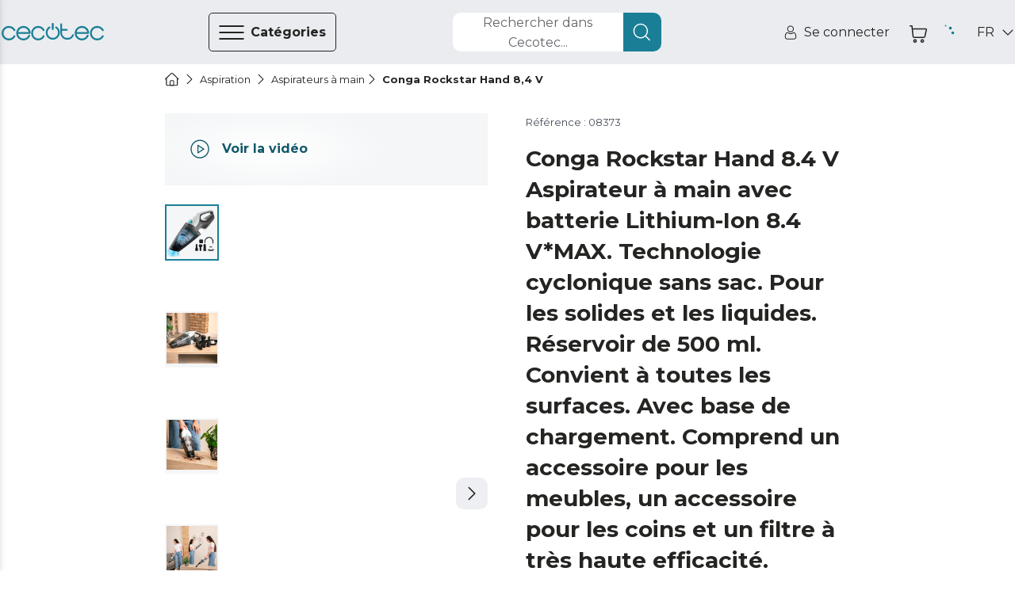

--- FILE ---
content_type: text/html
request_url: https://www.storececotec.fr/fr/aspirateurs-a-main/conga-rockstar-hand-84-v
body_size: 102329
content:
<!DOCTYPE html><html lang="fr"><head><meta charSet="utf-8"/><meta content="#eaecf0" name="theme-color"/><meta content="width=device-width, initial-scale=1, viewport-fit=cover, user-scalable=no" name="viewport"/><meta content="IE=edge" http-equiv="X-UA-Compatible"/><meta content="Cecotec" property="og:site_name"/><meta content="Cecotec" property="product:brand"/><meta content="https://www.storececotec.fr/fr/aspirateurs-a-main/conga-rockstar-hand-84-v" property="og:url"/><link href="https://www.storececotec.fr/fr/aspirateurs-a-main/conga-rockstar-hand-84-v" rel="canonical"/><link rel="alternate" href="https://cecotec.es/es/aspiradores-de-mano/conga-rockstar-hand-84-v" hrefLang="es-ES"/><link rel="alternate" href="https://cecotec.pt/pt/aspiradores-de-mao/conga-rockstar-hand-84-v" hrefLang="pt-PT"/><link rel="alternate" href="https://www.storececotec.fr/fr/aspirateurs-a-main/conga-rockstar-hand-84-v" hrefLang="fr-FR"/><link rel="alternate" href="https://storececotec.de/de/handstaubsauger/conga-rockstar-hand-84-v" hrefLang="de-DE"/><link rel="alternate" href="https://storececotec.it/it/aspirabriciole/conga-rockstar-hand-84-v" hrefLang="it-IT"/><meta content="Sat, 31 Jan 2026 21:50:40 GMT" property="creation-date"/><script type="application/ld+json">{
    "@context": "https://schema.org",
    "@type": "BreadcrumbList",
    "itemListElement": [
        {
            "@type": "ListItem",
            "position": 1,
            "item": {
                "@id": "https://www.storececotec.fr/fr",
                "name": "Home"
            }
        },
        {
            "@type": "ListItem",
            "position": 2,
            "item": {
                "@id": "https://www.storececotec.fr/fr/aspirationfr",
                "name": "Aspiration"
            }
        },
        {
            "@type": "ListItem",
            "position": 3,
            "item": {
                "@id": "https://www.storececotec.fr/fr/aspirateurs-a-main",
                "name": "Aspirateurs à main"
            }
        },
        {
            "@type": "ListItem",
            "position": 4,
            "item": {
                "@id": "https://www.storececotec.fr/fr/aspirateurs-a-main/conga-rockstar-hand-84-v",
                "name": "Conga Rockstar Hand 8,4 V"
            }
        }
    ]
}</script><script type="application/ld+json">{
    "@context": "https://schema.org",
    "@type": "Product",
    "name": "Conga Rockstar Hand 8,4 V",
    "image": "https://media.cecotec.cloud/08373/conga-rockstar-hand-84-v_gikjb3_1.png",
    "description": "<p>Aspirateur portatif sans fil</p>",
    "productID": "08373",
    "sku": "08373",
    "gtin13": "8435484083737",
    "category": "Aspirateurs à main",
    "brand": {
        "@type": "Brand",
        "name": "Cecotec"
    },
    "offers": {
        "@type": "Offer",
        "url": "https://www.storececotec.fr/fr/aspirateurs-a-main/conga-rockstar-hand-84-v",
        "priceCurrency": "EUR",
        "price": "29.90",
        "priceValidUntil": "2026-01-31",
        "itemCondition": "https://schema.org/NewCondition",
        "availability": "https://schema.org/InStock"
    }
}</script><title>Conga Rockstar Hand 8,4 V Aspirateur portatif sans fil Cecotec</title><meta content="Conga Rockstar Hand 8,4 V Aspirateur portatif sans fil Cecotec" property="og:title"/><meta content="Conga Rockstar Hand 8,4 V Aspirateur portatif sans fil Cecotec" name="title"/><meta name="description" content="Achetez Conga Rockstar Hand 8,4 V &lt;p&gt;Aspirateur portatif sans fil&lt;/p&gt; de Cecotec au meilleur prix. 2 ans de garantie. Envoi en 4-5 jours ouvrables. Envoi gratuit"/><meta property="og:description" content="Achetez Conga Rockstar Hand 8,4 V &lt;p&gt;Aspirateur portatif sans fil&lt;/p&gt; de Cecotec au meilleur prix. 2 ans de garantie. Envoi en 4-5 jours ouvrables. Envoi gratuit"/><meta content="https://media.cecotec.cloud/08373/conga-rockstar-hand-84-v_gikjb3_1.png" property="og:image"/><meta content="og:product" property="og:type"/><meta content="Conga Rockstar Hand 8,4 V" property="og:image:alt"/><meta content="in stock" property="product:availability"/><meta content="new" property="product:condition"/><meta content="29.90" property="product:price:amount"/><meta content="EUR" property="product:price:currency"/><meta content="29.90" property="product:sale_price:amount"/><meta content="EUR" property="product:sale_price:currency"/><meta content="08373" property="product:retailer_item_id"/><meta content="Aspirateurs à main" property="product:category"/><meta content="summary_large_image" name="twitter:card"/><meta content="https://media.cecotec.cloud/08373/conga-rockstar-hand-84-v_gikjb3_1.png" name="twitter:image:src"/><meta content="Conga Rockstar Hand 8,4 V" name="twitter:image:alt"/><meta content="29.90" name="twitter:data1"/><meta content="PRECIO" name="twitter:label1"/><link rel="preload" as="image" href="https://media.cecotec.cloud/08373/conga-rockstar-hand-84-v_gikjb3_1.png:md"/><meta name="next-head-count" content="38"/><script src="https://eu1-config.doofinder.com/2.x/01fbc439-319f-44f4-9bdf-4779b1127ac1.js" async=""></script><link rel="icon" href="/favicon.ico"/><link rel="apple-touch-icon" sizes="180x180" href="/apple-touch-icon.png"/><link rel="icon" type="image/png" sizes="32x32" href="/favicon-32x32.png"/><link rel="icon" type="image/png" sizes="16x16" href="/favicon-16x16.png"/><link rel="manifest" href="/site.webmanifest"/><link rel="mask-icon" href="/safari-pinned-tab.svg" color="#5bbad5"/><meta name="msapplication-TileColor" content="#da532c"/><meta name="theme-color" content="#ffffff"/><meta content="d7df5b09" property="version-hash"/><meta content="600" property="revalidate-freq"/><link href="https://cdn.doofinder.com" rel="preconnect"/><link href="https://fonts.googleapis.com" rel="preconnect"/><link crossorigin="" href="https://fonts.gstatic.com" rel="preconnect"/><link rel="stylesheet" data-href="https://fonts.googleapis.com/css2?family=Montserrat:ital,wght@0,400;0,700;1,400;1,700&amp;display=swap"/><link rel="preload" href="/_next/static/css/b7bd086f6509cac3.css" as="style"/><link rel="stylesheet" href="/_next/static/css/b7bd086f6509cac3.css" data-n-g=""/><noscript data-n-css=""></noscript><script defer="" nomodule="" src="/_next/static/chunks/polyfills-c67a75d1b6f99dc8.js"></script><script src="/_next/static/chunks/webpack-ef14b2a98ce6bd6f.js" defer=""></script><script src="/_next/static/chunks/framework-88c995f90f15fc3d.js" defer=""></script><script src="/_next/static/chunks/main-64da088593c1ff98.js" defer=""></script><script src="/_next/static/chunks/pages/_app-128b68f5365d0451.js" defer=""></script><script src="/_next/static/chunks/29156-bc0c41244aa560fd.js" defer=""></script><script src="/_next/static/chunks/31331-89888bca2d43dc0b.js" defer=""></script><script src="/_next/static/chunks/32345-dfad60f02cc190d2.js" defer=""></script><script src="/_next/static/chunks/90625-97b93ec847dfe01e.js" defer=""></script><script src="/_next/static/chunks/84564-1c9776f6aaa81469.js" defer=""></script><script src="/_next/static/chunks/93176-297b9e6dde5c7b2b.js" defer=""></script><script src="/_next/static/chunks/85408-a1b7efc406dfdca8.js" defer=""></script><script src="/_next/static/chunks/pages/%5Bcategory%5D/%5Bproduct%5D-197656a85b0b0835.js" defer=""></script><script src="/_next/static/cecommerce/_buildManifest.js" defer=""></script><script src="/_next/static/cecommerce/_ssgManifest.js" defer=""></script><link rel="stylesheet" href="https://fonts.googleapis.com/css2?family=Montserrat:ital,wght@0,400;0,700;1,400;1,700&display=swap"/></head><body><div id="__next"><style data-emotion="css-global wz8yo5">img{max-width:100%;}button{border:none;background:none;outline:none;cursor:pointer;}svg{fill:currentColor;}button{-webkit-user-select:none;-moz-user-select:none;-ms-user-select:none;user-select:none;}address{font-style:normal;}input{outline:none;}a{cursor:pointer;}figure{margin:0;padding:0;}</style><style data-emotion="css-global 1kz0agu">*{box-sizing:border-box;}html,body{margin:0;padding:0;font-synthesis:none;font-feature-settings:'kern' 1;-webkit-font-smoothing:antialiased;-moz-osx-font-smoothing:grayscale;}body{overscroll-behavior-y:none;overscroll-behavior-x:none;overflow-x:hidden;min-height:100vh;}body *:focus{outline:none!important;}:root{--header-height-desktop:7.2rem;--header-height-mobile:6.4rem;}@media (min-width: 320px){:root{font-size:10px;}}</style><style data-emotion="css-global 35eetf">*{font-family:'Montserrat','Helvetica Neue',Arial,Helvetica,sans-serif;}h1,h2,h3,h4,h5,h6,p{margin:0;}a{-webkit-text-decoration:none;text-decoration:none;}</style><style data-emotion="css-global v8tmoj">.Toastify .Toastify__toast{box-shadow:none;background:transparent;}.Toastify .Toastify__toast-container{min-width:100%;height:auto;background-color:transparent;}@media (min-width: 480px){.Toastify .Toastify__toast-container{min-width:564px;}}.Toastify .Toastify__close-button{display:none;}</style><style data-emotion="css-global k1aths">#nprogress{pointer-events:none;}#nprogress .bar{background:#29d;position:fixed;z-index:1031;top:0;left:0;width:100%;height:2px;}#nprogress .peg{display:block;position:absolute;right:0px;width:100px;height:100%;box-shadow:0 0 10px #29d,0 0 5px #29d;opacity:1;-webkit-transform:rotate(3deg) translate(0px, -4px);-ms-transform:rotate(3deg) translate(0px, -4px);-webkit-transform:rotate(3deg) translate(0px, -4px);-moz-transform:rotate(3deg) translate(0px, -4px);-ms-transform:rotate(3deg) translate(0px, -4px);transform:rotate(3deg) translate(0px, -4px);}#nprogress .spinner{display:block;position:fixed;z-index:1031;top:15px;right:15px;}#nprogress .spinner-icon{width:18px;height:18px;box-sizing:border-box;border:solid 2px transparent;border-top-color:#29d;border-left-color:#29d;border-radius:50%;-webkit-animation:nprogress-spinner 400ms linear infinite;-webkit-animation:nprogress-spinner 400ms linear infinite;animation:nprogress-spinner 400ms linear infinite;}.nprogress-custom-parent{overflow:hidden;position:relative;}.nprogress-custom-parent #nprogress .spinner,.nprogress-custom-parent #nprogress .bar{position:absolute;}@-webkit-keyframes nprogress-spinner{0%{-webkit-transform:rotate(0deg);}100%{-webkit-transform:rotate(360deg);}}@-webkit-keyframes nprogress-spinner{0%{-webkit-transform:rotate(0deg);-moz-transform:rotate(0deg);-ms-transform:rotate(0deg);transform:rotate(0deg);}100%{-webkit-transform:rotate(360deg);-moz-transform:rotate(360deg);-ms-transform:rotate(360deg);transform:rotate(360deg);}}@keyframes nprogress-spinner{0%{-webkit-transform:rotate(0deg);-moz-transform:rotate(0deg);-ms-transform:rotate(0deg);transform:rotate(0deg);}100%{-webkit-transform:rotate(360deg);-moz-transform:rotate(360deg);-ms-transform:rotate(360deg);transform:rotate(360deg);}}</style><noscript><iframe src="https://www.googletagmanager.com/ns.html?id="GTM-N59ST22""
height="0" width="0" style="display:none;visibility:hidden"></iframe></noscript><style data-emotion="css qjhxi5">.css-qjhxi5{position:fixed;background-color:#242422;width:100vw;height:100vh;z-index:1004;visibility:hidden;opacity:0;-webkit-transition:visibility 0s 0.3s,opacity 0.3s linear;transition:visibility 0s 0.3s,opacity 0.3s linear;}</style><div class="css-qjhxi5 e15xmnrw0"></div><style data-emotion="css 1mw8j0c">@media (max-width: 1024px){.css-1mw8j0c{display:none;}}</style><div class="css-1mw8j0c"></div><style data-emotion="css 1w7v7z5">@media (min-width: 1025px){.css-1w7v7z5{display:none;}}</style><div class="css-1w7v7z5"></div><style data-emotion="css 1mw8j0c">@media (max-width: 1024px){.css-1mw8j0c{display:none;}}</style><div class="css-1mw8j0c"><style data-emotion="css 14q72q1">.css-14q72q1{position:fixed;height:100vh;width:40rem;background-color:#F4F6F7;z-index:1006;-webkit-transition:left 0.3s linear;transition:left 0.3s linear;left:-40rem;overflow:auto;padding:6.5rem 0;box-shadow:-12px 0 12px 4px #242422;}</style><div id="main-menu" class="css-14q72q1 e1om3elj8"><style data-emotion="css 1zmf9k">.css-1zmf9k{display:-webkit-box;display:-webkit-flex;display:-ms-flexbox;display:flex;-webkit-box-pack:justify;-webkit-justify-content:space-between;justify-content:space-between;-webkit-align-items:center;-webkit-box-align:center;-ms-flex-align:center;align-items:center;border-bottom:0.1rem solid #636569;margin:0 4.8rem;padding-top:0.4rem;padding-bottom:1.6rem;}</style><div class="css-1zmf9k e1om3elj7"><style data-emotion="css 1bkiboy">.css-1bkiboy{color:#242422;font-weight:400;font-size:1.4rem;line-height:2.1rem;text-transform:none;letter-spacing:inherit;}@media (min-width: 568px){.css-1bkiboy{font-size:1.6rem;line-height:2.5rem;}}</style><a title="lien vers la boutique" href="/fr/" class="css-1bkiboy"><style data-emotion="css 5xhgoz">.css-5xhgoz{width:14rem;color:#1A7F96;cursor:pointer;}</style><style data-emotion="css jd2wu0">.css-jd2wu0{color:#1A7F96;display:-webkit-box;display:-webkit-flex;display:-ms-flexbox;display:flex;width:140px;height:25px;width:14rem;color:#1A7F96;cursor:pointer;}.css-jd2wu0>svg{fill:currentColor;width:inherit;height:inherit;}</style><i aria-label="icon" role="img" name="cecotec" width="140" height="25" color="#1A7F96" class="e1om3elj6 css-jd2wu0"><svg viewBox="0 0 140 25" xmlns="http://www.w3.org/2000/svg" aria-label="logo"><path d="M76.891 6.363a10.048 10.048 0 0 0-1.596-1.315l-.018-.013c-.013-.009-.027-.019-.041-.027a1.215 1.215 0 0 0-.636-.178c-.68 0-1.231.555-1.231 1.241 0 .436.222.82.56 1.042a7.66 7.66 0 0 1 1.22 1.006c1.41 1.421 2.095 3.09 2.095 5.103s-.685 3.683-2.094 5.103c-1.41 1.421-3.064 2.112-5.06 2.112-1.996 0-3.65-.69-5.06-2.112-1.408-1.42-2.092-3.09-2.092-5.103 0-2.012.684-3.682 2.093-5.103.388-.39.794-.725 1.22-1.006.338-.222.561-.606.561-1.042 0-.686-.55-1.241-1.23-1.241-.234 0-.452.065-.637.178-.014.008-.027.018-.041.027l-.019.013c-.56.37-1.093.809-1.595 1.315-1.867 1.882-2.812 4.19-2.812 6.86 0 2.669.945 4.977 2.811 6.858 1.867 1.883 4.155 2.837 6.801 2.837 2.647 0 4.935-.954 6.801-2.837 1.866-1.88 2.812-4.189 2.812-6.859 0-2.669-.946-4.977-2.812-6.859Z"></path><path d="M70 9.55c-.79 0-1.429-.562-1.429-1.254V1.253C68.571.56 69.211 0 70 0s1.428.56 1.428 1.253v7.043c0 .692-.64 1.253-1.428 1.253Zm28.954 7.098c0-.675-.526-1.223-1.175-1.223-.464 0-.867.28-1.057.688-.006.015-.011.03-.018.044-.003.01-.008.019-.012.028a7.064 7.064 0 0 1-1.464 2.22c-1.34 1.397-2.915 2.075-4.813 2.075h-.824c-1.899 0-3.473-.678-4.813-2.075-1.34-1.395-1.992-3.035-1.992-5.013v-2.754h6.571c.647 0 1.17-.545 1.17-1.218 0-.673-.523-1.22-1.17-1.22h-6.571V1.725c0-.673-.524-1.218-1.17-1.218-.647 0-1.17.545-1.17 1.218v11.668c0 2.623.9 4.891 2.675 6.74 1.775 1.848 3.952 2.786 6.47 2.786h.824c2.517 0 4.696-.94 6.476-2.794a9.524 9.524 0 0 0 1.988-3.038c.05-.136.075-.284.075-.438Zm39.647.208c-.456 0-.857.24-1.081.6a7.676 7.676 0 0 1-1.325 1.741c-1.453 1.447-3.16 2.15-5.219 2.15s-3.767-.703-5.22-2.15c-1.453-1.447-2.16-3.145-2.16-5.194 0-2.05.707-3.749 2.16-5.195 1.453-1.447 3.161-2.15 5.22-2.15 2.059 0 3.766.703 5.219 2.15.54.537.985 1.122 1.325 1.741.224.36.625.6 1.081.6a1.267 1.267 0 0 0 1.108-1.89 10.51 10.51 0 0 0-1.711-2.249c-1.931-1.909-4.293-2.878-7.022-2.878-2.731 0-5.092.972-7.017 2.888-1.925 1.915-2.902 4.265-2.902 6.982 0 2.718.977 5.068 2.902 6.983 1.925 1.916 4.286 2.888 7.017 2.888 2.729 0 5.091-.969 7.022-2.878a10.512 10.512 0 0 0 1.711-2.25 1.267 1.267 0 0 0-1.108-1.888Zm-81.054 0c-.445 0-.835.24-1.052.6a7.685 7.685 0 0 1-1.289 1.741c-1.414 1.447-3.076 2.15-5.078 2.15-2.004 0-3.665-.703-5.08-2.15-1.414-1.447-2.101-3.145-2.101-5.194 0-2.05.687-3.749 2.101-5.195 1.415-1.447 3.076-2.15 5.08-2.15 2.002 0 3.664.703 5.078 2.15a7.694 7.694 0 0 1 1.289 1.741c.217.36.607.6 1.052.6.683 0 1.236-.566 1.236-1.264 0-.227-.057-.44-.16-.625a10.393 10.393 0 0 0-1.663-2.25c-1.879-1.909-4.178-2.878-6.832-2.878-2.658 0-4.955.972-6.828 2.888-1.873 1.915-2.823 4.265-2.823 6.982 0 2.718.95 5.068 2.823 6.983 1.873 1.916 4.17 2.888 6.828 2.888 2.654 0 4.953-.969 6.831-2.878a10.395 10.395 0 0 0 1.665-2.25c.102-.184.159-.398.159-.624 0-.699-.553-1.265-1.236-1.265Zm-40.003 0c-.457 0-.858.24-1.083.6a7.685 7.685 0 0 1-1.323 1.741c-1.453 1.447-3.162 2.15-5.22 2.15-2.059 0-3.766-.703-5.22-2.15-1.454-1.447-2.16-3.145-2.16-5.194 0-2.05.706-3.749 2.16-5.195 1.454-1.447 3.161-2.15 5.22-2.15 2.058 0 3.767.703 5.22 2.15.54.537.984 1.122 1.323 1.741a1.273 1.273 0 0 0 2.353-.664c0-.227-.058-.44-.163-.625a10.431 10.431 0 0 0-1.71-2.25c-1.93-1.909-4.294-2.878-7.023-2.878-2.731 0-5.092.972-7.016 2.888C.977 8.935 0 11.285 0 14.002c0 2.718.977 5.068 2.902 6.983 1.924 1.916 4.285 2.888 7.016 2.888 2.73 0 5.092-.969 7.023-2.878a10.433 10.433 0 0 0 1.71-2.25 1.267 1.267 0 0 0-1.107-1.888Zm20.767-1.966c.783 0 1.418-.633 1.419-1.417h.002c-.12-2.495-1.084-4.664-2.874-6.453-1.915-1.916-4.263-2.888-6.98-2.888-2.716 0-5.065.972-6.98 2.888-1.914 1.916-2.886 4.265-2.886 6.982 0 2.718.972 5.067 2.887 6.983 1.914 1.916 4.263 2.888 6.98 2.888 2.715 0 5.067-.974 6.987-2.896a9.85 9.85 0 0 0 2.107-3.065 1.267 1.267 0 1 0-2.317-1.026 7.32 7.32 0 0 1-1.585 2.31c-1.446 1.447-3.145 2.151-5.193 2.151-2.048 0-3.746-.704-5.192-2.15-1.232-1.232-1.924-2.647-2.102-4.306h15.727ZM24.686 8.809c1.446-1.447 3.144-2.15 5.192-2.15s3.747.703 5.193 2.15c1.043 1.044 1.697 2.214 1.982 3.558h-14.35c.286-1.344.94-2.514 1.983-3.558Zm93.761 6.081c.782 0 1.417-.633 1.418-1.417h.002c-.118-2.495-1.083-4.664-2.873-6.453-1.915-1.916-4.263-2.888-6.979-2.888-2.717 0-5.066.972-6.98 2.888-1.916 1.916-2.887 4.265-2.887 6.982 0 2.718.971 5.067 2.887 6.983 1.914 1.916 4.263 2.888 6.98 2.888 2.715 0 5.066-.974 6.986-2.896a9.855 9.855 0 0 0 2.109-3.065 1.267 1.267 0 1 0-2.319-1.026 7.317 7.317 0 0 1-1.584 2.31c-1.446 1.447-3.145 2.151-5.192 2.151-2.049 0-3.747-.704-5.193-2.15-1.232-1.232-1.924-2.647-2.102-4.306h15.727Zm-13.625-6.082c1.446-1.447 3.144-2.15 5.193-2.15 2.047 0 3.746.703 5.192 2.15 1.042 1.044 1.697 2.214 1.982 3.558h-14.35c.286-1.344.94-2.514 1.983-3.558Z"></path></svg></i></a><style data-emotion="css 1hcx8jb">.css-1hcx8jb{padding:0;}</style><button class="css-1hcx8jb e1om3elj5"><style data-emotion="css 9f60yn">.css-9f60yn{display:-webkit-box;display:-webkit-flex;display:-ms-flexbox;display:flex;width:24px;height:24px;}.css-9f60yn>svg{fill:currentColor;width:inherit;height:inherit;}</style><i aria-label="icon" role="img" name="close-circle" width="24" height="24" class="css-9f60yn"><svg viewBox="0 0 18 19" xmlns="http://www.w3.org/2000/svg"><path d="M15.338 3.132A8.921 8.921 0 0 0 8.985.5a8.921 8.921 0 0 0-6.353 2.632A8.921 8.921 0 0 0 0 9.485c0 2.401.934 4.655 2.632 6.353a8.921 8.921 0 0 0 6.353 2.632 8.921 8.921 0 0 0 6.353-2.632 8.921 8.921 0 0 0 2.632-6.353 8.921 8.921 0 0 0-2.632-6.353Zm-.722 11.984a7.912 7.912 0 0 1-5.631 2.333 7.912 7.912 0 0 1-5.63-2.333C.25 12.01.25 6.959 3.354 3.854a7.912 7.912 0 0 1 5.63-2.333 7.91 7.91 0 0 1 5.63 2.333c3.105 3.105 3.105 8.157 0 11.262Zm-2.394-9.59a.51.51 0 1 1 .722.722L9.707 9.485l3.23 3.237c.2.2.2.522 0 .722a.492.492 0 0 1-.36.151.514.514 0 0 1-.359-.15l-3.237-3.238-3.237 3.237a.498.498 0 0 1-.718 0 .51.51 0 0 1 0-.722l3.237-3.237-3.237-3.237a.51.51 0 1 1 .722-.722l3.237 3.237 3.237-3.237Z"></path></svg></i></button></div><style data-emotion="css qzi4yr">.css-qzi4yr{padding:0;padding:0 4.8rem;margin-block:0;margin-top:3.2rem;}</style><ul class="css-qzi4yr e1om3elj4"><style data-emotion="css 1rxrn4z">.css-1rxrn4z{padding:0 1.6rem;width:100%;list-style:none;cursor:pointer;}</style><li data-testid="category-sidebar-item" class="css-1rxrn4z e1om3elj3"><style data-emotion="css 1m4b7fv">.css-1m4b7fv{display:-webkit-box;display:-webkit-flex;display:-ms-flexbox;display:flex;-webkit-align-items:center;-webkit-box-align:center;-ms-flex-align:center;align-items:center;-webkit-box-pack:justify;-webkit-justify-content:space-between;justify-content:space-between;height:6.1rem;color:#242422;}.css-1m4b7fv>span{-webkit-flex:1;-ms-flex:1;flex:1;text-align:left;}</style><style data-emotion="css 1jz23z3">.css-1jz23z3{color:#242422;font-weight:400;font-size:1.4rem;line-height:2.1rem;text-transform:none;letter-spacing:inherit;display:-webkit-box;display:-webkit-flex;display:-ms-flexbox;display:flex;-webkit-align-items:center;-webkit-box-align:center;-ms-flex-align:center;align-items:center;-webkit-box-pack:justify;-webkit-justify-content:space-between;justify-content:space-between;height:6.1rem;color:#242422;}@media (min-width: 568px){.css-1jz23z3{font-size:1.6rem;line-height:2.5rem;}}.css-1jz23z3>span{-webkit-flex:1;-ms-flex:1;flex:1;text-align:left;}</style><a title="Lien vers la page de catégorie pour Aspiration" class="e1om3elj2 css-1jz23z3" href="/fr/aspirationfr"><style data-emotion="css rxq1ye">.css-rxq1ye{display:-webkit-box;display:-webkit-flex;display:-ms-flexbox;display:flex;}.css-rxq1ye svg:first-of-type{width:inherit;height:inherit;}</style><style data-emotion="css 1jzrxuw">.css-1jzrxuw{display:-webkit-box;display:-webkit-flex;display:-ms-flexbox;display:flex;width:24px;height:24px;display:-webkit-box;display:-webkit-flex;display:-ms-flexbox;display:flex;}.css-1jzrxuw>svg{fill:currentColor;width:inherit;height:inherit;}.css-1jzrxuw svg:first-of-type{width:inherit;height:inherit;}</style><i aria-label="icon" role="img" name="conga" width="24" height="24" class="eina1y60 css-1jzrxuw"><svg viewBox="0 0 19 19" xmlns="http://www.w3.org/2000/svg"><path d="M9.5 2.719a7.194 7.194 0 1 0 7.194 7.194A7.202 7.202 0 0 0 9.5 2.72Zm3.597 2.036v2.46a3.597 3.597 0 0 1-7.194 0v-2.46a6.261 6.261 0 0 1 7.194 0ZM9.5 16.208A6.288 6.288 0 0 1 5.004 5.516v1.7a4.496 4.496 0 1 0 8.992 0v-1.7A6.289 6.289 0 0 1 9.5 16.208Z"></path><path d="M9.5 9.014a1.798 1.798 0 1 0 0-3.597 1.798 1.798 0 0 0 0 3.597Zm0-2.698a.9.9 0 1 1 0 1.798.9.9 0 0 1 0-1.798Z"></path><path d="m17.103 5.132 1.165-.675a.45.45 0 1 0-.45-.778l-1.234.715a8.977 8.977 0 0 0-.361-.433l1.71-1.79a.45.45 0 0 0-.65-.62l-1.69 1.768a9.029 9.029 0 0 0-.528-.456l.678-1.283a.45.45 0 1 0-.795-.42l-.623 1.177a8.924 8.924 0 0 0-9.65 0L4.052 1.16a.45.45 0 1 0-.795.42l.679 1.283a8.933 8.933 0 0 0-.529.456L1.717 1.55a.45.45 0 1 0-.65.622l1.71 1.79c-.125.14-.245.283-.361.432l-1.234-.715a.45.45 0 1 0-.45.778l1.165.675a8.988 8.988 0 1 0 16.596 4.781 8.927 8.927 0 0 0-1.39-4.78ZM9.5 18.006a8.093 8.093 0 1 1 8.093-8.093A8.103 8.103 0 0 1 9.5 18.006Z"></path></svg></i><style data-emotion="css c2c25k">.css-c2c25k{padding:0 1.2rem;}</style><style data-emotion="css 1gw00eu">.css-1gw00eu{color:#242422;font-weight:400;font-size:1.4rem;line-height:2.1rem;text-transform:none;letter-spacing:inherit;padding:0 1.2rem;}@media (min-width: 568px){.css-1gw00eu{font-size:1.6rem;line-height:2.5rem;}}</style><span class="e1om3elj1 css-1gw00eu">Aspiration</span><style data-emotion="css qbt5ty">.css-qbt5ty{-webkit-align-self:center;-ms-flex-item-align:center;align-self:center;}</style><style data-emotion="css j8vxgh">.css-j8vxgh{display:-webkit-box;display:-webkit-flex;display:-ms-flexbox;display:flex;width:18px;height:18px;-webkit-align-self:center;-ms-flex-item-align:center;align-self:center;}.css-j8vxgh>svg{fill:currentColor;width:inherit;height:inherit;}</style><i aria-label="icon" role="img" name="chevron-right" width="18" height="18" data-testid="open-subcategories" class="e1om3elj0 css-j8vxgh"><svg viewBox="0 0 20 18" xmlns="http://www.w3.org/2000/svg"><path d="M13.755 9c0 .16-.062.32-.184.442l-6.25 6.25a.624.624 0 1 1-.883-.884L12.246 9 6.438 3.192a.625.625 0 1 1 .884-.884l6.25 6.25a.623.623 0 0 1 .183.442Z"></path></svg></i></a></li><li data-testid="category-sidebar-item" class="css-1rxrn4z e1om3elj3"><a title="Lien vers la page de catégorie pour Electroménagers" class="e1om3elj2 css-1jz23z3" href="/fr/lectromenagers"><i aria-label="icon" role="img" name="washing-machine" width="24" height="24" class="eina1y60 css-1jzrxuw"><svg viewBox="0 0 18 18" xmlns="http://www.w3.org/2000/svg"><path d="M15.603.283H2.423A1.56 1.56 0 0 0 .864 1.84v14.885c0 .859.7 1.558 1.56 1.558h13.18c.86 0 1.56-.699 1.56-1.558V1.84c0-.859-.7-1.557-1.56-1.557ZM1.903 1.84a.52.52 0 0 1 .52-.519h13.18a.52.52 0 0 1 .52.52v2.076H1.903V1.84Zm14.22 14.885a.52.52 0 0 1-.52.52H2.423a.52.52 0 0 1-.52-.52V4.955h14.22v11.77Z"></path><path d="M12.481 2.1h-1.04a.52.52 0 1 0 0 1.038h1.04a.52.52 0 1 0 0-1.038Zm2.775 0h-1.04a.52.52 0 1 0 0 1.038h1.04a.52.52 0 1 0 0-1.038Zm-11.272 9a5.03 5.03 0 1 0 10.042-.4v-.002A5.032 5.032 0 0 0 9.013 6.08 5.032 5.032 0 0 0 4 10.698v.002c-.01.132-.016.265-.016.4Zm5.03 3.98a3.99 3.99 0 0 1-3.98-3.715c.112.047.212.108.325.177.307.189.689.423 1.4.423.71 0 1.093-.234 1.4-.423.254-.156.438-.269.854-.269.417 0 .6.113.855.27.307.188.689.422 1.4.422.71 0 1.093-.234 1.4-.423.113-.07.213-.13.325-.177a3.99 3.99 0 0 1-3.98 3.716Zm0-7.96a3.993 3.993 0 0 1 3.907 3.18c-.351.084-.592.231-.799.358-.254.156-.438.269-.854.269-.417 0-.6-.113-.855-.27-.307-.188-.689-.422-1.4-.422-.71 0-1.093.234-1.4.423-.254.156-.438.269-.854.269-.417 0-.6-.113-.855-.27-.206-.126-.447-.274-.798-.357a3.994 3.994 0 0 1 3.907-3.18Z"></path></svg></i><span class="e1om3elj1 css-1gw00eu">Electroménagers</span><i aria-label="icon" role="img" name="chevron-right" width="18" height="18" data-testid="open-subcategories" class="e1om3elj0 css-j8vxgh"><svg viewBox="0 0 20 18" xmlns="http://www.w3.org/2000/svg"><path d="M13.755 9c0 .16-.062.32-.184.442l-6.25 6.25a.624.624 0 1 1-.883-.884L12.246 9 6.438 3.192a.625.625 0 1 1 .884-.884l6.25 6.25a.623.623 0 0 1 .183.442Z"></path></svg></i></a></li><li data-testid="category-sidebar-item" class="css-1rxrn4z e1om3elj3"><a title="Lien vers la page de catégorie pour Ventilation/Chauffage" class="e1om3elj2 css-1jz23z3" href="/fr/ventilationchauffage"><i aria-label="icon" role="img" name="air-conditioner" width="24" height="24" class="eina1y60 css-1jzrxuw"><svg viewBox="0 0 18 18" xmlns="http://www.w3.org/2000/svg"><path d="M16.918 1.99H2.082C1.21 1.99.5 2.698.5 3.57V9.9c0 .873.71 1.582 1.582 1.582h14.836c.872 0 1.582-.71 1.582-1.582V3.571c0-.872-.71-1.582-1.582-1.582Zm-13.07 8.437.266-1.067a.527.527 0 0 0 .113.012h10.546a.528.528 0 0 0 .113-.012l.267 1.067H3.847Zm.527-2.11.263-1.054h9.724l.263 1.054H4.375ZM17.445 9.9a.528.528 0 0 1-.527.528h-.678l-.955-3.82a.527.527 0 0 0-.512-.399H4.227a.527.527 0 0 0-.512.4l-.955 3.819h-.678a.528.528 0 0 1-.527-.528V3.571c0-.29.236-.527.527-.527h14.836c.29 0 .527.237.527.527V9.9ZM6.127 15.65a1.797 1.797 0 0 0 0-2.988.527.527 0 1 0-.585.878c.21.14.33.364.33.616a.73.73 0 0 1-.33.616 1.793 1.793 0 0 0 .001 2.987.527.527 0 1 0 .584-.878.73.73 0 0 1-.33-.616c0-.252.12-.476.33-.616Zm3.692 0a1.797 1.797 0 0 0 0-2.988.527.527 0 1 0-.585.878c.21.14.33.364.33.616a.73.73 0 0 1-.33.616 1.792 1.792 0 0 0 0 2.987.527.527 0 1 0 .585-.878.73.73 0 0 1-.33-.616c0-.252.12-.476.33-.616Zm3.691 0a1.797 1.797 0 0 0 0-2.988.527.527 0 0 0-.585.878c.21.14.33.364.33.616a.73.73 0 0 1-.33.616 1.793 1.793 0 0 0 .001 2.987.527.527 0 1 0 .584-.878.73.73 0 0 1-.33-.616c0-.252.12-.476.33-.616Z"></path><path d="M6.336 4.099H5.28a.527.527 0 0 0 0 1.054h1.055a.527.527 0 0 0 0-1.054Zm3.164 0H8.445a.527.527 0 0 0 0 1.054H9.5a.527.527 0 0 0 0-1.054Zm2.11 1.054a.527.527 0 1 0 0-1.054.527.527 0 0 0 0 1.054Zm2.109 0a.527.527 0 1 0 0-1.054.527.527 0 0 0 0 1.054Z"></path></svg></i><span class="e1om3elj1 css-1gw00eu">Ventilation/Chauffage</span><i aria-label="icon" role="img" name="chevron-right" width="18" height="18" data-testid="open-subcategories" class="e1om3elj0 css-j8vxgh"><svg viewBox="0 0 20 18" xmlns="http://www.w3.org/2000/svg"><path d="M13.755 9c0 .16-.062.32-.184.442l-6.25 6.25a.624.624 0 1 1-.883-.884L12.246 9 6.438 3.192a.625.625 0 1 1 .884-.884l6.25 6.25a.623.623 0 0 1 .183.442Z"></path></svg></i></a></li><li data-testid="category-sidebar-item" class="css-1rxrn4z e1om3elj3"><a title="Lien vers la page de catégorie pour Cuisine" class="e1om3elj2 css-1jz23z3" href="/fr/cuisine"><i aria-label="icon" role="img" name="chef-hat" width="24" height="24" class="eina1y60 css-1jzrxuw"><svg viewBox="0 0 19 16" xmlns="http://www.w3.org/2000/svg"><path d="M15.165 1.163a3.35 3.35 0 0 0-2.042.694c-1.716-2.417-5.509-2.416-7.224 0C3.736.164.478 1.765.5 4.518a3.36 3.36 0 0 0 2.828 3.314v7.43c0 .292.236.528.528.528h11.31a.528.528 0 0 0 .527-.527v-7.43c4.032-.745 3.6-6.557-.528-6.67Zm-.527 13.572H4.382v-1.207h10.255v1.207Zm.527-7.917a.528.528 0 0 0-.527.528v5.127H13.43v-2.3a.528.528 0 0 0-1.055 0v2.3h-1.207v-2.3a.528.528 0 0 0-1.056 0v2.3H8.908v-2.3a.528.528 0 0 0-1.056 0v2.3H6.645v-2.3a.528.528 0 0 0-1.055 0v2.3H4.383V7.346a.528.528 0 0 0-.528-.528 2.302 2.302 0 0 1-2.299-2.3c-.008-2.117 2.68-3.108 4.047-1.494a.528.528 0 0 0 .868-.098c1.241-2.434 4.838-2.434 6.079 0a.528.528 0 0 0 .868.098c1.375-1.613 4.048-.629 4.047 1.494 0 1.268-1.032 2.3-2.3 2.3Z"></path></svg></i><span class="e1om3elj1 css-1gw00eu">Cuisine</span><i aria-label="icon" role="img" name="chevron-right" width="18" height="18" data-testid="open-subcategories" class="e1om3elj0 css-j8vxgh"><svg viewBox="0 0 20 18" xmlns="http://www.w3.org/2000/svg"><path d="M13.755 9c0 .16-.062.32-.184.442l-6.25 6.25a.624.624 0 1 1-.883-.884L12.246 9 6.438 3.192a.625.625 0 1 1 .884-.884l6.25 6.25a.623.623 0 0 1 .183.442Z"></path></svg></i></a></li><li data-testid="category-sidebar-item" class="css-1rxrn4z e1om3elj3"><a title="Lien vers la page de catégorie pour Mobilité" class="e1om3elj2 css-1jz23z3" href="/fr/mobilite"><i aria-label="icon" role="img" name="scooter" width="24" height="24" class="eina1y60 css-1jzrxuw"><svg viewBox="0 0 19 19" xmlns="http://www.w3.org/2000/svg"><path d="M15.866 13.645 14.721 8.01l.522-.107a.53.53 0 0 0 .411-.622l-.799-3.917a.528.528 0 0 0-.622-.41l-.526.107-.361-1.72a.531.531 0 0 0-.522-.423H9.817a.527.527 0 0 0 0 1.055H12.4l.273 1.298-.507.104a.53.53 0 0 0-.411.622l.8 3.917c.056.287.343.47.621.41l.512-.103.72 3.543a4.778 4.778 0 0 0-3.019 2.935H7.613a4.744 4.744 0 0 0-5.662-3.014.527.527 0 1 0 .263 1.021 3.69 3.69 0 0 1 4.26 1.993H5.245a2.634 2.634 0 0 0-4.744 1.582 2.634 2.634 0 0 0 4.745 1.582h8.51a2.634 2.634 0 0 0 2.108 1.055 2.64 2.64 0 0 0 2.637-2.637 2.64 2.64 0 0 0-2.635-2.636Zm-2.972-9.342 1.033-.211.588 2.883-1.033.211-.588-2.883Zm1.726 8.502.213 1.05c-.43.183-.8.476-1.077.844H12.53a3.721 3.721 0 0 1 2.09-1.894ZM3.136 17.863c-.872 0-1.582-.71-1.582-1.582 0-.872.71-1.582 1.582-1.582.873 0 1.582.71 1.582 1.582 0 .873-.71 1.582-1.582 1.582Zm2.584-1.054c.07-.34.07-.716 0-1.055h7.56a2.64 2.64 0 0 0 0 1.055H5.72Zm10.143 1.054a1.582 1.582 0 0 1-.814-2.938l.297 1.461a.528.528 0 0 0 1.034-.21l-.297-1.461a1.584 1.584 0 0 1 1.362 1.566c0 .873-.71 1.582-1.582 1.582Z"></path></svg></i><span class="e1om3elj1 css-1gw00eu">Mobilité</span><i aria-label="icon" role="img" name="chevron-right" width="18" height="18" data-testid="open-subcategories" class="e1om3elj0 css-j8vxgh"><svg viewBox="0 0 20 18" xmlns="http://www.w3.org/2000/svg"><path d="M13.755 9c0 .16-.062.32-.184.442l-6.25 6.25a.624.624 0 1 1-.883-.884L12.246 9 6.438 3.192a.625.625 0 1 1 .884-.884l6.25 6.25a.623.623 0 0 1 .183.442Z"></path></svg></i></a></li><li data-testid="category-sidebar-item" class="css-1rxrn4z e1om3elj3"><a title="Lien vers la page de catégorie pour Repos" class="e1om3elj2 css-1jz23z3" href="/fr/repos"><i aria-label="icon" role="img" name="bed" width="24" height="24" class="eina1y60 css-1jzrxuw"><svg viewBox="0 0 18 18" xmlns="http://www.w3.org/2000/svg"><path d="M16.06 8.19h-.32V4.481c0-1.069-.87-1.939-1.939-1.939H4.2c-1.07 0-1.94.87-1.94 1.94V8.19h-.32C.87 8.19 0 9.06 0 10.13v5.366a.527.527 0 0 0 1.055 0v-.603h15.89v.603a.527.527 0 0 0 1.055 0V10.13c0-1.07-.87-1.94-1.94-1.94ZM3.315 4.481c0-.487.397-.884.885-.884h9.6c.488 0 .885.397.885.884v3.71h-1.984c.137-.266.214-.567.214-.885V6.74c0-1.07-.87-1.94-1.939-1.94H7.023c-1.07 0-1.94.87-1.94 1.94v.565c0 .318.078.619.215.884H3.314V4.481Zm2.824 2.825V6.74c0-.488.397-.885.885-.885h3.954c.488 0 .885.397.885.885v.565a.886.886 0 0 1-.885.884H7.023a.886.886 0 0 1-.885-.884ZM1.94 9.246h14.121c.488 0 .884.396.884.884v1.45H1.055v-1.45c0-.488.397-.885.884-.885Zm-.884 3.388h15.89v1.205H1.055v-1.205Z"></path></svg></i><span class="e1om3elj1 css-1gw00eu">Repos</span><i aria-label="icon" role="img" name="chevron-right" width="18" height="18" data-testid="open-subcategories" class="e1om3elj0 css-j8vxgh"><svg viewBox="0 0 20 18" xmlns="http://www.w3.org/2000/svg"><path d="M13.755 9c0 .16-.062.32-.184.442l-6.25 6.25a.624.624 0 1 1-.883-.884L12.246 9 6.438 3.192a.625.625 0 1 1 .884-.884l6.25 6.25a.623.623 0 0 1 .183.442Z"></path></svg></i></a></li><li data-testid="category-sidebar-item" class="css-1rxrn4z e1om3elj3"><a title="Lien vers la page de catégorie pour Fitness" class="e1om3elj2 css-1jz23z3" href="/fr/fitness"><i aria-label="icon" role="img" name="dumbbells" width="24" height="24" class="eina1y60 css-1jzrxuw"><svg viewBox="0 0 19 12" xmlns="http://www.w3.org/2000/svg"><path d="M17.014 1.488h-.349c-.14 0-.277.02-.406.057A1.489 1.489 0 0 0 14.8.339h-.348c-.82 0-1.486.666-1.486 1.486v2.4h-6.93V1.53C6.036.71 5.369.044 4.55.044H4.2A1.49 1.49 0 0 0 2.74 1.25a1.482 1.482 0 0 0-.405-.057h-.348A1.49 1.49 0 0 0 .5 2.681v6.18c0 .82.667 1.487 1.487 1.487h.348c.14 0 .277-.02.406-.057a1.489 1.489 0 0 0 1.46 1.206h.348c.82 0 1.486-.667 1.486-1.486V7.85h6.93v2.453c0 .82.667 1.487 1.486 1.487h.349a1.49 1.49 0 0 0 1.46-1.206c.128.036.264.056.405.056h.349c.82 0 1.486-.666 1.486-1.486v-6.18c0-.82-.667-1.487-1.486-1.487Zm-14.3 7.373a.38.38 0 0 1-.38.379h-.347a.38.38 0 0 1-.38-.379v-6.18a.38.38 0 0 1 .38-.38h.348a.38.38 0 0 1 .379.38v6.18Zm2.214 1.15a.38.38 0 0 1-.38.378H4.2a.38.38 0 0 1-.379-.378V1.53a.38.38 0 0 1 .38-.379h.348a.38.38 0 0 1 .379.38v8.479Zm8.037-3.267h-6.93V5.332h6.93v1.412Zm2.214 3.56a.38.38 0 0 1-.38.38h-.348a.38.38 0 0 1-.379-.38V1.825a.38.38 0 0 1 .38-.379h.348a.38.38 0 0 1 .379.379v8.48Zm2.213-1.15a.38.38 0 0 1-.378.38h-.349a.38.38 0 0 1-.379-.38v-6.18a.38.38 0 0 1 .38-.378h.348a.38.38 0 0 1 .378.378v6.18Z"></path></svg></i><span class="e1om3elj1 css-1gw00eu">Fitness</span><i aria-label="icon" role="img" name="chevron-right" width="18" height="18" data-testid="open-subcategories" class="e1om3elj0 css-j8vxgh"><svg viewBox="0 0 20 18" xmlns="http://www.w3.org/2000/svg"><path d="M13.755 9c0 .16-.062.32-.184.442l-6.25 6.25a.624.624 0 1 1-.883-.884L12.246 9 6.438 3.192a.625.625 0 1 1 .884-.884l6.25 6.25a.623.623 0 0 1 .183.442Z"></path></svg></i></a></li><li data-testid="category-sidebar-item" class="css-1rxrn4z e1om3elj3"><a title="Lien vers la page de catégorie pour Jardin" class="e1om3elj2 css-1jz23z3" href="/fr/jardin"><i aria-label="icon" role="img" name="plant" width="24" height="24" class="eina1y60 css-1jzrxuw"><svg xmlns="http://www.w3.org/2000/svg" viewBox="0 0 24 24"><path d="M21.75 12.584h-4.76c1.82-1.043 3.79-3.612 3.78-9.883 0-.26-.14-.511-.36-.642a.78.78 0 0 0-.74-.02c-1.78.953-3.28 1.876-4.5 2.78-.59-1.285-1.38-2.68-2.42-4.194-.28-.412-.96-.412-1.24 0-1.05 1.525-1.85 2.93-2.44 4.224-1.29-.883-2.88-1.786-4.78-2.71a.747.747 0 0 0-1.07.722c.37 6.252 2.47 8.75 4.34 9.723H2.25a2.257 2.257 0 0 0 0 4.515h1l1.74 5.99c.21.733 1.03 1.225 2.03 1.225h9.96c1 0 1.82-.492 2.03-1.225l1.74-5.99h1a2.257 2.257 0 0 0 0-4.515m-2.5-8.598c-.2 4.043-1.38 6.632-3.39 7.475.03-.07.08-.12.11-.191.25-.572.37-1.214.38-1.916.03-.03.08-.05.1-.09l1.3-1.897a.755.755 0 0 0-.19-1.043.74.74 0 0 0-1.04.19l-.47.682c-.08-.3-.17-.612-.28-.933.95-.732 2.11-1.495 3.49-2.267zM12.14 2.4c.95 1.475 1.6 2.73 2.02 3.793 0 0 0 .02.01.03.88 2.218.78 3.592.43 4.435-.41.963-1.22 1.385-1.71 1.555v-5.88a.757.757 0 0 0-.75-.752c-.41 0-.75.341-.75.753v5.88c-.49-.171-1.3-.593-1.71-1.556-.53-1.244-.49-3.682 2.46-8.258m-7.3 1.686c1.44.743 2.67 1.475 3.67 2.187-.1.301-.2.602-.27.883l-.51-.672a.747.747 0 0 0-1.05-.14.753.753 0 0 0-.14 1.053l1.39 1.816c0 .753.12 1.435.39 2.047-1.38-.702-2.97-2.528-3.47-7.184zM17.6 22.628s-.25.18-.61.18H7.02c-.36 0-.57-.13-.59-.14l-1.62-5.569h14.38l-1.6 5.529zm4.16-7.034H2.25a.757.757 0 0 1-.75-.752c0-.412.34-.753.75-.753h19.5c.41 0 .75.341.75.753 0 .411-.34.752-.75.752z"></path></svg></i><span class="e1om3elj1 css-1gw00eu">Jardin</span><i aria-label="icon" role="img" name="chevron-right" width="18" height="18" data-testid="open-subcategories" class="e1om3elj0 css-j8vxgh"><svg viewBox="0 0 20 18" xmlns="http://www.w3.org/2000/svg"><path d="M13.755 9c0 .16-.062.32-.184.442l-6.25 6.25a.624.624 0 1 1-.883-.884L12.246 9 6.438 3.192a.625.625 0 1 1 .884-.884l6.25 6.25a.623.623 0 0 1 .183.442Z"></path></svg></i></a></li><li data-testid="category-sidebar-item" class="css-1rxrn4z e1om3elj3"><a title="Lien vers la page de catégorie pour Soin du corps" class="e1om3elj2 css-1jz23z3" href="/fr/soin-du-corps"><i aria-label="icon" role="img" name="air-dryer" width="24" height="24" class="eina1y60 css-1jzrxuw"><svg viewBox="0 0 19 19" xmlns="http://www.w3.org/2000/svg"><path d="m14.768 8.803 3.732 1.244V1.696L14.768 2.94 6.565 1.047C3.453.329.5 2.697.5 5.872a4.93 4.93 0 0 0 2.118 4.06v4.486c0 1.147.815 2.108 1.897 2.332a2.65 2.65 0 0 0 2.603 2.168h2.911a2.65 2.65 0 0 0 2.647-2.647 1.06 1.06 0 0 1 1.06-1.059h1.058v-1.059h-1.059a2.12 2.12 0 0 0-2.117 2.118 1.59 1.59 0 0 1-1.589 1.588H7.118a1.59 1.59 0 0 1-1.522-1.134 2.387 2.387 0 0 0 1.786-2.307v-1.853h1.06v-1.059h-1.06v-.998l7.386-1.705Zm2.673-.225-2.118-.706V3.871l2.118-.706v5.413Zm-3.176-.745-2.647.61V3.3l2.647.61v3.923ZM1.559 5.872c0-2.516 2.34-4.354 4.768-3.793l4.232.976v5.633l-4.232.976a3.892 3.892 0 0 1-4.768-3.792ZM5 15.742c-.73 0-1.323-.594-1.323-1.324v-3.922a4.912 4.912 0 0 0 2.647.25v3.672c0 .73-.594 1.323-1.324 1.323Z"></path></svg></i><span class="e1om3elj1 css-1gw00eu">Soin du corps</span><i aria-label="icon" role="img" name="chevron-right" width="18" height="18" data-testid="open-subcategories" class="e1om3elj0 css-j8vxgh"><svg viewBox="0 0 20 18" xmlns="http://www.w3.org/2000/svg"><path d="M13.755 9c0 .16-.062.32-.184.442l-6.25 6.25a.624.624 0 1 1-.883-.884L12.246 9 6.438 3.192a.625.625 0 1 1 .884-.884l6.25 6.25a.623.623 0 0 1 .183.442Z"></path></svg></i></a></li><li data-testid="category-sidebar-item" class="css-1rxrn4z e1om3elj3"><a title="Lien vers la page de catégorie pour Animaux domestiques" class="e1om3elj2 css-1jz23z3" href="/fr/animaux-domestiques"><i aria-label="icon" role="img" name="pets" width="24" height="24" class="eina1y60 css-1jzrxuw"><svg xmlns="http://www.w3.org/2000/svg" viewBox="0 0 18 16.68"><path d="M6.19 6.31H4.31c-.28 0-.5.22-.5.5s.22.5.5.5h1.88c.28 0 .5-.22.5-.5s-.22-.5-.5-.5Zm5.62 1h1.88c.28 0 .5-.22.5-.5s-.22-.5-.5-.5h-1.88c-.28 0-.5.22-.5.5s.22.5.5.5ZM9.84 9.13H8.17v-.01c-.2 0-.37.11-.46.29-.08.18-.05.39.08.54l.83.94c.09.11.23.17.37.17.14 0 .27-.06.37-.16l.84-.93a.51.51 0 0 0 .09-.54.502.502 0 0 0-.45-.3Z"></path><path d="m17.42 8.21-.42.07V.5c0-.2-.12-.38-.3-.46a.51.51 0 0 0-.54.09l-3.61 3.36H5.44L1.84.13A.51.51 0 0 0 1.3.04C1.12.12 1 .3 1 .5v7.78l-.42-.07a.506.506 0 0 0-.58.41c-.05.27.14.53.41.58l.61.1c.08 1.01.34 1.96.76 2.84l-.39.08a.501.501 0 0 0 .1.99h.1l.71-.14c1.43 2.18 3.89 3.63 6.69 3.63s5.26-1.45 6.69-3.63l.71.14h.1c.23 0 .44-.16.49-.4a.507.507 0 0 0-.39-.59l-.39-.08c.42-.87.69-1.83.76-2.84l.61-.1a.5.5 0 0 0 .41-.58.506.506 0 0 0-.58-.41Zm-2.22 3.72-3.6-.72a.513.513 0 0 0-.59.39c-.05.27.12.53.39.59l3.22.64c-1.28 1.72-3.32 2.84-5.62 2.84s-4.34-1.12-5.62-2.84l3.22-.64c.27-.05.45-.32.39-.59a.49.49 0 0 0-.59-.39l-3.6.72a6.86 6.86 0 0 1-.76-2.46l4.37.73h.08c.24 0 .45-.17.49-.42a.506.506 0 0 0-.41-.58l-4.58-.76V1.65L4.9 4.36c.09.09.21.13.34.13h7.5c.13 0 .25-.05.34-.13l2.91-2.71v6.8l-4.58.76c-.27.04-.46.3-.41.58.04.25.25.42.49.42h.08l4.37-.73c-.1.88-.36 1.71-.76 2.46Z"></path></svg></i><span class="e1om3elj1 css-1gw00eu">Animaux domestiques</span><i aria-label="icon" role="img" name="chevron-right" width="18" height="18" data-testid="open-subcategories" class="e1om3elj0 css-j8vxgh"><svg viewBox="0 0 20 18" xmlns="http://www.w3.org/2000/svg"><path d="M13.755 9c0 .16-.062.32-.184.442l-6.25 6.25a.624.624 0 1 1-.883-.884L12.246 9 6.438 3.192a.625.625 0 1 1 .884-.884l6.25 6.25a.623.623 0 0 1 .183.442Z"></path></svg></i></a></li><li data-testid="category-sidebar-item" class="css-1rxrn4z e1om3elj3"><a title="Lien vers la page de catégorie pour Bricolage" class="e1om3elj2 css-1jz23z3" href="/fr/bricolage"><i aria-label="icon" role="img" name="diy" width="24" height="24" class="eina1y60 css-1jzrxuw"><svg viewBox="0 0 24 25" xmlns="http://www.w3.org/2000/svg"><path d="M23.39 19.84 12.672 6.63a.701.701 0 0 0-.06-.8l-.874-1.078c1.6-1.193 2.697-1.508 5.101-1.594.7-.026.936-.954.331-1.31-3.664-2.151-7.097-2.084-9.928.194L4.255 4.446a.703.703 0 0 0-.105.992.694.694 0 0 1-.107.982.707.707 0 0 1-.99-.105.703.703 0 0 0-.988-.106L.785 7.237A2.1 2.1 0 0 0 .47 10.2l1.77 2.182a2.117 2.117 0 0 0 2.965.315l1.28-1.028a.703.703 0 0 0 .105-.99.696.696 0 0 1 .105-.983.708.708 0 0 1 .993.105.703.703 0 0 0 .778.22l10.687 13.247a2.725 2.725 0 1 0 4.237-3.428ZM9.587 9.17l2.019-1.624 1.531 1.887-2.025 1.628-1.525-1.89Zm-4.547.846c-.034.317.004.63.107.923l-.823.661a.708.708 0 0 1-.992-.105l-1.77-2.182a.696.696 0 0 1 .105-.981l.826-.664c.74.454 1.718.42 2.432-.154a2.101 2.101 0 0 0 .668-2.34l2.53-2.037c1.79-1.44 3.828-1.808 6.08-1.101-1.411.313-2.496.919-3.904 2.052a.703.703 0 0 0-.106.99l.883 1.09-2.83 2.277c-1.326-.811-3.043.036-3.206 1.571Zm17.063 12.566a1.319 1.319 0 0 1-1.856-.198l-8.252-10.229 2.028-1.63 8.275 10.2c.46.567.373 1.398-.195 1.857Z"></path></svg></i><span class="e1om3elj1 css-1gw00eu">Bricolage</span><i aria-label="icon" role="img" name="chevron-right" width="18" height="18" data-testid="open-subcategories" class="e1om3elj0 css-j8vxgh"><svg viewBox="0 0 20 18" xmlns="http://www.w3.org/2000/svg"><path d="M13.755 9c0 .16-.062.32-.184.442l-6.25 6.25a.624.624 0 1 1-.883-.884L12.246 9 6.438 3.192a.625.625 0 1 1 .884-.884l6.25 6.25a.623.623 0 0 1 .183.442Z"></path></svg></i></a></li><li data-testid="category-sidebar-item" class="css-1rxrn4z e1om3elj3"><a title="Lien vers la page de catégorie pour Repassage" class="e1om3elj2 css-1jz23z3" href="/fr/repassage-et-coutur"><i aria-label="icon" role="img" name="clothes-iron" width="24" height="24" class="eina1y60 css-1jzrxuw"><svg viewBox="0 0 19 13" xmlns="http://www.w3.org/2000/svg"><path d="M18.5 4.627C18.488 2.59 16.833.935 14.8.935H9.5a.551.551 0 1 0 0 1.102h5.3c1.239 0 2.277.877 2.535 2.045H7.764A5.926 5.926 0 0 0 2.26 7.825l-.816 2.048v.001L.54 12.145a.551.551 0 0 0 .512.755h16.897a.55.55 0 0 0 .551-.55V4.626Zm-1.102 7.171H1.864l.462-1.16h15.072v1.16Zm0-2.261H2.764l.52-1.305a4.824 4.824 0 0 1 4.48-3.048h9.634v4.353Z"></path></svg></i><span class="e1om3elj1 css-1gw00eu">Repassage</span><i aria-label="icon" role="img" name="chevron-right" width="18" height="18" data-testid="open-subcategories" class="e1om3elj0 css-j8vxgh"><svg viewBox="0 0 20 18" xmlns="http://www.w3.org/2000/svg"><path d="M13.755 9c0 .16-.062.32-.184.442l-6.25 6.25a.624.624 0 1 1-.883-.884L12.246 9 6.438 3.192a.625.625 0 1 1 .884-.884l6.25 6.25a.623.623 0 0 1 .183.442Z"></path></svg></i></a></li><li data-testid="category-sidebar-item" class="css-1rxrn4z e1om3elj3"><a title="Lien vers la page de catégorie pour Couture" class="e1om3elj2 css-1jz23z3" href="/fr/couture"><i aria-label="icon" role="img" name="sew-outline" width="24" height="24" class="eina1y60 css-1jzrxuw"><svg width="24" height="25" viewBox="0 0 24 25" fill="none" xmlns="http://www.w3.org/2000/svg"><g><path d="M22.77 15.535H22.02V11.045H22.6C22.72 11.045 22.83 11.015 22.93 10.965C23.43 10.805 23.8 10.325 23.8 9.71501V6.86502C23.8 6.24502 23.42 5.76502 22.91 5.61502C22.81 5.57502 22.71 5.54501 22.6 5.54501H22.02V4.99501C22.02 3.35501 20.7 2.01501 19.07 2.01501H4.07002C2.45002 2.01501 1.12002 3.34501 1.12002 4.99501V9.41502C1.12002 9.80502 1.30002 10.175 1.60002 10.425C1.87002 10.645 2.21002 10.735 2.55002 10.695H3.90002V12.285C3.90002 12.695 4.24002 13.035 4.66002 13.035C5.08002 13.035 5.42002 12.695 5.42002 12.285V10.695H6.57002C7.09002 10.695 7.57002 10.415 7.82002 9.96501L8.43002 8.86502H12.31V15.255C12.31 15.355 12.33 15.445 12.37 15.535H1.23002C0.56002 15.535 0.0200195 16.065 0.0200195 16.725V20.345C0.0200195 21.825 1.25002 23.035 2.76002 23.035H3.38002C3.35002 23.115 3.33002 23.185 3.33002 23.275C3.33002 23.685 3.67002 24.025 4.09002 24.025H6.13002C6.55002 24.025 6.89002 23.685 6.89002 23.275C6.89002 23.185 6.87002 23.115 6.84002 23.035H17.64C17.61 23.115 17.59 23.185 17.59 23.275C17.59 23.685 17.93 24.025 18.35 24.025H20.39C20.81 24.025 21.15 23.685 21.15 23.275C21.15 23.185 21.13 23.115 21.1 23.035H21.22C22.73 23.035 23.96 21.835 23.96 20.345V16.725C23.96 16.065 23.42 15.535 22.75 15.535H22.77ZM22.27 7.04501V9.54501H22.02V7.04501H22.27ZM13.39 7.53501C13.16 7.37501 12.87 7.32501 12.6 7.37501H8.23002C7.81002 7.37501 7.42002 7.60501 7.21002 7.97501L6.59002 9.20502H2.66002V5.00501C2.66002 4.19501 3.30002 3.52501 4.08002 3.52501H19.07C19.85 3.52501 20.49 4.18501 20.49 5.00501V15.545H13.81C13.85 15.455 13.87 15.365 13.87 15.265V8.41501C13.87 8.06501 13.69 7.73501 13.4 7.53501H13.39ZM22.45 20.345C22.45 21.005 21.91 21.535 21.24 21.535H2.76002C2.09002 21.535 1.55002 21.005 1.55002 20.345V17.025H22.46V20.345H22.45Z"></path><path d="M17.2199 13.0449C18.7699 13.0449 20.0199 11.8149 20.0199 10.2949C20.0199 8.77492 18.7599 7.54492 17.2199 7.54492C15.6799 7.54492 14.4199 8.77492 14.4199 10.2949C14.4199 11.8149 15.6799 13.0449 17.2199 13.0449ZM17.2199 9.05492C17.9199 9.05492 18.4899 9.61492 18.4899 10.3049C18.4899 10.9949 17.9199 11.5549 17.2199 11.5549C16.5199 11.5549 15.9499 10.9949 15.9499 10.3049C15.9499 9.61492 16.5199 9.05492 17.2199 9.05492Z"></path></g></svg></i><span class="e1om3elj1 css-1gw00eu">Couture</span><i aria-label="icon" role="img" name="chevron-right" width="18" height="18" data-testid="open-subcategories" class="e1om3elj0 css-j8vxgh"><svg viewBox="0 0 20 18" xmlns="http://www.w3.org/2000/svg"><path d="M13.755 9c0 .16-.062.32-.184.442l-6.25 6.25a.624.624 0 1 1-.883-.884L12.246 9 6.438 3.192a.625.625 0 1 1 .884-.884l6.25 6.25a.623.623 0 0 1 .183.442Z"></path></svg></i></a></li><li data-testid="category-sidebar-item" class="css-1rxrn4z e1om3elj3"><a title="Lien vers la page de catégorie pour Bébé" class="e1om3elj2 css-1jz23z3" href="/fr/bebe"><i aria-label="icon" role="img" name="baby-outline" width="24" height="24" class="eina1y60 css-1jzrxuw"><svg width="24" height="24" viewBox="0 0 24 24" fill="none" xmlns="http://www.w3.org/2000/svg"><path d="M22.3605 9.68818C23.551 8.49818 24.1413 6.84818 23.9712 5.16818C23.8012 3.49818 22.8807 2.00818 21.4601 1.07818C19.6092 -0.131817 17.128 -0.0818173 15.2872 1.20818C13.8665 2.20818 13.0061 3.75818 12.9061 5.45818C12.886 5.75818 12.826 6.04818 12.736 6.34818C9.5945 4.16818 6.70314 3.65818 5.27247 5.07818C4.272 6.07818 4.23198 7.76818 4.98234 9.71818C2.02095 10.7682 0 13.5582 0 16.7382C0 20.8582 3.35157 24.2082 7.4735 24.2082C10.715 24.2082 13.5363 22.1282 14.5468 19.1382C15.3472 19.4282 16.1076 19.5882 16.7779 19.5882C17.6783 19.5882 18.4286 19.3282 18.9789 18.7782C20.3796 17.3782 19.8993 14.5582 17.8184 11.4782C18.1085 11.3782 18.3986 11.3182 18.6788 11.3082C20.0694 11.2482 21.38 10.6682 22.3605 9.68818ZM7.4635 22.7482C4.15195 22.7482 1.45068 20.0582 1.45068 16.7382C1.45068 14.1382 3.14147 11.8482 5.59262 11.0482C5.81273 11.4682 6.06284 11.8882 6.35298 12.3082C4.36205 12.8082 2.88135 14.5982 2.88135 16.7382C2.88135 19.2682 4.94232 21.3182 7.4635 21.3182C9.62451 21.3182 11.4254 19.8182 11.9056 17.8082C12.3358 18.0882 12.756 18.3282 13.1762 18.5482C12.3958 21.0182 10.1147 22.7482 7.4635 22.7482ZM8.79412 15.2582C9.3844 15.8382 9.97468 16.3582 10.575 16.8382C10.5249 18.5182 9.15429 19.8682 7.4635 19.8682C5.77271 19.8682 4.34204 18.4682 4.34204 16.7482C4.34204 15.0282 5.67266 13.7082 7.33344 13.6382C7.77364 14.1782 8.26387 14.7282 8.79412 15.2582ZM17.9384 17.7482C16.8579 18.8282 13.2562 17.6482 9.82461 14.2182C6.393 10.7882 5.21244 7.19818 6.29295 6.11818C7.16336 5.24818 9.58449 5.91818 12.0356 7.65818L10.8351 9.38818C10.0247 10.5582 10.635 11.3282 10.8451 11.5382L12.6559 13.3482C12.9461 13.6382 13.3363 13.7882 13.7164 13.7882C14.0166 13.7882 14.3167 13.6982 14.5768 13.5182L16.5077 12.1782C18.3786 14.8782 18.6587 17.0082 17.9284 17.7482H17.9384ZM15.9075 10.8282L13.6964 12.3182L11.8956 10.5382C11.8956 10.5382 11.8956 10.4382 12.0456 10.2282L13.3863 8.29818C13.9665 7.45818 14.3067 6.50818 14.3567 5.55818C14.4268 4.29818 15.0671 3.15818 16.1176 2.41818C16.8179 1.92818 17.6483 1.67818 18.4687 1.67818C19.229 1.67818 19.9994 1.88818 20.6497 2.31818C21.7202 3.01818 22.3805 4.08818 22.5106 5.33818C22.6406 6.57818 22.2104 7.78818 21.32 8.66818C20.5997 9.38818 19.6292 9.81818 18.5987 9.85818C17.6983 9.89818 16.7579 10.2382 15.8975 10.8282H15.9075Z"></path></svg></i><span class="e1om3elj1 css-1gw00eu">Bébé</span><i aria-label="icon" role="img" name="chevron-right" width="18" height="18" data-testid="open-subcategories" class="e1om3elj0 css-j8vxgh"><svg viewBox="0 0 20 18" xmlns="http://www.w3.org/2000/svg"><path d="M13.755 9c0 .16-.062.32-.184.442l-6.25 6.25a.624.624 0 1 1-.883-.884L12.246 9 6.438 3.192a.625.625 0 1 1 .884-.884l6.25 6.25a.623.623 0 0 1 .183.442Z"></path></svg></i></a></li><li data-testid="category-sidebar-item" class="css-1rxrn4z e1om3elj3"><a title="Lien vers la page de catégorie pour Pièce de rechange" class="e1om3elj2 css-1jz23z3" href="/fr/pieces-de-rechange-1"><i aria-label="icon" role="img" name="screw" width="24" height="24" class="eina1y60 css-1jzrxuw"><svg viewBox="0 0 24 24" xmlns="http://www.w3.org/2000/svg"><path d="M.366.098a.672.672 0 0 0-.272.277C.009.544 0 .647 0 1.692c0 .919.014 1.158.07 1.28.052.103.436.445 1.172 1.031l1.102.881v2.143l-.267.08a1.8 1.8 0 0 0-.38.15c-.14.088-.29.388-.29.571 0 .384.374.731.754.694l.183-.019V9.84l-.267.08c-.15.042-.32.112-.38.15-.14.089-.29.389-.29.572 0 .384.374.73.754.693l.183-.018v1.804l-.267.08c-.15.042-.32.113-.38.15-.14.089-.29.389-.29.572 0 .384.374.731.754.694l.183-.02v1.805l-.267.08c-.15.042-.32.113-.38.15-.14.09-.29.39-.29.572 0 .384.374.731.754.694l.183-.019v1.804l-.267.08c-.352.103-.47.182-.582.398a.66.66 0 0 0 .005.651.657.657 0 0 0 .698.352c.479-.07.357-.173 1.594 1.313.647.778 1.196 1.392 1.285 1.439.201.112.44.103.651-.024.178-.108 2.494-2.85 2.635-3.117.056-.112.075-.29.075-.755v-.61l.23-.07a2.73 2.73 0 0 0 .374-.14c.169-.09.333-.38.333-.6 0-.375-.36-.708-.736-.684l-.201.014v-1.8l.23-.07c.126-.038.29-.1.374-.141.169-.09.333-.38.333-.6 0-.375-.36-.708-.736-.685l-.201.014v-1.8l.23-.07a2.73 2.73 0 0 0 .374-.14c.169-.09.333-.38.333-.6 0-.376-.36-.708-.736-.685l-.201.014v-1.8l.23-.07a3.02 3.02 0 0 0 .374-.14c.169-.09.333-.38.333-.6 0-.376-.36-.709-.736-.685l-.201.014V6.755l.23-.07c.126-.038.29-.1.374-.141.169-.09.333-.38.333-.6 0-.375-.36-.708-.736-.685l-.201.014v-.389l1.092-.876c.778-.619 1.12-.919 1.172-1.036.065-.136.08-.338.08-1.29 0-1.035-.01-1.138-.095-1.307a.628.628 0 0 0-.28-.281C10.222 0 10.143 0 5.38 0 .651.005.534.005.366.098ZM9.375 1.87v.464l-.942.755-.947.755H3.295l-.947-.755-.942-.755v-.928h7.969v.464Zm-2.344 3.6v.225l-1.537.436c-.844.24-1.58.446-1.636.464l-.108.024V5.25h3.281v.22Zm0 2.367v.67l-1.537.437c-.844.239-1.58.445-1.636.464l-.108.023V8.086l1.584-.455a49.73 49.73 0 0 1 1.641-.454c.042-.005.056.159.056.66Zm0 3.047v.905l-1.537.436c-.844.239-1.58.445-1.636.464l-.108.024v-1.815l1.584-.454a49.802 49.802 0 0 1 1.641-.455c.042-.005.056.206.056.895Zm0 3.282v.904l-1.537.436c-.844.24-1.58.445-1.636.464l-.108.024v-1.815l1.584-.454a49.572 49.572 0 0 1 1.641-.455c.042-.004.056.207.056.896Zm0 3.28v.905l-1.537.437c-.844.238-1.58.445-1.636.463l-.108.024V17.46l1.584-.454a49.862 49.862 0 0 1 1.641-.454c.042-.005.056.206.056.895Zm0 2.584c0 .192-.037.248-.797 1.157-.44.53-.815.966-.834.976-.038.009-1.298-1.486-1.27-1.51.023-.023 2.77-.816 2.845-.82.038-.005.056.065.056.197Zm8.039-8.62c-.187.088-3.614 3.534-3.68 3.698-.027.084-.046.989-.046 2.569 0 1.982.014 2.465.065 2.587.085.192 3.525 3.623 3.699 3.69.084.027.984.046 2.564.046s2.48-.019 2.564-.047c.173-.066 3.614-3.497 3.698-3.689.099-.225.099-4.96 0-5.184-.084-.193-3.525-3.624-3.698-3.69-.084-.027-.984-.046-2.578-.046-1.964.004-2.475.014-2.588.065Zm6.08 2.78 1.444 1.443v4.078l-1.44 1.439-1.443 1.444h-4.078l-1.44-1.44-1.443-1.443v-4.078l1.44-1.44 1.443-1.443h4.078l1.439 1.44Z"></path><path d="M16.219 14.231c-.197.085-1.735 1.599-1.927 1.89l-.136.21v1.313c0 1.21.01 1.326.094 1.5.122.258 1.748 1.875 1.978 1.973.145.056.403.07 1.453.07 1.172 0 1.29-.009 1.463-.093.258-.122 1.875-1.749 1.973-1.978.103-.258.103-2.63 0-2.888-.098-.23-1.715-1.856-1.973-1.978-.174-.084-.29-.094-1.477-.094-1.04.005-1.317.019-1.448.075Zm2.939 1.95.623.624v1.734l-.618.619-.624.623h-1.734l-.624-.623-.619-.619v-1.734l.62-.62.623-.622h1.734l.619.618Z"></path></svg></i><span class="e1om3elj1 css-1gw00eu">Pièce de rechange</span><i aria-label="icon" role="img" name="chevron-right" width="18" height="18" data-testid="open-subcategories" class="e1om3elj0 css-j8vxgh"><svg viewBox="0 0 20 18" xmlns="http://www.w3.org/2000/svg"><path d="M13.755 9c0 .16-.062.32-.184.442l-6.25 6.25a.624.624 0 1 1-.883-.884L12.246 9 6.438 3.192a.625.625 0 1 1 .884-.884l6.25 6.25a.623.623 0 0 1 .183.442Z"></path></svg></i></a></li></ul></div></div><style data-emotion="css 1w7v7z5">@media (min-width: 1025px){.css-1w7v7z5{display:none;}}</style><div class="css-1w7v7z5"><style data-emotion="css 3d1jab">.css-3d1jab{position:fixed;top:0;bottom:0;width:12.1rem;background-color:#F4F6F7;z-index:1006;-webkit-transition:left 0.3s linear;transition:left 0.3s linear;left:-12.1rem;box-shadow:-12px 0 12px 4px #242422;overflow-y:auto;overflow-x:hidden;-ms-overflow-style:none;scrollbar-width:none;}.css-3d1jab::-webkit-scrollbar{display:none;}</style><div id="main-menu" class="css-3d1jab e1flwyzj4"><style data-emotion="css 1cjfid9">.css-1cjfid9{display:-webkit-box;display:-webkit-flex;display:-ms-flexbox;display:flex;-webkit-box-pack:justify;-webkit-justify-content:space-between;justify-content:space-between;-webkit-align-items:center;-webkit-box-align:center;-ms-flex-align:center;align-items:center;width:100%;padding:2.4rem;}.css-1cjfid9>button>i{width:2.4rem;height:2.4rem;}</style><div class="css-1cjfid9 e1flwyzj3"><style data-emotion="css 92ep0i">.css-92ep0i{height:4.9rem;padding:1.2rem 2.4rem;position:relative;border-radius:10rem;display:-webkit-box;display:-webkit-flex;display:-ms-flexbox;display:flex;-webkit-align-items:center;-webkit-box-align:center;-ms-flex-align:center;align-items:center;-webkit-box-pack:center;-ms-flex-pack:center;-webkit-justify-content:center;justify-content:center;cursor:pointer;height:auto;padding:0;border-radius:0;}.css-92ep0i:disabled{opacity:60%;cursor:initial;}.css-92ep0i:focus{outline:0;box-shadow:0px 0px 12px rgba(52, 165, 190, 0.25),0px 0px 20px rgba(52, 165, 190, 0.25);}@media (min-width: 1024px){.css-92ep0i{padding:1.2rem 3.2rem;}}.css-92ep0i:focus{outline:1px solid #CACDD2;outline-offset:4px;box-shadow:none;}.css-92ep0i>i{color:#242422;}@media (min-width: 1024px){.css-92ep0i{padding:0;}}</style><button class="css-92ep0i"><style data-emotion="css 1wb04vj">.css-1wb04vj{width:1.4rem;height:1.4rem;}@media (min-width: 1024px){.css-1wb04vj{width:18px;height:18px;}}</style><style data-emotion="css 16q182f">.css-16q182f{color:#242422;display:-webkit-box;display:-webkit-flex;display:-ms-flexbox;display:flex;width:18px;height:18px;width:1.4rem;height:1.4rem;}.css-16q182f>svg{fill:currentColor;width:inherit;height:inherit;}@media (min-width: 1024px){.css-16q182f{width:18px;height:18px;}}</style><i aria-label="icon" role="img" name="close-circle" width="18" height="18" color="#242422" class="css-16q182f"><svg viewBox="0 0 18 19" xmlns="http://www.w3.org/2000/svg"><path d="M15.338 3.132A8.921 8.921 0 0 0 8.985.5a8.921 8.921 0 0 0-6.353 2.632A8.921 8.921 0 0 0 0 9.485c0 2.401.934 4.655 2.632 6.353a8.921 8.921 0 0 0 6.353 2.632 8.921 8.921 0 0 0 6.353-2.632 8.921 8.921 0 0 0 2.632-6.353 8.921 8.921 0 0 0-2.632-6.353Zm-.722 11.984a7.912 7.912 0 0 1-5.631 2.333 7.912 7.912 0 0 1-5.63-2.333C.25 12.01.25 6.959 3.354 3.854a7.912 7.912 0 0 1 5.63-2.333 7.91 7.91 0 0 1 5.63 2.333c3.105 3.105 3.105 8.157 0 11.262Zm-2.394-9.59a.51.51 0 1 1 .722.722L9.707 9.485l3.23 3.237c.2.2.2.522 0 .722a.492.492 0 0 1-.36.151.514.514 0 0 1-.359-.15l-3.237-3.238-3.237 3.237a.498.498 0 0 1-.718 0 .51.51 0 0 1 0-.722l3.237-3.237-3.237-3.237a.51.51 0 1 1 .722-.722l3.237 3.237 3.237-3.237Z"></path></svg></i></button></div><style data-emotion="css j17m41">.css-j17m41{padding:0;margin-block:0;margin-top:0.8rem;margin-bottom:2.4rem;}</style><ul class="css-j17m41 e1flwyzj2"><style data-emotion="css 1yerygo">.css-1yerygo{display:-webkit-box;display:-webkit-flex;display:-ms-flexbox;display:flex;-webkit-box-pack:center;-ms-flex-pack:center;-webkit-justify-content:center;justify-content:center;-webkit-align-items:center;-webkit-box-align:center;-ms-flex-align:center;align-items:center;list-style:none;cursor:pointer;width:100%;}</style><li data-testid="category-sidebar-item" class="css-1yerygo e1flwyzj1"><style data-emotion="css n934a6">.css-n934a6{min-height:7.9rem;display:-webkit-box;display:-webkit-flex;display:-ms-flexbox;display:flex;-webkit-box-pack:center;-ms-flex-pack:center;-webkit-justify-content:center;justify-content:center;-webkit-align-items:center;-webkit-box-align:center;-ms-flex-align:center;align-items:center;-webkit-flex-direction:column;-ms-flex-direction:column;flex-direction:column;width:100%;color:#242422;border-top:0.1rem solid #EAECF0;padding:1.6rem 0.8rem;}.css-n934a6>span{text-align:center;word-wrap:break-word;word-break:break-word;-webkit-hyphens:auto;-moz-hyphens:auto;-ms-hyphens:auto;-webkit-hyphens:auto;-moz-hyphens:auto;-ms-hyphens:auto;hyphens:auto;}.css-n934a6>i{margin-bottom:0.8rem;}</style><style data-emotion="css 1l3t4la">.css-1l3t4la{color:#242422;font-weight:400;font-size:1.4rem;line-height:2.1rem;text-transform:none;letter-spacing:inherit;min-height:7.9rem;display:-webkit-box;display:-webkit-flex;display:-ms-flexbox;display:flex;-webkit-box-pack:center;-ms-flex-pack:center;-webkit-justify-content:center;justify-content:center;-webkit-align-items:center;-webkit-box-align:center;-ms-flex-align:center;align-items:center;-webkit-flex-direction:column;-ms-flex-direction:column;flex-direction:column;width:100%;color:#242422;border-top:0.1rem solid #EAECF0;padding:1.6rem 0.8rem;}@media (min-width: 568px){.css-1l3t4la{font-size:1.6rem;line-height:2.5rem;}}.css-1l3t4la>span{text-align:center;word-wrap:break-word;word-break:break-word;-webkit-hyphens:auto;-moz-hyphens:auto;-ms-hyphens:auto;-webkit-hyphens:auto;-moz-hyphens:auto;-ms-hyphens:auto;hyphens:auto;}.css-1l3t4la>i{margin-bottom:0.8rem;}</style><a title="Lien vers la page de catégorie pour Aspiration" class="e1flwyzj0 css-1l3t4la" href="/fr/aspirationfr"><style data-emotion="css rxq1ye">.css-rxq1ye{display:-webkit-box;display:-webkit-flex;display:-ms-flexbox;display:flex;}.css-rxq1ye svg:first-of-type{width:inherit;height:inherit;}</style><style data-emotion="css 1jzrxuw">.css-1jzrxuw{display:-webkit-box;display:-webkit-flex;display:-ms-flexbox;display:flex;width:24px;height:24px;display:-webkit-box;display:-webkit-flex;display:-ms-flexbox;display:flex;}.css-1jzrxuw>svg{fill:currentColor;width:inherit;height:inherit;}.css-1jzrxuw svg:first-of-type{width:inherit;height:inherit;}</style><i aria-label="icon" role="img" name="conga" width="24" height="24" class="eina1y60 css-1jzrxuw"><svg viewBox="0 0 19 19" xmlns="http://www.w3.org/2000/svg"><path d="M9.5 2.719a7.194 7.194 0 1 0 7.194 7.194A7.202 7.202 0 0 0 9.5 2.72Zm3.597 2.036v2.46a3.597 3.597 0 0 1-7.194 0v-2.46a6.261 6.261 0 0 1 7.194 0ZM9.5 16.208A6.288 6.288 0 0 1 5.004 5.516v1.7a4.496 4.496 0 1 0 8.992 0v-1.7A6.289 6.289 0 0 1 9.5 16.208Z"></path><path d="M9.5 9.014a1.798 1.798 0 1 0 0-3.597 1.798 1.798 0 0 0 0 3.597Zm0-2.698a.9.9 0 1 1 0 1.798.9.9 0 0 1 0-1.798Z"></path><path d="m17.103 5.132 1.165-.675a.45.45 0 1 0-.45-.778l-1.234.715a8.977 8.977 0 0 0-.361-.433l1.71-1.79a.45.45 0 0 0-.65-.62l-1.69 1.768a9.029 9.029 0 0 0-.528-.456l.678-1.283a.45.45 0 1 0-.795-.42l-.623 1.177a8.924 8.924 0 0 0-9.65 0L4.052 1.16a.45.45 0 1 0-.795.42l.679 1.283a8.933 8.933 0 0 0-.529.456L1.717 1.55a.45.45 0 1 0-.65.622l1.71 1.79c-.125.14-.245.283-.361.432l-1.234-.715a.45.45 0 1 0-.45.778l1.165.675a8.988 8.988 0 1 0 16.596 4.781 8.927 8.927 0 0 0-1.39-4.78ZM9.5 18.006a8.093 8.093 0 1 1 8.093-8.093A8.103 8.103 0 0 1 9.5 18.006Z"></path></svg></i><style data-emotion="css 1bkiboy">.css-1bkiboy{color:#242422;font-weight:400;font-size:1.4rem;line-height:2.1rem;text-transform:none;letter-spacing:inherit;}@media (min-width: 568px){.css-1bkiboy{font-size:1.6rem;line-height:2.5rem;}}</style><span class="css-1bkiboy">Aspiration</span></a></li><li data-testid="category-sidebar-item" class="css-1yerygo e1flwyzj1"><a title="Lien vers la page de catégorie pour Electroménagers" class="e1flwyzj0 css-1l3t4la" href="/fr/lectromenagers"><i aria-label="icon" role="img" name="washing-machine" width="24" height="24" class="eina1y60 css-1jzrxuw"><svg viewBox="0 0 18 18" xmlns="http://www.w3.org/2000/svg"><path d="M15.603.283H2.423A1.56 1.56 0 0 0 .864 1.84v14.885c0 .859.7 1.558 1.56 1.558h13.18c.86 0 1.56-.699 1.56-1.558V1.84c0-.859-.7-1.557-1.56-1.557ZM1.903 1.84a.52.52 0 0 1 .52-.519h13.18a.52.52 0 0 1 .52.52v2.076H1.903V1.84Zm14.22 14.885a.52.52 0 0 1-.52.52H2.423a.52.52 0 0 1-.52-.52V4.955h14.22v11.77Z"></path><path d="M12.481 2.1h-1.04a.52.52 0 1 0 0 1.038h1.04a.52.52 0 1 0 0-1.038Zm2.775 0h-1.04a.52.52 0 1 0 0 1.038h1.04a.52.52 0 1 0 0-1.038Zm-11.272 9a5.03 5.03 0 1 0 10.042-.4v-.002A5.032 5.032 0 0 0 9.013 6.08 5.032 5.032 0 0 0 4 10.698v.002c-.01.132-.016.265-.016.4Zm5.03 3.98a3.99 3.99 0 0 1-3.98-3.715c.112.047.212.108.325.177.307.189.689.423 1.4.423.71 0 1.093-.234 1.4-.423.254-.156.438-.269.854-.269.417 0 .6.113.855.27.307.188.689.422 1.4.422.71 0 1.093-.234 1.4-.423.113-.07.213-.13.325-.177a3.99 3.99 0 0 1-3.98 3.716Zm0-7.96a3.993 3.993 0 0 1 3.907 3.18c-.351.084-.592.231-.799.358-.254.156-.438.269-.854.269-.417 0-.6-.113-.855-.27-.307-.188-.689-.422-1.4-.422-.71 0-1.093.234-1.4.423-.254.156-.438.269-.854.269-.417 0-.6-.113-.855-.27-.206-.126-.447-.274-.798-.357a3.994 3.994 0 0 1 3.907-3.18Z"></path></svg></i><span class="css-1bkiboy">Electroménagers</span></a></li><li data-testid="category-sidebar-item" class="css-1yerygo e1flwyzj1"><a title="Lien vers la page de catégorie pour Ventilation/Chauffage" class="e1flwyzj0 css-1l3t4la" href="/fr/ventilationchauffage"><i aria-label="icon" role="img" name="air-conditioner" width="24" height="24" class="eina1y60 css-1jzrxuw"><svg viewBox="0 0 18 18" xmlns="http://www.w3.org/2000/svg"><path d="M16.918 1.99H2.082C1.21 1.99.5 2.698.5 3.57V9.9c0 .873.71 1.582 1.582 1.582h14.836c.872 0 1.582-.71 1.582-1.582V3.571c0-.872-.71-1.582-1.582-1.582Zm-13.07 8.437.266-1.067a.527.527 0 0 0 .113.012h10.546a.528.528 0 0 0 .113-.012l.267 1.067H3.847Zm.527-2.11.263-1.054h9.724l.263 1.054H4.375ZM17.445 9.9a.528.528 0 0 1-.527.528h-.678l-.955-3.82a.527.527 0 0 0-.512-.399H4.227a.527.527 0 0 0-.512.4l-.955 3.819h-.678a.528.528 0 0 1-.527-.528V3.571c0-.29.236-.527.527-.527h14.836c.29 0 .527.237.527.527V9.9ZM6.127 15.65a1.797 1.797 0 0 0 0-2.988.527.527 0 1 0-.585.878c.21.14.33.364.33.616a.73.73 0 0 1-.33.616 1.793 1.793 0 0 0 .001 2.987.527.527 0 1 0 .584-.878.73.73 0 0 1-.33-.616c0-.252.12-.476.33-.616Zm3.692 0a1.797 1.797 0 0 0 0-2.988.527.527 0 1 0-.585.878c.21.14.33.364.33.616a.73.73 0 0 1-.33.616 1.792 1.792 0 0 0 0 2.987.527.527 0 1 0 .585-.878.73.73 0 0 1-.33-.616c0-.252.12-.476.33-.616Zm3.691 0a1.797 1.797 0 0 0 0-2.988.527.527 0 0 0-.585.878c.21.14.33.364.33.616a.73.73 0 0 1-.33.616 1.793 1.793 0 0 0 .001 2.987.527.527 0 1 0 .584-.878.73.73 0 0 1-.33-.616c0-.252.12-.476.33-.616Z"></path><path d="M6.336 4.099H5.28a.527.527 0 0 0 0 1.054h1.055a.527.527 0 0 0 0-1.054Zm3.164 0H8.445a.527.527 0 0 0 0 1.054H9.5a.527.527 0 0 0 0-1.054Zm2.11 1.054a.527.527 0 1 0 0-1.054.527.527 0 0 0 0 1.054Zm2.109 0a.527.527 0 1 0 0-1.054.527.527 0 0 0 0 1.054Z"></path></svg></i><span class="css-1bkiboy">Ventilation/Chauffage</span></a></li><li data-testid="category-sidebar-item" class="css-1yerygo e1flwyzj1"><a title="Lien vers la page de catégorie pour Cuisine" class="e1flwyzj0 css-1l3t4la" href="/fr/cuisine"><i aria-label="icon" role="img" name="chef-hat" width="24" height="24" class="eina1y60 css-1jzrxuw"><svg viewBox="0 0 19 16" xmlns="http://www.w3.org/2000/svg"><path d="M15.165 1.163a3.35 3.35 0 0 0-2.042.694c-1.716-2.417-5.509-2.416-7.224 0C3.736.164.478 1.765.5 4.518a3.36 3.36 0 0 0 2.828 3.314v7.43c0 .292.236.528.528.528h11.31a.528.528 0 0 0 .527-.527v-7.43c4.032-.745 3.6-6.557-.528-6.67Zm-.527 13.572H4.382v-1.207h10.255v1.207Zm.527-7.917a.528.528 0 0 0-.527.528v5.127H13.43v-2.3a.528.528 0 0 0-1.055 0v2.3h-1.207v-2.3a.528.528 0 0 0-1.056 0v2.3H8.908v-2.3a.528.528 0 0 0-1.056 0v2.3H6.645v-2.3a.528.528 0 0 0-1.055 0v2.3H4.383V7.346a.528.528 0 0 0-.528-.528 2.302 2.302 0 0 1-2.299-2.3c-.008-2.117 2.68-3.108 4.047-1.494a.528.528 0 0 0 .868-.098c1.241-2.434 4.838-2.434 6.079 0a.528.528 0 0 0 .868.098c1.375-1.613 4.048-.629 4.047 1.494 0 1.268-1.032 2.3-2.3 2.3Z"></path></svg></i><span class="css-1bkiboy">Cuisine</span></a></li><li data-testid="category-sidebar-item" class="css-1yerygo e1flwyzj1"><a title="Lien vers la page de catégorie pour Mobilité" class="e1flwyzj0 css-1l3t4la" href="/fr/mobilite"><i aria-label="icon" role="img" name="scooter" width="24" height="24" class="eina1y60 css-1jzrxuw"><svg viewBox="0 0 19 19" xmlns="http://www.w3.org/2000/svg"><path d="M15.866 13.645 14.721 8.01l.522-.107a.53.53 0 0 0 .411-.622l-.799-3.917a.528.528 0 0 0-.622-.41l-.526.107-.361-1.72a.531.531 0 0 0-.522-.423H9.817a.527.527 0 0 0 0 1.055H12.4l.273 1.298-.507.104a.53.53 0 0 0-.411.622l.8 3.917c.056.287.343.47.621.41l.512-.103.72 3.543a4.778 4.778 0 0 0-3.019 2.935H7.613a4.744 4.744 0 0 0-5.662-3.014.527.527 0 1 0 .263 1.021 3.69 3.69 0 0 1 4.26 1.993H5.245a2.634 2.634 0 0 0-4.744 1.582 2.634 2.634 0 0 0 4.745 1.582h8.51a2.634 2.634 0 0 0 2.108 1.055 2.64 2.64 0 0 0 2.637-2.637 2.64 2.64 0 0 0-2.635-2.636Zm-2.972-9.342 1.033-.211.588 2.883-1.033.211-.588-2.883Zm1.726 8.502.213 1.05c-.43.183-.8.476-1.077.844H12.53a3.721 3.721 0 0 1 2.09-1.894ZM3.136 17.863c-.872 0-1.582-.71-1.582-1.582 0-.872.71-1.582 1.582-1.582.873 0 1.582.71 1.582 1.582 0 .873-.71 1.582-1.582 1.582Zm2.584-1.054c.07-.34.07-.716 0-1.055h7.56a2.64 2.64 0 0 0 0 1.055H5.72Zm10.143 1.054a1.582 1.582 0 0 1-.814-2.938l.297 1.461a.528.528 0 0 0 1.034-.21l-.297-1.461a1.584 1.584 0 0 1 1.362 1.566c0 .873-.71 1.582-1.582 1.582Z"></path></svg></i><span class="css-1bkiboy">Mobilité</span></a></li><li data-testid="category-sidebar-item" class="css-1yerygo e1flwyzj1"><a title="Lien vers la page de catégorie pour Repos" class="e1flwyzj0 css-1l3t4la" href="/fr/repos"><i aria-label="icon" role="img" name="bed" width="24" height="24" class="eina1y60 css-1jzrxuw"><svg viewBox="0 0 18 18" xmlns="http://www.w3.org/2000/svg"><path d="M16.06 8.19h-.32V4.481c0-1.069-.87-1.939-1.939-1.939H4.2c-1.07 0-1.94.87-1.94 1.94V8.19h-.32C.87 8.19 0 9.06 0 10.13v5.366a.527.527 0 0 0 1.055 0v-.603h15.89v.603a.527.527 0 0 0 1.055 0V10.13c0-1.07-.87-1.94-1.94-1.94ZM3.315 4.481c0-.487.397-.884.885-.884h9.6c.488 0 .885.397.885.884v3.71h-1.984c.137-.266.214-.567.214-.885V6.74c0-1.07-.87-1.94-1.939-1.94H7.023c-1.07 0-1.94.87-1.94 1.94v.565c0 .318.078.619.215.884H3.314V4.481Zm2.824 2.825V6.74c0-.488.397-.885.885-.885h3.954c.488 0 .885.397.885.885v.565a.886.886 0 0 1-.885.884H7.023a.886.886 0 0 1-.885-.884ZM1.94 9.246h14.121c.488 0 .884.396.884.884v1.45H1.055v-1.45c0-.488.397-.885.884-.885Zm-.884 3.388h15.89v1.205H1.055v-1.205Z"></path></svg></i><span class="css-1bkiboy">Repos</span></a></li><li data-testid="category-sidebar-item" class="css-1yerygo e1flwyzj1"><a title="Lien vers la page de catégorie pour Fitness" class="e1flwyzj0 css-1l3t4la" href="/fr/fitness"><i aria-label="icon" role="img" name="dumbbells" width="24" height="24" class="eina1y60 css-1jzrxuw"><svg viewBox="0 0 19 12" xmlns="http://www.w3.org/2000/svg"><path d="M17.014 1.488h-.349c-.14 0-.277.02-.406.057A1.489 1.489 0 0 0 14.8.339h-.348c-.82 0-1.486.666-1.486 1.486v2.4h-6.93V1.53C6.036.71 5.369.044 4.55.044H4.2A1.49 1.49 0 0 0 2.74 1.25a1.482 1.482 0 0 0-.405-.057h-.348A1.49 1.49 0 0 0 .5 2.681v6.18c0 .82.667 1.487 1.487 1.487h.348c.14 0 .277-.02.406-.057a1.489 1.489 0 0 0 1.46 1.206h.348c.82 0 1.486-.667 1.486-1.486V7.85h6.93v2.453c0 .82.667 1.487 1.486 1.487h.349a1.49 1.49 0 0 0 1.46-1.206c.128.036.264.056.405.056h.349c.82 0 1.486-.666 1.486-1.486v-6.18c0-.82-.667-1.487-1.486-1.487Zm-14.3 7.373a.38.38 0 0 1-.38.379h-.347a.38.38 0 0 1-.38-.379v-6.18a.38.38 0 0 1 .38-.38h.348a.38.38 0 0 1 .379.38v6.18Zm2.214 1.15a.38.38 0 0 1-.38.378H4.2a.38.38 0 0 1-.379-.378V1.53a.38.38 0 0 1 .38-.379h.348a.38.38 0 0 1 .379.38v8.479Zm8.037-3.267h-6.93V5.332h6.93v1.412Zm2.214 3.56a.38.38 0 0 1-.38.38h-.348a.38.38 0 0 1-.379-.38V1.825a.38.38 0 0 1 .38-.379h.348a.38.38 0 0 1 .379.379v8.48Zm2.213-1.15a.38.38 0 0 1-.378.38h-.349a.38.38 0 0 1-.379-.38v-6.18a.38.38 0 0 1 .38-.378h.348a.38.38 0 0 1 .378.378v6.18Z"></path></svg></i><span class="css-1bkiboy">Fitness</span></a></li><li data-testid="category-sidebar-item" class="css-1yerygo e1flwyzj1"><a title="Lien vers la page de catégorie pour Jardin" class="e1flwyzj0 css-1l3t4la" href="/fr/jardin"><i aria-label="icon" role="img" name="plant" width="24" height="24" class="eina1y60 css-1jzrxuw"><svg xmlns="http://www.w3.org/2000/svg" viewBox="0 0 24 24"><path d="M21.75 12.584h-4.76c1.82-1.043 3.79-3.612 3.78-9.883 0-.26-.14-.511-.36-.642a.78.78 0 0 0-.74-.02c-1.78.953-3.28 1.876-4.5 2.78-.59-1.285-1.38-2.68-2.42-4.194-.28-.412-.96-.412-1.24 0-1.05 1.525-1.85 2.93-2.44 4.224-1.29-.883-2.88-1.786-4.78-2.71a.747.747 0 0 0-1.07.722c.37 6.252 2.47 8.75 4.34 9.723H2.25a2.257 2.257 0 0 0 0 4.515h1l1.74 5.99c.21.733 1.03 1.225 2.03 1.225h9.96c1 0 1.82-.492 2.03-1.225l1.74-5.99h1a2.257 2.257 0 0 0 0-4.515m-2.5-8.598c-.2 4.043-1.38 6.632-3.39 7.475.03-.07.08-.12.11-.191.25-.572.37-1.214.38-1.916.03-.03.08-.05.1-.09l1.3-1.897a.755.755 0 0 0-.19-1.043.74.74 0 0 0-1.04.19l-.47.682c-.08-.3-.17-.612-.28-.933.95-.732 2.11-1.495 3.49-2.267zM12.14 2.4c.95 1.475 1.6 2.73 2.02 3.793 0 0 0 .02.01.03.88 2.218.78 3.592.43 4.435-.41.963-1.22 1.385-1.71 1.555v-5.88a.757.757 0 0 0-.75-.752c-.41 0-.75.341-.75.753v5.88c-.49-.171-1.3-.593-1.71-1.556-.53-1.244-.49-3.682 2.46-8.258m-7.3 1.686c1.44.743 2.67 1.475 3.67 2.187-.1.301-.2.602-.27.883l-.51-.672a.747.747 0 0 0-1.05-.14.753.753 0 0 0-.14 1.053l1.39 1.816c0 .753.12 1.435.39 2.047-1.38-.702-2.97-2.528-3.47-7.184zM17.6 22.628s-.25.18-.61.18H7.02c-.36 0-.57-.13-.59-.14l-1.62-5.569h14.38l-1.6 5.529zm4.16-7.034H2.25a.757.757 0 0 1-.75-.752c0-.412.34-.753.75-.753h19.5c.41 0 .75.341.75.753 0 .411-.34.752-.75.752z"></path></svg></i><span class="css-1bkiboy">Jardin</span></a></li><li data-testid="category-sidebar-item" class="css-1yerygo e1flwyzj1"><a title="Lien vers la page de catégorie pour Soin du corps" class="e1flwyzj0 css-1l3t4la" href="/fr/soin-du-corps"><i aria-label="icon" role="img" name="air-dryer" width="24" height="24" class="eina1y60 css-1jzrxuw"><svg viewBox="0 0 19 19" xmlns="http://www.w3.org/2000/svg"><path d="m14.768 8.803 3.732 1.244V1.696L14.768 2.94 6.565 1.047C3.453.329.5 2.697.5 5.872a4.93 4.93 0 0 0 2.118 4.06v4.486c0 1.147.815 2.108 1.897 2.332a2.65 2.65 0 0 0 2.603 2.168h2.911a2.65 2.65 0 0 0 2.647-2.647 1.06 1.06 0 0 1 1.06-1.059h1.058v-1.059h-1.059a2.12 2.12 0 0 0-2.117 2.118 1.59 1.59 0 0 1-1.589 1.588H7.118a1.59 1.59 0 0 1-1.522-1.134 2.387 2.387 0 0 0 1.786-2.307v-1.853h1.06v-1.059h-1.06v-.998l7.386-1.705Zm2.673-.225-2.118-.706V3.871l2.118-.706v5.413Zm-3.176-.745-2.647.61V3.3l2.647.61v3.923ZM1.559 5.872c0-2.516 2.34-4.354 4.768-3.793l4.232.976v5.633l-4.232.976a3.892 3.892 0 0 1-4.768-3.792ZM5 15.742c-.73 0-1.323-.594-1.323-1.324v-3.922a4.912 4.912 0 0 0 2.647.25v3.672c0 .73-.594 1.323-1.324 1.323Z"></path></svg></i><span class="css-1bkiboy">Soin du corps</span></a></li><li data-testid="category-sidebar-item" class="css-1yerygo e1flwyzj1"><a title="Lien vers la page de catégorie pour Animaux domestiques" class="e1flwyzj0 css-1l3t4la" href="/fr/animaux-domestiques"><i aria-label="icon" role="img" name="pets" width="24" height="24" class="eina1y60 css-1jzrxuw"><svg xmlns="http://www.w3.org/2000/svg" viewBox="0 0 18 16.68"><path d="M6.19 6.31H4.31c-.28 0-.5.22-.5.5s.22.5.5.5h1.88c.28 0 .5-.22.5-.5s-.22-.5-.5-.5Zm5.62 1h1.88c.28 0 .5-.22.5-.5s-.22-.5-.5-.5h-1.88c-.28 0-.5.22-.5.5s.22.5.5.5ZM9.84 9.13H8.17v-.01c-.2 0-.37.11-.46.29-.08.18-.05.39.08.54l.83.94c.09.11.23.17.37.17.14 0 .27-.06.37-.16l.84-.93a.51.51 0 0 0 .09-.54.502.502 0 0 0-.45-.3Z"></path><path d="m17.42 8.21-.42.07V.5c0-.2-.12-.38-.3-.46a.51.51 0 0 0-.54.09l-3.61 3.36H5.44L1.84.13A.51.51 0 0 0 1.3.04C1.12.12 1 .3 1 .5v7.78l-.42-.07a.506.506 0 0 0-.58.41c-.05.27.14.53.41.58l.61.1c.08 1.01.34 1.96.76 2.84l-.39.08a.501.501 0 0 0 .1.99h.1l.71-.14c1.43 2.18 3.89 3.63 6.69 3.63s5.26-1.45 6.69-3.63l.71.14h.1c.23 0 .44-.16.49-.4a.507.507 0 0 0-.39-.59l-.39-.08c.42-.87.69-1.83.76-2.84l.61-.1a.5.5 0 0 0 .41-.58.506.506 0 0 0-.58-.41Zm-2.22 3.72-3.6-.72a.513.513 0 0 0-.59.39c-.05.27.12.53.39.59l3.22.64c-1.28 1.72-3.32 2.84-5.62 2.84s-4.34-1.12-5.62-2.84l3.22-.64c.27-.05.45-.32.39-.59a.49.49 0 0 0-.59-.39l-3.6.72a6.86 6.86 0 0 1-.76-2.46l4.37.73h.08c.24 0 .45-.17.49-.42a.506.506 0 0 0-.41-.58l-4.58-.76V1.65L4.9 4.36c.09.09.21.13.34.13h7.5c.13 0 .25-.05.34-.13l2.91-2.71v6.8l-4.58.76c-.27.04-.46.3-.41.58.04.25.25.42.49.42h.08l4.37-.73c-.1.88-.36 1.71-.76 2.46Z"></path></svg></i><span class="css-1bkiboy">Animaux domestiques</span></a></li><li data-testid="category-sidebar-item" class="css-1yerygo e1flwyzj1"><a title="Lien vers la page de catégorie pour Bricolage" class="e1flwyzj0 css-1l3t4la" href="/fr/bricolage"><i aria-label="icon" role="img" name="diy" width="24" height="24" class="eina1y60 css-1jzrxuw"><svg viewBox="0 0 24 25" xmlns="http://www.w3.org/2000/svg"><path d="M23.39 19.84 12.672 6.63a.701.701 0 0 0-.06-.8l-.874-1.078c1.6-1.193 2.697-1.508 5.101-1.594.7-.026.936-.954.331-1.31-3.664-2.151-7.097-2.084-9.928.194L4.255 4.446a.703.703 0 0 0-.105.992.694.694 0 0 1-.107.982.707.707 0 0 1-.99-.105.703.703 0 0 0-.988-.106L.785 7.237A2.1 2.1 0 0 0 .47 10.2l1.77 2.182a2.117 2.117 0 0 0 2.965.315l1.28-1.028a.703.703 0 0 0 .105-.99.696.696 0 0 1 .105-.983.708.708 0 0 1 .993.105.703.703 0 0 0 .778.22l10.687 13.247a2.725 2.725 0 1 0 4.237-3.428ZM9.587 9.17l2.019-1.624 1.531 1.887-2.025 1.628-1.525-1.89Zm-4.547.846c-.034.317.004.63.107.923l-.823.661a.708.708 0 0 1-.992-.105l-1.77-2.182a.696.696 0 0 1 .105-.981l.826-.664c.74.454 1.718.42 2.432-.154a2.101 2.101 0 0 0 .668-2.34l2.53-2.037c1.79-1.44 3.828-1.808 6.08-1.101-1.411.313-2.496.919-3.904 2.052a.703.703 0 0 0-.106.99l.883 1.09-2.83 2.277c-1.326-.811-3.043.036-3.206 1.571Zm17.063 12.566a1.319 1.319 0 0 1-1.856-.198l-8.252-10.229 2.028-1.63 8.275 10.2c.46.567.373 1.398-.195 1.857Z"></path></svg></i><span class="css-1bkiboy">Bricolage</span></a></li><li data-testid="category-sidebar-item" class="css-1yerygo e1flwyzj1"><a title="Lien vers la page de catégorie pour Repassage" class="e1flwyzj0 css-1l3t4la" href="/fr/repassage-et-coutur"><i aria-label="icon" role="img" name="clothes-iron" width="24" height="24" class="eina1y60 css-1jzrxuw"><svg viewBox="0 0 19 13" xmlns="http://www.w3.org/2000/svg"><path d="M18.5 4.627C18.488 2.59 16.833.935 14.8.935H9.5a.551.551 0 1 0 0 1.102h5.3c1.239 0 2.277.877 2.535 2.045H7.764A5.926 5.926 0 0 0 2.26 7.825l-.816 2.048v.001L.54 12.145a.551.551 0 0 0 .512.755h16.897a.55.55 0 0 0 .551-.55V4.626Zm-1.102 7.171H1.864l.462-1.16h15.072v1.16Zm0-2.261H2.764l.52-1.305a4.824 4.824 0 0 1 4.48-3.048h9.634v4.353Z"></path></svg></i><span class="css-1bkiboy">Repassage</span></a></li><li data-testid="category-sidebar-item" class="css-1yerygo e1flwyzj1"><a title="Lien vers la page de catégorie pour Couture" class="e1flwyzj0 css-1l3t4la" href="/fr/couture"><i aria-label="icon" role="img" name="sew-outline" width="24" height="24" class="eina1y60 css-1jzrxuw"><svg width="24" height="25" viewBox="0 0 24 25" fill="none" xmlns="http://www.w3.org/2000/svg"><g><path d="M22.77 15.535H22.02V11.045H22.6C22.72 11.045 22.83 11.015 22.93 10.965C23.43 10.805 23.8 10.325 23.8 9.71501V6.86502C23.8 6.24502 23.42 5.76502 22.91 5.61502C22.81 5.57502 22.71 5.54501 22.6 5.54501H22.02V4.99501C22.02 3.35501 20.7 2.01501 19.07 2.01501H4.07002C2.45002 2.01501 1.12002 3.34501 1.12002 4.99501V9.41502C1.12002 9.80502 1.30002 10.175 1.60002 10.425C1.87002 10.645 2.21002 10.735 2.55002 10.695H3.90002V12.285C3.90002 12.695 4.24002 13.035 4.66002 13.035C5.08002 13.035 5.42002 12.695 5.42002 12.285V10.695H6.57002C7.09002 10.695 7.57002 10.415 7.82002 9.96501L8.43002 8.86502H12.31V15.255C12.31 15.355 12.33 15.445 12.37 15.535H1.23002C0.56002 15.535 0.0200195 16.065 0.0200195 16.725V20.345C0.0200195 21.825 1.25002 23.035 2.76002 23.035H3.38002C3.35002 23.115 3.33002 23.185 3.33002 23.275C3.33002 23.685 3.67002 24.025 4.09002 24.025H6.13002C6.55002 24.025 6.89002 23.685 6.89002 23.275C6.89002 23.185 6.87002 23.115 6.84002 23.035H17.64C17.61 23.115 17.59 23.185 17.59 23.275C17.59 23.685 17.93 24.025 18.35 24.025H20.39C20.81 24.025 21.15 23.685 21.15 23.275C21.15 23.185 21.13 23.115 21.1 23.035H21.22C22.73 23.035 23.96 21.835 23.96 20.345V16.725C23.96 16.065 23.42 15.535 22.75 15.535H22.77ZM22.27 7.04501V9.54501H22.02V7.04501H22.27ZM13.39 7.53501C13.16 7.37501 12.87 7.32501 12.6 7.37501H8.23002C7.81002 7.37501 7.42002 7.60501 7.21002 7.97501L6.59002 9.20502H2.66002V5.00501C2.66002 4.19501 3.30002 3.52501 4.08002 3.52501H19.07C19.85 3.52501 20.49 4.18501 20.49 5.00501V15.545H13.81C13.85 15.455 13.87 15.365 13.87 15.265V8.41501C13.87 8.06501 13.69 7.73501 13.4 7.53501H13.39ZM22.45 20.345C22.45 21.005 21.91 21.535 21.24 21.535H2.76002C2.09002 21.535 1.55002 21.005 1.55002 20.345V17.025H22.46V20.345H22.45Z"></path><path d="M17.2199 13.0449C18.7699 13.0449 20.0199 11.8149 20.0199 10.2949C20.0199 8.77492 18.7599 7.54492 17.2199 7.54492C15.6799 7.54492 14.4199 8.77492 14.4199 10.2949C14.4199 11.8149 15.6799 13.0449 17.2199 13.0449ZM17.2199 9.05492C17.9199 9.05492 18.4899 9.61492 18.4899 10.3049C18.4899 10.9949 17.9199 11.5549 17.2199 11.5549C16.5199 11.5549 15.9499 10.9949 15.9499 10.3049C15.9499 9.61492 16.5199 9.05492 17.2199 9.05492Z"></path></g></svg></i><span class="css-1bkiboy">Couture</span></a></li><li data-testid="category-sidebar-item" class="css-1yerygo e1flwyzj1"><a title="Lien vers la page de catégorie pour Bébé" class="e1flwyzj0 css-1l3t4la" href="/fr/bebe"><i aria-label="icon" role="img" name="baby-outline" width="24" height="24" class="eina1y60 css-1jzrxuw"><svg width="24" height="24" viewBox="0 0 24 24" fill="none" xmlns="http://www.w3.org/2000/svg"><path d="M22.3605 9.68818C23.551 8.49818 24.1413 6.84818 23.9712 5.16818C23.8012 3.49818 22.8807 2.00818 21.4601 1.07818C19.6092 -0.131817 17.128 -0.0818173 15.2872 1.20818C13.8665 2.20818 13.0061 3.75818 12.9061 5.45818C12.886 5.75818 12.826 6.04818 12.736 6.34818C9.5945 4.16818 6.70314 3.65818 5.27247 5.07818C4.272 6.07818 4.23198 7.76818 4.98234 9.71818C2.02095 10.7682 0 13.5582 0 16.7382C0 20.8582 3.35157 24.2082 7.4735 24.2082C10.715 24.2082 13.5363 22.1282 14.5468 19.1382C15.3472 19.4282 16.1076 19.5882 16.7779 19.5882C17.6783 19.5882 18.4286 19.3282 18.9789 18.7782C20.3796 17.3782 19.8993 14.5582 17.8184 11.4782C18.1085 11.3782 18.3986 11.3182 18.6788 11.3082C20.0694 11.2482 21.38 10.6682 22.3605 9.68818ZM7.4635 22.7482C4.15195 22.7482 1.45068 20.0582 1.45068 16.7382C1.45068 14.1382 3.14147 11.8482 5.59262 11.0482C5.81273 11.4682 6.06284 11.8882 6.35298 12.3082C4.36205 12.8082 2.88135 14.5982 2.88135 16.7382C2.88135 19.2682 4.94232 21.3182 7.4635 21.3182C9.62451 21.3182 11.4254 19.8182 11.9056 17.8082C12.3358 18.0882 12.756 18.3282 13.1762 18.5482C12.3958 21.0182 10.1147 22.7482 7.4635 22.7482ZM8.79412 15.2582C9.3844 15.8382 9.97468 16.3582 10.575 16.8382C10.5249 18.5182 9.15429 19.8682 7.4635 19.8682C5.77271 19.8682 4.34204 18.4682 4.34204 16.7482C4.34204 15.0282 5.67266 13.7082 7.33344 13.6382C7.77364 14.1782 8.26387 14.7282 8.79412 15.2582ZM17.9384 17.7482C16.8579 18.8282 13.2562 17.6482 9.82461 14.2182C6.393 10.7882 5.21244 7.19818 6.29295 6.11818C7.16336 5.24818 9.58449 5.91818 12.0356 7.65818L10.8351 9.38818C10.0247 10.5582 10.635 11.3282 10.8451 11.5382L12.6559 13.3482C12.9461 13.6382 13.3363 13.7882 13.7164 13.7882C14.0166 13.7882 14.3167 13.6982 14.5768 13.5182L16.5077 12.1782C18.3786 14.8782 18.6587 17.0082 17.9284 17.7482H17.9384ZM15.9075 10.8282L13.6964 12.3182L11.8956 10.5382C11.8956 10.5382 11.8956 10.4382 12.0456 10.2282L13.3863 8.29818C13.9665 7.45818 14.3067 6.50818 14.3567 5.55818C14.4268 4.29818 15.0671 3.15818 16.1176 2.41818C16.8179 1.92818 17.6483 1.67818 18.4687 1.67818C19.229 1.67818 19.9994 1.88818 20.6497 2.31818C21.7202 3.01818 22.3805 4.08818 22.5106 5.33818C22.6406 6.57818 22.2104 7.78818 21.32 8.66818C20.5997 9.38818 19.6292 9.81818 18.5987 9.85818C17.6983 9.89818 16.7579 10.2382 15.8975 10.8282H15.9075Z"></path></svg></i><span class="css-1bkiboy">Bébé</span></a></li><li data-testid="category-sidebar-item" class="css-1yerygo e1flwyzj1"><a title="Lien vers la page de catégorie pour Pièce de rechange" class="e1flwyzj0 css-1l3t4la" href="/fr/pieces-de-rechange-1"><i aria-label="icon" role="img" name="screw" width="24" height="24" class="eina1y60 css-1jzrxuw"><svg viewBox="0 0 24 24" xmlns="http://www.w3.org/2000/svg"><path d="M.366.098a.672.672 0 0 0-.272.277C.009.544 0 .647 0 1.692c0 .919.014 1.158.07 1.28.052.103.436.445 1.172 1.031l1.102.881v2.143l-.267.08a1.8 1.8 0 0 0-.38.15c-.14.088-.29.388-.29.571 0 .384.374.731.754.694l.183-.019V9.84l-.267.08c-.15.042-.32.112-.38.15-.14.089-.29.389-.29.572 0 .384.374.73.754.693l.183-.018v1.804l-.267.08c-.15.042-.32.113-.38.15-.14.089-.29.389-.29.572 0 .384.374.731.754.694l.183-.02v1.805l-.267.08c-.15.042-.32.113-.38.15-.14.09-.29.39-.29.572 0 .384.374.731.754.694l.183-.019v1.804l-.267.08c-.352.103-.47.182-.582.398a.66.66 0 0 0 .005.651.657.657 0 0 0 .698.352c.479-.07.357-.173 1.594 1.313.647.778 1.196 1.392 1.285 1.439.201.112.44.103.651-.024.178-.108 2.494-2.85 2.635-3.117.056-.112.075-.29.075-.755v-.61l.23-.07a2.73 2.73 0 0 0 .374-.14c.169-.09.333-.38.333-.6 0-.375-.36-.708-.736-.684l-.201.014v-1.8l.23-.07c.126-.038.29-.1.374-.141.169-.09.333-.38.333-.6 0-.375-.36-.708-.736-.685l-.201.014v-1.8l.23-.07a2.73 2.73 0 0 0 .374-.14c.169-.09.333-.38.333-.6 0-.376-.36-.708-.736-.685l-.201.014v-1.8l.23-.07a3.02 3.02 0 0 0 .374-.14c.169-.09.333-.38.333-.6 0-.376-.36-.709-.736-.685l-.201.014V6.755l.23-.07c.126-.038.29-.1.374-.141.169-.09.333-.38.333-.6 0-.375-.36-.708-.736-.685l-.201.014v-.389l1.092-.876c.778-.619 1.12-.919 1.172-1.036.065-.136.08-.338.08-1.29 0-1.035-.01-1.138-.095-1.307a.628.628 0 0 0-.28-.281C10.222 0 10.143 0 5.38 0 .651.005.534.005.366.098ZM9.375 1.87v.464l-.942.755-.947.755H3.295l-.947-.755-.942-.755v-.928h7.969v.464Zm-2.344 3.6v.225l-1.537.436c-.844.24-1.58.446-1.636.464l-.108.024V5.25h3.281v.22Zm0 2.367v.67l-1.537.437c-.844.239-1.58.445-1.636.464l-.108.023V8.086l1.584-.455a49.73 49.73 0 0 1 1.641-.454c.042-.005.056.159.056.66Zm0 3.047v.905l-1.537.436c-.844.239-1.58.445-1.636.464l-.108.024v-1.815l1.584-.454a49.802 49.802 0 0 1 1.641-.455c.042-.005.056.206.056.895Zm0 3.282v.904l-1.537.436c-.844.24-1.58.445-1.636.464l-.108.024v-1.815l1.584-.454a49.572 49.572 0 0 1 1.641-.455c.042-.004.056.207.056.896Zm0 3.28v.905l-1.537.437c-.844.238-1.58.445-1.636.463l-.108.024V17.46l1.584-.454a49.862 49.862 0 0 1 1.641-.454c.042-.005.056.206.056.895Zm0 2.584c0 .192-.037.248-.797 1.157-.44.53-.815.966-.834.976-.038.009-1.298-1.486-1.27-1.51.023-.023 2.77-.816 2.845-.82.038-.005.056.065.056.197Zm8.039-8.62c-.187.088-3.614 3.534-3.68 3.698-.027.084-.046.989-.046 2.569 0 1.982.014 2.465.065 2.587.085.192 3.525 3.623 3.699 3.69.084.027.984.046 2.564.046s2.48-.019 2.564-.047c.173-.066 3.614-3.497 3.698-3.689.099-.225.099-4.96 0-5.184-.084-.193-3.525-3.624-3.698-3.69-.084-.027-.984-.046-2.578-.046-1.964.004-2.475.014-2.588.065Zm6.08 2.78 1.444 1.443v4.078l-1.44 1.439-1.443 1.444h-4.078l-1.44-1.44-1.443-1.443v-4.078l1.44-1.44 1.443-1.443h4.078l1.439 1.44Z"></path><path d="M16.219 14.231c-.197.085-1.735 1.599-1.927 1.89l-.136.21v1.313c0 1.21.01 1.326.094 1.5.122.258 1.748 1.875 1.978 1.973.145.056.403.07 1.453.07 1.172 0 1.29-.009 1.463-.093.258-.122 1.875-1.749 1.973-1.978.103-.258.103-2.63 0-2.888-.098-.23-1.715-1.856-1.973-1.978-.174-.084-.29-.094-1.477-.094-1.04.005-1.317.019-1.448.075Zm2.939 1.95.623.624v1.734l-.618.619-.624.623h-1.734l-.624-.623-.619-.619v-1.734l.62-.62.623-.622h1.734l.619.618Z"></path></svg></i><span class="css-1bkiboy">Pièce de rechange</span></a></li></ul></div></div><style data-emotion="css 1161qt5">.css-1161qt5{padding-top:0px;}</style><div class="css-1161qt5 ebs0s070"><style data-emotion="css 1ytjtj3">.css-1ytjtj3{position:fixed;top:0;width:100%;z-index:501;}</style><div id="main-header" class="css-1ytjtj3 ex3unc82"><style data-emotion="css 1sccsxx">@media (max-width: 1023px){.css-1sccsxx{display:none;}}</style><div class="css-1sccsxx ex3unc83"><style data-emotion="css 1dpci7x">.css-1dpci7x{background-color:#EAECF0;height:12rem;z-index:1000;}.css-1dpci7x >div{height:100%;}.css-1dpci7x #search-input{margin:0 1.6rem;}@media (min-width: 1024px){.css-1dpci7x #search-input{margin-right:2.4rem;max-width:21rem;}}@media (min-width: 1440px){.css-1dpci7x #search-input{margin-right:2.4rem;max-width:40rem;}}@media (min-width: 1024px){.css-1dpci7x{height:8.1rem;}}@media (min-width: 1440px){.css-1dpci7x{height:8.1rem;}}</style><header class="css-1dpci7x ex3unc81"><style data-emotion="css 85v1m5">.css-85v1m5{display:-webkit-box;display:-webkit-flex;display:-ms-flexbox;display:flex;height:100%;-webkit-flex-direction:column;-ms-flex-direction:column;flex-direction:column;}@media (min-width: 1024px){.css-85v1m5{-webkit-flex-direction:row;-ms-flex-direction:row;flex-direction:row;-webkit-box-pack:justify;-webkit-justify-content:space-between;justify-content:space-between;-webkit-align-items:center;-webkit-box-align:center;-ms-flex-align:center;align-items:center;}}</style><div class="_container_wpxu3_2 _parentXxs_wpxu3_2 _parentMd_wpxu3_2" style="--padding-xxs:16px;--padding-md:0px"><div class="css-85v1m5 ex3unc80 _xxs_wpxu3_2 _md_wpxu3_2" style="--width-xxs:100%;--width-md:87.5%"><style data-emotion="css 1bkiboy">.css-1bkiboy{color:#242422;font-weight:400;font-size:1.4rem;line-height:2.1rem;text-transform:none;letter-spacing:inherit;}@media (min-width: 568px){.css-1bkiboy{font-size:1.6rem;line-height:2.5rem;}}</style><a title="lien vers la boutique" href="/fr/" class="css-1bkiboy"><style data-emotion="css 1yzs4za">.css-1yzs4za{display:-webkit-box;display:-webkit-flex;display:-ms-flexbox;display:flex;}.css-1yzs4za:hover{cursor:pointer;}.css-1yzs4za>i{width:9.7rem;height:1.7rem;color:#1A7F96;}@media (min-width: 1024px){.css-1yzs4za>i{width:13.3rem;height:2.3rem;}}@media (min-width: 1440px){.css-1yzs4za>i{width:17.8rem;height:3rem;}}</style><span class="css-1yzs4za e1yxhhar0"><style data-emotion="css 11ouhzr">.css-11ouhzr{color:#1A7F96;display:-webkit-box;display:-webkit-flex;display:-ms-flexbox;display:flex;width:140px;height:25px;}.css-11ouhzr>svg{fill:currentColor;width:inherit;height:inherit;}</style><i aria-label="icon" role="img" name="cecotec" width="140" height="25" color="#1A7F96" class="css-11ouhzr"><svg viewBox="0 0 140 25" xmlns="http://www.w3.org/2000/svg" aria-label="logo"><path d="M76.891 6.363a10.048 10.048 0 0 0-1.596-1.315l-.018-.013c-.013-.009-.027-.019-.041-.027a1.215 1.215 0 0 0-.636-.178c-.68 0-1.231.555-1.231 1.241 0 .436.222.82.56 1.042a7.66 7.66 0 0 1 1.22 1.006c1.41 1.421 2.095 3.09 2.095 5.103s-.685 3.683-2.094 5.103c-1.41 1.421-3.064 2.112-5.06 2.112-1.996 0-3.65-.69-5.06-2.112-1.408-1.42-2.092-3.09-2.092-5.103 0-2.012.684-3.682 2.093-5.103.388-.39.794-.725 1.22-1.006.338-.222.561-.606.561-1.042 0-.686-.55-1.241-1.23-1.241-.234 0-.452.065-.637.178-.014.008-.027.018-.041.027l-.019.013c-.56.37-1.093.809-1.595 1.315-1.867 1.882-2.812 4.19-2.812 6.86 0 2.669.945 4.977 2.811 6.858 1.867 1.883 4.155 2.837 6.801 2.837 2.647 0 4.935-.954 6.801-2.837 1.866-1.88 2.812-4.189 2.812-6.859 0-2.669-.946-4.977-2.812-6.859Z"></path><path d="M70 9.55c-.79 0-1.429-.562-1.429-1.254V1.253C68.571.56 69.211 0 70 0s1.428.56 1.428 1.253v7.043c0 .692-.64 1.253-1.428 1.253Zm28.954 7.098c0-.675-.526-1.223-1.175-1.223-.464 0-.867.28-1.057.688-.006.015-.011.03-.018.044-.003.01-.008.019-.012.028a7.064 7.064 0 0 1-1.464 2.22c-1.34 1.397-2.915 2.075-4.813 2.075h-.824c-1.899 0-3.473-.678-4.813-2.075-1.34-1.395-1.992-3.035-1.992-5.013v-2.754h6.571c.647 0 1.17-.545 1.17-1.218 0-.673-.523-1.22-1.17-1.22h-6.571V1.725c0-.673-.524-1.218-1.17-1.218-.647 0-1.17.545-1.17 1.218v11.668c0 2.623.9 4.891 2.675 6.74 1.775 1.848 3.952 2.786 6.47 2.786h.824c2.517 0 4.696-.94 6.476-2.794a9.524 9.524 0 0 0 1.988-3.038c.05-.136.075-.284.075-.438Zm39.647.208c-.456 0-.857.24-1.081.6a7.676 7.676 0 0 1-1.325 1.741c-1.453 1.447-3.16 2.15-5.219 2.15s-3.767-.703-5.22-2.15c-1.453-1.447-2.16-3.145-2.16-5.194 0-2.05.707-3.749 2.16-5.195 1.453-1.447 3.161-2.15 5.22-2.15 2.059 0 3.766.703 5.219 2.15.54.537.985 1.122 1.325 1.741.224.36.625.6 1.081.6a1.267 1.267 0 0 0 1.108-1.89 10.51 10.51 0 0 0-1.711-2.249c-1.931-1.909-4.293-2.878-7.022-2.878-2.731 0-5.092.972-7.017 2.888-1.925 1.915-2.902 4.265-2.902 6.982 0 2.718.977 5.068 2.902 6.983 1.925 1.916 4.286 2.888 7.017 2.888 2.729 0 5.091-.969 7.022-2.878a10.512 10.512 0 0 0 1.711-2.25 1.267 1.267 0 0 0-1.108-1.888Zm-81.054 0c-.445 0-.835.24-1.052.6a7.685 7.685 0 0 1-1.289 1.741c-1.414 1.447-3.076 2.15-5.078 2.15-2.004 0-3.665-.703-5.08-2.15-1.414-1.447-2.101-3.145-2.101-5.194 0-2.05.687-3.749 2.101-5.195 1.415-1.447 3.076-2.15 5.08-2.15 2.002 0 3.664.703 5.078 2.15a7.694 7.694 0 0 1 1.289 1.741c.217.36.607.6 1.052.6.683 0 1.236-.566 1.236-1.264 0-.227-.057-.44-.16-.625a10.393 10.393 0 0 0-1.663-2.25c-1.879-1.909-4.178-2.878-6.832-2.878-2.658 0-4.955.972-6.828 2.888-1.873 1.915-2.823 4.265-2.823 6.982 0 2.718.95 5.068 2.823 6.983 1.873 1.916 4.17 2.888 6.828 2.888 2.654 0 4.953-.969 6.831-2.878a10.395 10.395 0 0 0 1.665-2.25c.102-.184.159-.398.159-.624 0-.699-.553-1.265-1.236-1.265Zm-40.003 0c-.457 0-.858.24-1.083.6a7.685 7.685 0 0 1-1.323 1.741c-1.453 1.447-3.162 2.15-5.22 2.15-2.059 0-3.766-.703-5.22-2.15-1.454-1.447-2.16-3.145-2.16-5.194 0-2.05.706-3.749 2.16-5.195 1.454-1.447 3.161-2.15 5.22-2.15 2.058 0 3.767.703 5.22 2.15.54.537.984 1.122 1.323 1.741a1.273 1.273 0 0 0 2.353-.664c0-.227-.058-.44-.163-.625a10.431 10.431 0 0 0-1.71-2.25c-1.93-1.909-4.294-2.878-7.023-2.878-2.731 0-5.092.972-7.016 2.888C.977 8.935 0 11.285 0 14.002c0 2.718.977 5.068 2.902 6.983 1.924 1.916 4.285 2.888 7.016 2.888 2.73 0 5.092-.969 7.023-2.878a10.433 10.433 0 0 0 1.71-2.25 1.267 1.267 0 0 0-1.107-1.888Zm20.767-1.966c.783 0 1.418-.633 1.419-1.417h.002c-.12-2.495-1.084-4.664-2.874-6.453-1.915-1.916-4.263-2.888-6.98-2.888-2.716 0-5.065.972-6.98 2.888-1.914 1.916-2.886 4.265-2.886 6.982 0 2.718.972 5.067 2.887 6.983 1.914 1.916 4.263 2.888 6.98 2.888 2.715 0 5.067-.974 6.987-2.896a9.85 9.85 0 0 0 2.107-3.065 1.267 1.267 0 1 0-2.317-1.026 7.32 7.32 0 0 1-1.585 2.31c-1.446 1.447-3.145 2.151-5.193 2.151-2.048 0-3.746-.704-5.192-2.15-1.232-1.232-1.924-2.647-2.102-4.306h15.727ZM24.686 8.809c1.446-1.447 3.144-2.15 5.192-2.15s3.747.703 5.193 2.15c1.043 1.044 1.697 2.214 1.982 3.558h-14.35c.286-1.344.94-2.514 1.983-3.558Zm93.761 6.081c.782 0 1.417-.633 1.418-1.417h.002c-.118-2.495-1.083-4.664-2.873-6.453-1.915-1.916-4.263-2.888-6.979-2.888-2.717 0-5.066.972-6.98 2.888-1.916 1.916-2.887 4.265-2.887 6.982 0 2.718.971 5.067 2.887 6.983 1.914 1.916 4.263 2.888 6.98 2.888 2.715 0 5.066-.974 6.986-2.896a9.855 9.855 0 0 0 2.109-3.065 1.267 1.267 0 1 0-2.319-1.026 7.317 7.317 0 0 1-1.584 2.31c-1.446 1.447-3.145 2.151-5.192 2.151-2.049 0-3.747-.704-5.193-2.15-1.232-1.232-1.924-2.647-2.102-4.306h15.727Zm-13.625-6.082c1.446-1.447 3.144-2.15 5.193-2.15 2.047 0 3.746.703 5.192 2.15 1.042 1.044 1.697 2.214 1.982 3.558h-14.35c.286-1.344.94-2.514 1.983-3.558Z"></path></svg></i></span></a><style data-emotion="css qk3cnc">.css-qk3cnc{border:1px solid #242422;border-radius:5px;padding:1.2rem 1.2rem;}.css-qk3cnc>i{width:2.4rem;height:1.4rem;}@media (min-width: 1024px){.css-qk3cnc{height:4.9rem;padding:1.2rem 1.2rem;}.css-qk3cnc>i{width:3.2rem;height:1.8rem;}}</style><style data-emotion="css 1vs1aef">.css-1vs1aef{height:4.9rem;padding:1.2rem 2.4rem;position:relative;border-radius:10rem;display:-webkit-box;display:-webkit-flex;display:-ms-flexbox;display:flex;-webkit-align-items:center;-webkit-box-align:center;-ms-flex-align:center;align-items:center;-webkit-box-pack:center;-ms-flex-pack:center;-webkit-justify-content:center;justify-content:center;cursor:pointer;height:auto;padding:0;border-radius:0;border:1px solid #242422;border-radius:5px;padding:1.2rem 1.2rem;}.css-1vs1aef:disabled{opacity:60%;cursor:initial;}.css-1vs1aef:focus{outline:0;box-shadow:0px 0px 12px rgba(52, 165, 190, 0.25),0px 0px 20px rgba(52, 165, 190, 0.25);}@media (min-width: 1024px){.css-1vs1aef{padding:1.2rem 3.2rem;}}.css-1vs1aef:focus{outline:1px solid #CACDD2;outline-offset:4px;box-shadow:none;}.css-1vs1aef>i{color:#242422;}@media (min-width: 1024px){.css-1vs1aef{padding:0;}}.css-1vs1aef>i{width:2.4rem;height:1.4rem;}@media (min-width: 1024px){.css-1vs1aef{height:4.9rem;padding:1.2rem 1.2rem;}.css-1vs1aef>i{width:3.2rem;height:1.8rem;}}</style><button color="#242422" data-testid="category-sidebar-button" class="e1b2g5z90 css-1vs1aef"><style data-emotion="css 1wutehz">.css-1wutehz{width:1.4rem;height:1.4rem;visibility:visible;}@media (min-width: 1024px){.css-1wutehz{width:18px;height:18px;}}</style><style data-emotion="css 4xcvhf">.css-4xcvhf{color:#242422;display:-webkit-box;display:-webkit-flex;display:-ms-flexbox;display:flex;width:18px;height:18px;width:1.4rem;height:1.4rem;visibility:visible;}.css-4xcvhf>svg{fill:currentColor;width:inherit;height:inherit;}@media (min-width: 1024px){.css-4xcvhf{width:18px;height:18px;}}</style><i aria-label="icon" role="img" name="hamburger-menu" width="18" height="18" color="#242422" class="css-4xcvhf"><svg viewBox="0 0 32 18" xmlns="http://www.w3.org/2000/svg"><path d="M30 2H2c-.884 0-2-.448-2-1s1.116-1 2-1h28c.884 0 2 .448 2 1s-1.116 1-2 1Zm0 8H2c-.884 0-2-.448-2-1s1.116-1 2-1h28c.884 0 2 .448 2 1s-1.116 1-2 1ZM2 18h28c.884 0 2-.448 2-1s-1.116-1-2-1H2c-.884 0-2 .448-2 1s1.116 1 2 1Z"></path></svg></i><style data-emotion="css 19dd6iq">.css-19dd6iq{margin-left:0.8rem;margin-right:0;visibility:visible;visibility:visible;color:#242422;}</style><style data-emotion="css 1tt4mdt">.css-1tt4mdt{color:#242422;font-weight:400;font-size:1.4rem;line-height:2.1rem;text-transform:none;letter-spacing:inherit;font-weight:900;margin-left:0.8rem;margin-right:0;visibility:visible;visibility:visible;color:#242422;}@media (min-width: 568px){.css-1tt4mdt{font-size:1.6rem;line-height:2.5rem;}}</style><span class="css-1tt4mdt">Catégories</span></button><style data-emotion="css szdbby">.css-szdbby{position:relative;width:100%;max-width:40rem;height:4.4rem;border-radius:1rem;background-color:#FFFFFF;display:-webkit-box;display:-webkit-flex;display:-ms-flexbox;display:flex;-webkit-box-pack:justify;-webkit-justify-content:space-between;justify-content:space-between;-webkit-align-items:center;-webkit-box-align:center;-ms-flex-align:center;align-items:center;padding:0;}@media (min-width: 1024px){.css-szdbby{height:4.9rem;}}@media (min-width: 1280px){.css-szdbby{min-width:26.3rem;}}</style><button id="search-input" class="css-szdbby eht3d6b2"><style data-emotion="css 1ruf2ov">.css-1ruf2ov{width:100%;height:100%;background-color:transparent;display:-webkit-box;display:-webkit-flex;display:-ms-flexbox;display:flex;-webkit-align-items:center;-webkit-box-align:center;-ms-flex-align:center;align-items:center;padding:0 1.6rem;}@media (min-width: 1024px){.css-1ruf2ov{padding:0 2.4rem;}}</style><div class="css-1ruf2ov eht3d6b1"><style data-emotion="css 1a05822">.css-1a05822{color:#636569;font-weight:400;font-size:1.4rem;line-height:2.1rem;text-transform:none;letter-spacing:inherit;}@media (min-width: 568px){.css-1a05822{font-size:1.6rem;line-height:2.5rem;}}</style><p class="css-1a05822">Rechercher dans Cecotec...</p></div><style data-emotion="css ey8iqh">.css-ey8iqh{min-width:4.8rem;height:100%;background-color:#1A7F96;border-radius:0px 1rem 1rem 0px;display:-webkit-box;display:-webkit-flex;display:-ms-flexbox;display:flex;-webkit-box-pack:center;-ms-flex-pack:center;-webkit-justify-content:center;justify-content:center;-webkit-align-items:center;-webkit-box-align:center;-ms-flex-align:center;align-items:center;}</style><div class="css-ey8iqh eht3d6b0"><style data-emotion="css h6tdmw">.css-h6tdmw{color:#FFFFFF;display:-webkit-box;display:-webkit-flex;display:-ms-flexbox;display:flex;width:24px;height:24px;}.css-h6tdmw>svg{fill:currentColor;width:inherit;height:inherit;}</style><i aria-label="icon" role="img" name="search" width="24" height="24" color="#FFFFFF" class="css-h6tdmw"><svg xmlns="http://www.w3.org/2000/svg" viewBox="0 0 24 25"><path d="m22.052 21.967-5.03-5.13c3.338-3.977 3.002-9.939-.762-13.499a9.404 9.404 0 0 0-13.237.26c-3.628 3.705-3.74 9.675-.254 13.519 3.485 3.844 9.322 4.188 13.217.778l5.023 5.137a.727.727 0 0 0 1.043 0 .758.758 0 0 0 0-1.065ZM1.702 10.5c0-4.556 3.617-8.25 8.079-8.25 4.461 0 8.078 3.694 8.078 8.25s-3.617 8.25-8.078 8.25c-4.462 0-8.078-3.694-8.078-8.25Z"></path></svg></i></div></button><style data-emotion="css 1s7en06">.css-1s7en06{display:-webkit-box;display:-webkit-flex;display:-ms-flexbox;display:flex;-webkit-box-pack:end;-ms-flex-pack:end;-webkit-justify-content:flex-end;justify-content:flex-end;-webkit-align-items:center;-webkit-box-align:center;-ms-flex-align:center;align-items:center;}.css-1s7en06>a,.css-1s7en06>button{margin-right:1.6rem;}.css-1s7en06>div:not(:last-of-type){margin-right:2.4rem;}</style><div class="css-1s7en06 e18jtkh0"><style data-emotion="css 1mw8j0c">@media (max-width: 1024px){.css-1mw8j0c{display:none;}}</style><div class="css-1mw8j0c"><style data-emotion="css 92ep0i">.css-92ep0i{height:4.9rem;padding:1.2rem 2.4rem;position:relative;border-radius:10rem;display:-webkit-box;display:-webkit-flex;display:-ms-flexbox;display:flex;-webkit-align-items:center;-webkit-box-align:center;-ms-flex-align:center;align-items:center;-webkit-box-pack:center;-ms-flex-pack:center;-webkit-justify-content:center;justify-content:center;cursor:pointer;height:auto;padding:0;border-radius:0;}.css-92ep0i:disabled{opacity:60%;cursor:initial;}.css-92ep0i:focus{outline:0;box-shadow:0px 0px 12px rgba(52, 165, 190, 0.25),0px 0px 20px rgba(52, 165, 190, 0.25);}@media (min-width: 1024px){.css-92ep0i{padding:1.2rem 3.2rem;}}.css-92ep0i:focus{outline:1px solid #CACDD2;outline-offset:4px;box-shadow:none;}.css-92ep0i>i{color:#242422;}@media (min-width: 1024px){.css-92ep0i{padding:0;}}</style><button class="css-92ep0i"><i aria-label="icon" role="img" name="user" width="18" height="18" color="#242422" class="css-4xcvhf"><svg viewBox="0 0 24 25" xmlns="http://www.w3.org/2000/svg"><path d="M11.86 12.06c1.588 0 2.964-.569 4.088-1.693C17.07 9.244 17.64 7.87 17.64 6.28c0-1.588-.57-2.963-1.694-4.087C14.823 1.07 13.448.5 11.86.5s-2.963.57-4.087 1.693C6.65 3.317 6.08 4.693 6.08 6.28c0 1.589.57 2.964 1.693 4.088 1.124 1.123 2.5 1.693 4.087 1.693zM8.768 3.189c.862-.862 1.873-1.282 3.092-1.282s2.23.42 3.093 1.282c.862.862 1.281 1.874 1.281 3.092 0 1.219-.419 2.23-1.281 3.093-.862.862-1.874 1.282-3.093 1.282-1.218 0-2.23-.42-3.092-1.282-.863-.862-1.282-1.874-1.282-3.093 0-1.218.42-2.23 1.282-3.092zm13.207 15.767a14.276 14.276 0 0 0-.195-1.517 11.938 11.938 0 0 0-.373-1.524 7.531 7.531 0 0 0-.627-1.422 5.362 5.362 0 0 0-.945-1.232 4.168 4.168 0 0 0-1.357-.853 4.693 4.693 0 0 0-1.734-.314c-.245 0-.482.1-.94.399-.28.183-.61.396-.978.63-.314.2-.74.389-1.266.559a5.028 5.028 0 0 1-1.55.25 5.032 5.032 0 0 1-1.548-.25c-.525-.17-.952-.358-1.265-.558-.365-.233-.694-.445-.98-.632-.457-.297-.694-.398-.94-.398-.623 0-1.206.106-1.732.314a4.162 4.162 0 0 0-1.358.853 5.36 5.36 0 0 0-.945 1.232 7.61 7.61 0 0 0-.627 1.422c-.15.469-.275.982-.373 1.524a14.176 14.176 0 0 0-.194 1.517c-.032.459-.048.936-.048 1.418 0 1.252.398 2.267 1.184 3.015.775.738 1.801 1.112 3.05 1.112H17.79c1.248 0 2.274-.374 3.05-1.112.785-.748 1.183-1.762 1.183-3.016 0-.483-.016-.96-.048-1.417zM19.87 22.37c-.513.487-1.193.725-2.08.725H6.234c-.888 0-1.568-.238-2.08-.725-.503-.479-.748-1.132-.748-1.996 0-.45.015-.894.045-1.32.029-.419.088-.878.176-1.366.086-.482.197-.935.328-1.344.125-.393.297-.782.51-1.157.203-.357.436-.663.694-.91.241-.23.545-.42.904-.562a3.236 3.236 0 0 1 1.107-.213c.05.026.137.076.28.169.288.188.622.403.99.638.415.265.95.504 1.59.71.653.212 1.32.32 1.981.32a6.42 6.42 0 0 0 1.982-.32c.64-.206 1.174-.445 1.59-.71.377-.241.7-.45.99-.638a3.76 3.76 0 0 1 .28-.17c.403.012.776.083 1.107.214.358.142.662.331.903.562.258.247.492.553.695.91.213.375.384.764.51 1.157.131.41.242.862.328 1.344.088.489.147.948.176 1.366.03.425.045.869.045 1.32 0 .864-.245 1.517-.747 1.996z"></path></svg></i><style data-emotion="css r4jpv8">.css-r4jpv8{color:#242422;font-weight:400;font-size:1.4rem;line-height:2.1rem;text-transform:none;letter-spacing:inherit;margin-left:0.8rem;margin-right:0;visibility:visible;visibility:visible;color:#242422;}@media (min-width: 568px){.css-r4jpv8{font-size:1.6rem;line-height:2.5rem;}}</style><span class="css-r4jpv8">Se connecter</span></button></div><style data-emotion="css 1w7v7z5">@media (min-width: 1025px){.css-1w7v7z5{display:none;}}</style><div class="css-1w7v7z5"><button class="css-92ep0i"><style data-emotion="css 1yrfuou">.css-1yrfuou{width:1.8rem;height:1.8rem;}@media (min-width: 1024px){.css-1yrfuou{width:24px;height:24px;}}</style><style data-emotion="css gdmaoo">.css-gdmaoo{color:#242422;display:-webkit-box;display:-webkit-flex;display:-ms-flexbox;display:flex;width:24px;height:24px;width:1.8rem;height:1.8rem;}.css-gdmaoo>svg{fill:currentColor;width:inherit;height:inherit;}@media (min-width: 1024px){.css-gdmaoo{width:24px;height:24px;}}</style><i aria-label="icon" role="img" name="user" width="24" height="24" color="#242422" class="css-gdmaoo"><svg viewBox="0 0 24 25" xmlns="http://www.w3.org/2000/svg"><path d="M11.86 12.06c1.588 0 2.964-.569 4.088-1.693C17.07 9.244 17.64 7.87 17.64 6.28c0-1.588-.57-2.963-1.694-4.087C14.823 1.07 13.448.5 11.86.5s-2.963.57-4.087 1.693C6.65 3.317 6.08 4.693 6.08 6.28c0 1.589.57 2.964 1.693 4.088 1.124 1.123 2.5 1.693 4.087 1.693zM8.768 3.189c.862-.862 1.873-1.282 3.092-1.282s2.23.42 3.093 1.282c.862.862 1.281 1.874 1.281 3.092 0 1.219-.419 2.23-1.281 3.093-.862.862-1.874 1.282-3.093 1.282-1.218 0-2.23-.42-3.092-1.282-.863-.862-1.282-1.874-1.282-3.093 0-1.218.42-2.23 1.282-3.092zm13.207 15.767a14.276 14.276 0 0 0-.195-1.517 11.938 11.938 0 0 0-.373-1.524 7.531 7.531 0 0 0-.627-1.422 5.362 5.362 0 0 0-.945-1.232 4.168 4.168 0 0 0-1.357-.853 4.693 4.693 0 0 0-1.734-.314c-.245 0-.482.1-.94.399-.28.183-.61.396-.978.63-.314.2-.74.389-1.266.559a5.028 5.028 0 0 1-1.55.25 5.032 5.032 0 0 1-1.548-.25c-.525-.17-.952-.358-1.265-.558-.365-.233-.694-.445-.98-.632-.457-.297-.694-.398-.94-.398-.623 0-1.206.106-1.732.314a4.162 4.162 0 0 0-1.358.853 5.36 5.36 0 0 0-.945 1.232 7.61 7.61 0 0 0-.627 1.422c-.15.469-.275.982-.373 1.524a14.176 14.176 0 0 0-.194 1.517c-.032.459-.048.936-.048 1.418 0 1.252.398 2.267 1.184 3.015.775.738 1.801 1.112 3.05 1.112H17.79c1.248 0 2.274-.374 3.05-1.112.785-.748 1.183-1.762 1.183-3.016 0-.483-.016-.96-.048-1.417zM19.87 22.37c-.513.487-1.193.725-2.08.725H6.234c-.888 0-1.568-.238-2.08-.725-.503-.479-.748-1.132-.748-1.996 0-.45.015-.894.045-1.32.029-.419.088-.878.176-1.366.086-.482.197-.935.328-1.344.125-.393.297-.782.51-1.157.203-.357.436-.663.694-.91.241-.23.545-.42.904-.562a3.236 3.236 0 0 1 1.107-.213c.05.026.137.076.28.169.288.188.622.403.99.638.415.265.95.504 1.59.71.653.212 1.32.32 1.981.32a6.42 6.42 0 0 0 1.982-.32c.64-.206 1.174-.445 1.59-.71.377-.241.7-.45.99-.638a3.76 3.76 0 0 1 .28-.17c.403.012.776.083 1.107.214.358.142.662.331.903.562.258.247.492.553.695.91.213.375.384.764.51 1.157.131.41.242.862.328 1.344.088.489.147.948.176 1.366.03.425.045.869.045 1.32 0 .864-.245 1.517-.747 1.996z"></path></svg></i></button></div><a title="Ir al carrito de compras" href="/fr/checkout" class="css-1bkiboy"><style data-emotion="css 12fgbwu">.css-12fgbwu{display:-webkit-box;display:-webkit-flex;display:-ms-flexbox;display:flex;position:relative;-webkit-align-items:center;-webkit-box-align:center;-ms-flex-align:center;align-items:center;padding:0;padding-right:0.8rem;}.css-12fgbwu i:first-of-type{margin-right:0.8rem;padding-top:0.2rem;}@media (min-width: 1280px){.css-12fgbwu{padding-top:0;padding-right:0;margin-right:0;}}</style><button class="css-12fgbwu e1tzh8iu1"><div class="css-1sccsxx ex3unc83"><style data-emotion="css p7kwzq">.css-p7kwzq{color:#242422;display:-webkit-box;display:-webkit-flex;display:-ms-flexbox;display:flex;width:24px;height:24px;}.css-p7kwzq>svg{fill:currentColor;width:inherit;height:inherit;}</style><i aria-label="icon" role="img" name="cart" width="24" height="24" color="#242422" class="css-p7kwzq"><svg viewBox="0 0 18 18" xmlns="http://www.w3.org/2000/svg"><path d="m2.528 1.888.589 5.545.396 3.737a1.712 1.712 0 0 0 1.712 1.528h8.939a1.73 1.73 0 0 0 1.683-1.35l1.377-6.377a1.124 1.124 0 0 0-.23-.953 1.147 1.147 0 0 0-.892-.423H3.863L3.615 1.26a.572.572 0 0 0-.57-.51H1.323a.572.572 0 0 0-.574.569c0 .314.257.569.574.569h1.204Zm13.574 2.845-1.377 6.377a.577.577 0 0 1-.562.45H5.225a.57.57 0 0 1-.571-.509l-.67-6.318h12.118ZM5.912 17.25c-.948 0-1.72-.766-1.72-1.707 0-.941.772-1.707 1.72-1.707.95 0 1.721.766 1.721 1.707 0 .941-.772 1.707-1.72 1.707Zm0-1.138a.572.572 0 0 0 .574-.569.572.572 0 0 0-.573-.569.572.572 0 0 0-.574.57c0 .313.257.568.574.568Zm6.884-2.276c.949 0 1.72.766 1.72 1.707 0 .941-.771 1.707-1.72 1.707s-1.72-.766-1.72-1.707c0-.941.771-1.707 1.72-1.707Zm0 1.138a.572.572 0 0 0-.574.57c0 .313.258.568.574.568a.572.572 0 0 0 .574-.569.572.572 0 0 0-.574-.569Z"></path></svg></i></div><style data-emotion="css 14hmp3p">@media (min-width: 1024px){.css-14hmp3p{display:none;}}</style><div class="css-14hmp3p ex3unc83"><style data-emotion="css 1ss0fik">.css-1ss0fik{color:#242422;display:-webkit-box;display:-webkit-flex;display:-ms-flexbox;display:flex;width:22px;height:22px;}.css-1ss0fik>svg{fill:currentColor;width:inherit;height:inherit;}</style><i aria-label="icon" role="img" name="cart" width="22" height="22" color="#242422" class="css-1ss0fik"><svg viewBox="0 0 18 18" xmlns="http://www.w3.org/2000/svg"><path d="m2.528 1.888.589 5.545.396 3.737a1.712 1.712 0 0 0 1.712 1.528h8.939a1.73 1.73 0 0 0 1.683-1.35l1.377-6.377a1.124 1.124 0 0 0-.23-.953 1.147 1.147 0 0 0-.892-.423H3.863L3.615 1.26a.572.572 0 0 0-.57-.51H1.323a.572.572 0 0 0-.574.569c0 .314.257.569.574.569h1.204Zm13.574 2.845-1.377 6.377a.577.577 0 0 1-.562.45H5.225a.57.57 0 0 1-.571-.509l-.67-6.318h12.118ZM5.912 17.25c-.948 0-1.72-.766-1.72-1.707 0-.941.772-1.707 1.72-1.707.95 0 1.721.766 1.721 1.707 0 .941-.772 1.707-1.72 1.707Zm0-1.138a.572.572 0 0 0 .574-.569.572.572 0 0 0-.573-.569.572.572 0 0 0-.574.57c0 .313.257.568.574.568Zm6.884-2.276c.949 0 1.72.766 1.72 1.707 0 .941-.771 1.707-1.72 1.707s-1.72-.766-1.72-1.707c0-.941.771-1.707 1.72-1.707Zm0 1.138a.572.572 0 0 0-.574.57c0 .313.258.568.574.568a.572.572 0 0 0 .574-.569.572.572 0 0 0-.574-.569Z"></path></svg></i></div><style data-emotion="css p9p8ns">.css-p9p8ns{position:relative;width:3rem;height:3rem;width:3rem;height:3rem;display:-webkit-box;display:-webkit-flex;display:-ms-flexbox;display:flex;-webkit-box-pack:center;-ms-flex-pack:center;-webkit-justify-content:center;justify-content:center;-webkit-align-items:center;-webkit-box-align:center;-ms-flex-align:center;align-items:center;}</style><i aria-label="loading" class="css-p9p8ns"><style data-emotion="css 6zin34">.css-6zin34{width:0.3rem;height:0.3rem;font-size:0.3rem;width:0.3rem;height:0.3rem;font-size:0.3rem;border-radius:50%;-webkit-animation:load 1.3s infinite linear;animation:load 1.3s infinite linear;}@-webkit-keyframes load{0%,100%{box-shadow:0 -3em 0 0.2em,2em -2em 0 0em,3em 0 0 -1em,2em 2em 0 -1em,0 3em 0 -1em,-2em 2em 0 -1em,-3em 0 0 -1em,-2em -2em 0 0;}12.5%{box-shadow:0 -3em 0 0,2em -2em 0 0.2em,3em 0 0 0,2em 2em 0 -1em,0 3em 0 -1em,-2em 2em 0 -1em,-3em 0 0 -1em,-2em -2em 0 -1em;}25%{box-shadow:0 -3em 0 -0.5em,2em -2em 0 0,3em 0 0 0.2em,2em 2em 0 0,0 3em 0 -1em,-2em 2em 0 -1em,-3em 0 0 -1em,-2em -2em 0 -1em;}37.5%{box-shadow:0 -3em 0 -1em,2em -2em 0 -1em,3em 0em 0 0,2em 2em 0 0.2em,0 3em 0 0em,-2em 2em 0 -1em,-3em 0em 0 -1em,-2em -2em 0 -1em;}50%{box-shadow:0 -3em 0 -1em,2em -2em 0 -1em,3em 0 0 -1em,2em 2em 0 0em,0 3em 0 0.2em,-2em 2em 0 0,-3em 0em 0 -1em,-2em -2em 0 -1em;}62.5%{box-shadow:0 -3em 0 -1em,2em -2em 0 -1em,3em 0 0 -1em,2em 2em 0 -1em,0 3em 0 0,-2em 2em 0 0.2em,-3em 0 0 0,-2em -2em 0 -1em;}75%{box-shadow:0em -3em 0 -1em,2em -2em 0 -1em,3em 0em 0 -1em,2em 2em 0 -1em,0 3em 0 -1em,-2em 2em 0 0,-3em 0em 0 0.2em,-2em -2em 0 0;}87.5%{box-shadow:0em -3em 0 0,2em -2em 0 -1em,3em 0 0 -1em,2em 2em 0 -1em,0 3em 0 -1em,-2em 2em 0 0,-3em 0em 0 0,-2em -2em 0 0.2em;}}@keyframes load{0%,100%{box-shadow:0 -3em 0 0.2em,2em -2em 0 0em,3em 0 0 -1em,2em 2em 0 -1em,0 3em 0 -1em,-2em 2em 0 -1em,-3em 0 0 -1em,-2em -2em 0 0;}12.5%{box-shadow:0 -3em 0 0,2em -2em 0 0.2em,3em 0 0 0,2em 2em 0 -1em,0 3em 0 -1em,-2em 2em 0 -1em,-3em 0 0 -1em,-2em -2em 0 -1em;}25%{box-shadow:0 -3em 0 -0.5em,2em -2em 0 0,3em 0 0 0.2em,2em 2em 0 0,0 3em 0 -1em,-2em 2em 0 -1em,-3em 0 0 -1em,-2em -2em 0 -1em;}37.5%{box-shadow:0 -3em 0 -1em,2em -2em 0 -1em,3em 0em 0 0,2em 2em 0 0.2em,0 3em 0 0em,-2em 2em 0 -1em,-3em 0em 0 -1em,-2em -2em 0 -1em;}50%{box-shadow:0 -3em 0 -1em,2em -2em 0 -1em,3em 0 0 -1em,2em 2em 0 0em,0 3em 0 0.2em,-2em 2em 0 0,-3em 0em 0 -1em,-2em -2em 0 -1em;}62.5%{box-shadow:0 -3em 0 -1em,2em -2em 0 -1em,3em 0 0 -1em,2em 2em 0 -1em,0 3em 0 0,-2em 2em 0 0.2em,-3em 0 0 0,-2em -2em 0 -1em;}75%{box-shadow:0em -3em 0 -1em,2em -2em 0 -1em,3em 0em 0 -1em,2em 2em 0 -1em,0 3em 0 -1em,-2em 2em 0 0,-3em 0em 0 0.2em,-2em -2em 0 0;}87.5%{box-shadow:0em -3em 0 0,2em -2em 0 -1em,3em 0 0 -1em,2em 2em 0 -1em,0 3em 0 -1em,-2em 2em 0 0,-3em 0em 0 0,-2em -2em 0 0.2em;}}</style><svg color="#1A7F96" class="css-6zin34"></svg></i></button></a><div><style data-emotion="css 1kngg5j">.css-1kngg5j{position:relative;margin-right:0;}</style><div class="css-1kngg5j e1pw8f311"><button class="css-92ep0i"><style data-emotion="css 1lsj2d2">.css-1lsj2d2{margin-left:0;margin-right:0.8rem;visibility:visible;visibility:visible;color:#242422;}</style><style data-emotion="css vu4q3j">.css-vu4q3j{color:#242422;font-weight:400;font-size:1.4rem;line-height:2.1rem;text-transform:none;letter-spacing:inherit;margin-left:0;margin-right:0.8rem;visibility:visible;visibility:visible;color:#242422;}@media (min-width: 568px){.css-vu4q3j{font-size:1.6rem;line-height:2.5rem;}}</style><span class="css-vu4q3j">FR</span><style data-emotion="css 1wb04vj">.css-1wb04vj{width:1.4rem;height:1.4rem;}@media (min-width: 1024px){.css-1wb04vj{width:18px;height:18px;}}</style><style data-emotion="css 16q182f">.css-16q182f{color:#242422;display:-webkit-box;display:-webkit-flex;display:-ms-flexbox;display:flex;width:18px;height:18px;width:1.4rem;height:1.4rem;}.css-16q182f>svg{fill:currentColor;width:inherit;height:inherit;}@media (min-width: 1024px){.css-16q182f{width:18px;height:18px;}}</style><i aria-label="icon" role="img" name="chevron-down" width="18" height="18" color="#242422" class="css-16q182f"><svg viewBox="0 0 18 19" xmlns="http://www.w3.org/2000/svg"><path fill-rule="evenodd" clip-rule="evenodd" d="M9 13.2546C8.84016 13.2546 8.68016 13.1935 8.55813 13.0715L2.30816 6.82155C2.06395 6.57733 2.06395 6.18186 2.30816 5.9378C2.55238 5.69374 2.94785 5.69358 3.19191 5.9378L9 11.7459L14.8081 5.9378C15.0523 5.69358 15.4478 5.69358 15.6918 5.9378C15.9359 6.18202 15.9361 6.57749 15.6918 6.82155L9.44188 13.0715C9.31985 13.1935 9.15985 13.2546 9 13.2546Z"></path></svg></i></button></div></div></div></div></div></header></div><div class="css-14hmp3p ex3unc83"><header class="css-1dpci7x ex3unc81"><div class="_container_wpxu3_2 _parentXxs_wpxu3_2 _parentMd_wpxu3_2" style="--padding-xxs:16px;--padding-md:0px"><div class="css-85v1m5 ex3unc80 _xxs_wpxu3_2 _md_wpxu3_2" style="--width-xxs:100%;--width-md:87.5%"><style data-emotion="css 7b32f6">.css-7b32f6{width:100%;height:50%;display:-webkit-box;display:-webkit-flex;display:-ms-flexbox;display:flex;-webkit-flex-direction:row;-ms-flex-direction:row;flex-direction:row;-webkit-box-pack:justify;-webkit-justify-content:space-between;justify-content:space-between;-webkit-align-items:center;-webkit-box-align:center;-ms-flex-align:center;align-items:center;}</style><div class="css-7b32f6 e1v640qc2"><a title="lien vers la boutique" href="/fr/" class="css-1bkiboy"><span class="css-1yzs4za e1yxhhar0"><i aria-label="icon" role="img" name="cecotec" width="140" height="25" color="#1A7F96" class="css-11ouhzr"><svg viewBox="0 0 140 25" xmlns="http://www.w3.org/2000/svg" aria-label="logo"><path d="M76.891 6.363a10.048 10.048 0 0 0-1.596-1.315l-.018-.013c-.013-.009-.027-.019-.041-.027a1.215 1.215 0 0 0-.636-.178c-.68 0-1.231.555-1.231 1.241 0 .436.222.82.56 1.042a7.66 7.66 0 0 1 1.22 1.006c1.41 1.421 2.095 3.09 2.095 5.103s-.685 3.683-2.094 5.103c-1.41 1.421-3.064 2.112-5.06 2.112-1.996 0-3.65-.69-5.06-2.112-1.408-1.42-2.092-3.09-2.092-5.103 0-2.012.684-3.682 2.093-5.103.388-.39.794-.725 1.22-1.006.338-.222.561-.606.561-1.042 0-.686-.55-1.241-1.23-1.241-.234 0-.452.065-.637.178-.014.008-.027.018-.041.027l-.019.013c-.56.37-1.093.809-1.595 1.315-1.867 1.882-2.812 4.19-2.812 6.86 0 2.669.945 4.977 2.811 6.858 1.867 1.883 4.155 2.837 6.801 2.837 2.647 0 4.935-.954 6.801-2.837 1.866-1.88 2.812-4.189 2.812-6.859 0-2.669-.946-4.977-2.812-6.859Z"></path><path d="M70 9.55c-.79 0-1.429-.562-1.429-1.254V1.253C68.571.56 69.211 0 70 0s1.428.56 1.428 1.253v7.043c0 .692-.64 1.253-1.428 1.253Zm28.954 7.098c0-.675-.526-1.223-1.175-1.223-.464 0-.867.28-1.057.688-.006.015-.011.03-.018.044-.003.01-.008.019-.012.028a7.064 7.064 0 0 1-1.464 2.22c-1.34 1.397-2.915 2.075-4.813 2.075h-.824c-1.899 0-3.473-.678-4.813-2.075-1.34-1.395-1.992-3.035-1.992-5.013v-2.754h6.571c.647 0 1.17-.545 1.17-1.218 0-.673-.523-1.22-1.17-1.22h-6.571V1.725c0-.673-.524-1.218-1.17-1.218-.647 0-1.17.545-1.17 1.218v11.668c0 2.623.9 4.891 2.675 6.74 1.775 1.848 3.952 2.786 6.47 2.786h.824c2.517 0 4.696-.94 6.476-2.794a9.524 9.524 0 0 0 1.988-3.038c.05-.136.075-.284.075-.438Zm39.647.208c-.456 0-.857.24-1.081.6a7.676 7.676 0 0 1-1.325 1.741c-1.453 1.447-3.16 2.15-5.219 2.15s-3.767-.703-5.22-2.15c-1.453-1.447-2.16-3.145-2.16-5.194 0-2.05.707-3.749 2.16-5.195 1.453-1.447 3.161-2.15 5.22-2.15 2.059 0 3.766.703 5.219 2.15.54.537.985 1.122 1.325 1.741.224.36.625.6 1.081.6a1.267 1.267 0 0 0 1.108-1.89 10.51 10.51 0 0 0-1.711-2.249c-1.931-1.909-4.293-2.878-7.022-2.878-2.731 0-5.092.972-7.017 2.888-1.925 1.915-2.902 4.265-2.902 6.982 0 2.718.977 5.068 2.902 6.983 1.925 1.916 4.286 2.888 7.017 2.888 2.729 0 5.091-.969 7.022-2.878a10.512 10.512 0 0 0 1.711-2.25 1.267 1.267 0 0 0-1.108-1.888Zm-81.054 0c-.445 0-.835.24-1.052.6a7.685 7.685 0 0 1-1.289 1.741c-1.414 1.447-3.076 2.15-5.078 2.15-2.004 0-3.665-.703-5.08-2.15-1.414-1.447-2.101-3.145-2.101-5.194 0-2.05.687-3.749 2.101-5.195 1.415-1.447 3.076-2.15 5.08-2.15 2.002 0 3.664.703 5.078 2.15a7.694 7.694 0 0 1 1.289 1.741c.217.36.607.6 1.052.6.683 0 1.236-.566 1.236-1.264 0-.227-.057-.44-.16-.625a10.393 10.393 0 0 0-1.663-2.25c-1.879-1.909-4.178-2.878-6.832-2.878-2.658 0-4.955.972-6.828 2.888-1.873 1.915-2.823 4.265-2.823 6.982 0 2.718.95 5.068 2.823 6.983 1.873 1.916 4.17 2.888 6.828 2.888 2.654 0 4.953-.969 6.831-2.878a10.395 10.395 0 0 0 1.665-2.25c.102-.184.159-.398.159-.624 0-.699-.553-1.265-1.236-1.265Zm-40.003 0c-.457 0-.858.24-1.083.6a7.685 7.685 0 0 1-1.323 1.741c-1.453 1.447-3.162 2.15-5.22 2.15-2.059 0-3.766-.703-5.22-2.15-1.454-1.447-2.16-3.145-2.16-5.194 0-2.05.706-3.749 2.16-5.195 1.454-1.447 3.161-2.15 5.22-2.15 2.058 0 3.767.703 5.22 2.15.54.537.984 1.122 1.323 1.741a1.273 1.273 0 0 0 2.353-.664c0-.227-.058-.44-.163-.625a10.431 10.431 0 0 0-1.71-2.25c-1.93-1.909-4.294-2.878-7.023-2.878-2.731 0-5.092.972-7.016 2.888C.977 8.935 0 11.285 0 14.002c0 2.718.977 5.068 2.902 6.983 1.924 1.916 4.285 2.888 7.016 2.888 2.73 0 5.092-.969 7.023-2.878a10.433 10.433 0 0 0 1.71-2.25 1.267 1.267 0 0 0-1.107-1.888Zm20.767-1.966c.783 0 1.418-.633 1.419-1.417h.002c-.12-2.495-1.084-4.664-2.874-6.453-1.915-1.916-4.263-2.888-6.98-2.888-2.716 0-5.065.972-6.98 2.888-1.914 1.916-2.886 4.265-2.886 6.982 0 2.718.972 5.067 2.887 6.983 1.914 1.916 4.263 2.888 6.98 2.888 2.715 0 5.067-.974 6.987-2.896a9.85 9.85 0 0 0 2.107-3.065 1.267 1.267 0 1 0-2.317-1.026 7.32 7.32 0 0 1-1.585 2.31c-1.446 1.447-3.145 2.151-5.193 2.151-2.048 0-3.746-.704-5.192-2.15-1.232-1.232-1.924-2.647-2.102-4.306h15.727ZM24.686 8.809c1.446-1.447 3.144-2.15 5.192-2.15s3.747.703 5.193 2.15c1.043 1.044 1.697 2.214 1.982 3.558h-14.35c.286-1.344.94-2.514 1.983-3.558Zm93.761 6.081c.782 0 1.417-.633 1.418-1.417h.002c-.118-2.495-1.083-4.664-2.873-6.453-1.915-1.916-4.263-2.888-6.979-2.888-2.717 0-5.066.972-6.98 2.888-1.916 1.916-2.887 4.265-2.887 6.982 0 2.718.971 5.067 2.887 6.983 1.914 1.916 4.263 2.888 6.98 2.888 2.715 0 5.066-.974 6.986-2.896a9.855 9.855 0 0 0 2.109-3.065 1.267 1.267 0 1 0-2.319-1.026 7.317 7.317 0 0 1-1.584 2.31c-1.446 1.447-3.145 2.151-5.192 2.151-2.049 0-3.747-.704-5.193-2.15-1.232-1.232-1.924-2.647-2.102-4.306h15.727Zm-13.625-6.082c1.446-1.447 3.144-2.15 5.193-2.15 2.047 0 3.746.703 5.192 2.15 1.042 1.044 1.697 2.214 1.982 3.558h-14.35c.286-1.344.94-2.514 1.983-3.558Z"></path></svg></i></span></a><style data-emotion="css u9lh4n">.css-u9lh4n{display:-webkit-box;display:-webkit-flex;display:-ms-flexbox;display:flex;-webkit-align-items:center;-webkit-box-align:center;-ms-flex-align:center;align-items:center;}.css-u9lh4n>a,.css-u9lh4n>button,.css-u9lh4n>div{margin-left:1.6rem;}</style><div class="css-u9lh4n e1v640qc1"><div class="css-1mw8j0c"><button class="css-92ep0i"><i aria-label="icon" role="img" name="user" width="18" height="18" color="#242422" class="css-4xcvhf"><svg viewBox="0 0 24 25" xmlns="http://www.w3.org/2000/svg"><path d="M11.86 12.06c1.588 0 2.964-.569 4.088-1.693C17.07 9.244 17.64 7.87 17.64 6.28c0-1.588-.57-2.963-1.694-4.087C14.823 1.07 13.448.5 11.86.5s-2.963.57-4.087 1.693C6.65 3.317 6.08 4.693 6.08 6.28c0 1.589.57 2.964 1.693 4.088 1.124 1.123 2.5 1.693 4.087 1.693zM8.768 3.189c.862-.862 1.873-1.282 3.092-1.282s2.23.42 3.093 1.282c.862.862 1.281 1.874 1.281 3.092 0 1.219-.419 2.23-1.281 3.093-.862.862-1.874 1.282-3.093 1.282-1.218 0-2.23-.42-3.092-1.282-.863-.862-1.282-1.874-1.282-3.093 0-1.218.42-2.23 1.282-3.092zm13.207 15.767a14.276 14.276 0 0 0-.195-1.517 11.938 11.938 0 0 0-.373-1.524 7.531 7.531 0 0 0-.627-1.422 5.362 5.362 0 0 0-.945-1.232 4.168 4.168 0 0 0-1.357-.853 4.693 4.693 0 0 0-1.734-.314c-.245 0-.482.1-.94.399-.28.183-.61.396-.978.63-.314.2-.74.389-1.266.559a5.028 5.028 0 0 1-1.55.25 5.032 5.032 0 0 1-1.548-.25c-.525-.17-.952-.358-1.265-.558-.365-.233-.694-.445-.98-.632-.457-.297-.694-.398-.94-.398-.623 0-1.206.106-1.732.314a4.162 4.162 0 0 0-1.358.853 5.36 5.36 0 0 0-.945 1.232 7.61 7.61 0 0 0-.627 1.422c-.15.469-.275.982-.373 1.524a14.176 14.176 0 0 0-.194 1.517c-.032.459-.048.936-.048 1.418 0 1.252.398 2.267 1.184 3.015.775.738 1.801 1.112 3.05 1.112H17.79c1.248 0 2.274-.374 3.05-1.112.785-.748 1.183-1.762 1.183-3.016 0-.483-.016-.96-.048-1.417zM19.87 22.37c-.513.487-1.193.725-2.08.725H6.234c-.888 0-1.568-.238-2.08-.725-.503-.479-.748-1.132-.748-1.996 0-.45.015-.894.045-1.32.029-.419.088-.878.176-1.366.086-.482.197-.935.328-1.344.125-.393.297-.782.51-1.157.203-.357.436-.663.694-.91.241-.23.545-.42.904-.562a3.236 3.236 0 0 1 1.107-.213c.05.026.137.076.28.169.288.188.622.403.99.638.415.265.95.504 1.59.71.653.212 1.32.32 1.981.32a6.42 6.42 0 0 0 1.982-.32c.64-.206 1.174-.445 1.59-.71.377-.241.7-.45.99-.638a3.76 3.76 0 0 1 .28-.17c.403.012.776.083 1.107.214.358.142.662.331.903.562.258.247.492.553.695.91.213.375.384.764.51 1.157.131.41.242.862.328 1.344.088.489.147.948.176 1.366.03.425.045.869.045 1.32 0 .864-.245 1.517-.747 1.996z"></path></svg></i><span class="css-r4jpv8">Se connecter</span></button></div><div class="css-1w7v7z5"><button class="css-92ep0i"><i aria-label="icon" role="img" name="user" width="24" height="24" color="#242422" class="css-gdmaoo"><svg viewBox="0 0 24 25" xmlns="http://www.w3.org/2000/svg"><path d="M11.86 12.06c1.588 0 2.964-.569 4.088-1.693C17.07 9.244 17.64 7.87 17.64 6.28c0-1.588-.57-2.963-1.694-4.087C14.823 1.07 13.448.5 11.86.5s-2.963.57-4.087 1.693C6.65 3.317 6.08 4.693 6.08 6.28c0 1.589.57 2.964 1.693 4.088 1.124 1.123 2.5 1.693 4.087 1.693zM8.768 3.189c.862-.862 1.873-1.282 3.092-1.282s2.23.42 3.093 1.282c.862.862 1.281 1.874 1.281 3.092 0 1.219-.419 2.23-1.281 3.093-.862.862-1.874 1.282-3.093 1.282-1.218 0-2.23-.42-3.092-1.282-.863-.862-1.282-1.874-1.282-3.093 0-1.218.42-2.23 1.282-3.092zm13.207 15.767a14.276 14.276 0 0 0-.195-1.517 11.938 11.938 0 0 0-.373-1.524 7.531 7.531 0 0 0-.627-1.422 5.362 5.362 0 0 0-.945-1.232 4.168 4.168 0 0 0-1.357-.853 4.693 4.693 0 0 0-1.734-.314c-.245 0-.482.1-.94.399-.28.183-.61.396-.978.63-.314.2-.74.389-1.266.559a5.028 5.028 0 0 1-1.55.25 5.032 5.032 0 0 1-1.548-.25c-.525-.17-.952-.358-1.265-.558-.365-.233-.694-.445-.98-.632-.457-.297-.694-.398-.94-.398-.623 0-1.206.106-1.732.314a4.162 4.162 0 0 0-1.358.853 5.36 5.36 0 0 0-.945 1.232 7.61 7.61 0 0 0-.627 1.422c-.15.469-.275.982-.373 1.524a14.176 14.176 0 0 0-.194 1.517c-.032.459-.048.936-.048 1.418 0 1.252.398 2.267 1.184 3.015.775.738 1.801 1.112 3.05 1.112H17.79c1.248 0 2.274-.374 3.05-1.112.785-.748 1.183-1.762 1.183-3.016 0-.483-.016-.96-.048-1.417zM19.87 22.37c-.513.487-1.193.725-2.08.725H6.234c-.888 0-1.568-.238-2.08-.725-.503-.479-.748-1.132-.748-1.996 0-.45.015-.894.045-1.32.029-.419.088-.878.176-1.366.086-.482.197-.935.328-1.344.125-.393.297-.782.51-1.157.203-.357.436-.663.694-.91.241-.23.545-.42.904-.562a3.236 3.236 0 0 1 1.107-.213c.05.026.137.076.28.169.288.188.622.403.99.638.415.265.95.504 1.59.71.653.212 1.32.32 1.981.32a6.42 6.42 0 0 0 1.982-.32c.64-.206 1.174-.445 1.59-.71.377-.241.7-.45.99-.638a3.76 3.76 0 0 1 .28-.17c.403.012.776.083 1.107.214.358.142.662.331.903.562.258.247.492.553.695.91.213.375.384.764.51 1.157.131.41.242.862.328 1.344.088.489.147.948.176 1.366.03.425.045.869.045 1.32 0 .864-.245 1.517-.747 1.996z"></path></svg></i></button></div><a title="Ir al carrito de compras" href="/fr/checkout" class="css-1bkiboy"><button class="css-12fgbwu e1tzh8iu1"><div class="css-1sccsxx ex3unc83"><i aria-label="icon" role="img" name="cart" width="24" height="24" color="#242422" class="css-p7kwzq"><svg viewBox="0 0 18 18" xmlns="http://www.w3.org/2000/svg"><path d="m2.528 1.888.589 5.545.396 3.737a1.712 1.712 0 0 0 1.712 1.528h8.939a1.73 1.73 0 0 0 1.683-1.35l1.377-6.377a1.124 1.124 0 0 0-.23-.953 1.147 1.147 0 0 0-.892-.423H3.863L3.615 1.26a.572.572 0 0 0-.57-.51H1.323a.572.572 0 0 0-.574.569c0 .314.257.569.574.569h1.204Zm13.574 2.845-1.377 6.377a.577.577 0 0 1-.562.45H5.225a.57.57 0 0 1-.571-.509l-.67-6.318h12.118ZM5.912 17.25c-.948 0-1.72-.766-1.72-1.707 0-.941.772-1.707 1.72-1.707.95 0 1.721.766 1.721 1.707 0 .941-.772 1.707-1.72 1.707Zm0-1.138a.572.572 0 0 0 .574-.569.572.572 0 0 0-.573-.569.572.572 0 0 0-.574.57c0 .313.257.568.574.568Zm6.884-2.276c.949 0 1.72.766 1.72 1.707 0 .941-.771 1.707-1.72 1.707s-1.72-.766-1.72-1.707c0-.941.771-1.707 1.72-1.707Zm0 1.138a.572.572 0 0 0-.574.57c0 .313.258.568.574.568a.572.572 0 0 0 .574-.569.572.572 0 0 0-.574-.569Z"></path></svg></i></div><div class="css-14hmp3p ex3unc83"><i aria-label="icon" role="img" name="cart" width="22" height="22" color="#242422" class="css-1ss0fik"><svg viewBox="0 0 18 18" xmlns="http://www.w3.org/2000/svg"><path d="m2.528 1.888.589 5.545.396 3.737a1.712 1.712 0 0 0 1.712 1.528h8.939a1.73 1.73 0 0 0 1.683-1.35l1.377-6.377a1.124 1.124 0 0 0-.23-.953 1.147 1.147 0 0 0-.892-.423H3.863L3.615 1.26a.572.572 0 0 0-.57-.51H1.323a.572.572 0 0 0-.574.569c0 .314.257.569.574.569h1.204Zm13.574 2.845-1.377 6.377a.577.577 0 0 1-.562.45H5.225a.57.57 0 0 1-.571-.509l-.67-6.318h12.118ZM5.912 17.25c-.948 0-1.72-.766-1.72-1.707 0-.941.772-1.707 1.72-1.707.95 0 1.721.766 1.721 1.707 0 .941-.772 1.707-1.72 1.707Zm0-1.138a.572.572 0 0 0 .574-.569.572.572 0 0 0-.573-.569.572.572 0 0 0-.574.57c0 .313.257.568.574.568Zm6.884-2.276c.949 0 1.72.766 1.72 1.707 0 .941-.771 1.707-1.72 1.707s-1.72-.766-1.72-1.707c0-.941.771-1.707 1.72-1.707Zm0 1.138a.572.572 0 0 0-.574.57c0 .313.258.568.574.568a.572.572 0 0 0 .574-.569.572.572 0 0 0-.574-.569Z"></path></svg></i></div><i aria-label="loading" class="css-p9p8ns"><svg color="#1A7F96" class="css-6zin34"></svg></i></button></a></div></div><style data-emotion="css 1lfyuay">.css-1lfyuay{width:100%;height:50%;display:-webkit-box;display:-webkit-flex;display:-ms-flexbox;display:flex;-webkit-flex-direction:row;-ms-flex-direction:row;flex-direction:row;-webkit-box-pack:justify;-webkit-justify-content:space-between;justify-content:space-between;-webkit-align-items:center;-webkit-box-align:center;-ms-flex-align:center;align-items:center;margin-bottom:1.6rem;}</style><div class="css-1lfyuay e1v640qc0"><button color="#242422" data-testid="category-sidebar-button" class="e1b2g5z90 css-1vs1aef"><i aria-label="icon" role="img" name="hamburger-menu" width="18" height="18" color="#242422" class="css-4xcvhf"><svg viewBox="0 0 32 18" xmlns="http://www.w3.org/2000/svg"><path d="M30 2H2c-.884 0-2-.448-2-1s1.116-1 2-1h28c.884 0 2 .448 2 1s-1.116 1-2 1Zm0 8H2c-.884 0-2-.448-2-1s1.116-1 2-1h28c.884 0 2 .448 2 1s-1.116 1-2 1ZM2 18h28c.884 0 2-.448 2-1s-1.116-1-2-1H2c-.884 0-2 .448-2 1s1.116 1 2 1Z"></path></svg></i><span class="css-1tt4mdt">Catégories</span></button><button id="search-input" class="css-szdbby eht3d6b2"><div class="css-1ruf2ov eht3d6b1"><p class="css-1a05822">Rechercher dans Cecotec...</p></div><div class="css-ey8iqh eht3d6b0"><i aria-label="icon" role="img" name="search" width="24" height="24" color="#FFFFFF" class="css-h6tdmw"><svg xmlns="http://www.w3.org/2000/svg" viewBox="0 0 24 25"><path d="m22.052 21.967-5.03-5.13c3.338-3.977 3.002-9.939-.762-13.499a9.404 9.404 0 0 0-13.237.26c-3.628 3.705-3.74 9.675-.254 13.519 3.485 3.844 9.322 4.188 13.217.778l5.023 5.137a.727.727 0 0 0 1.043 0 .758.758 0 0 0 0-1.065ZM1.702 10.5c0-4.556 3.617-8.25 8.079-8.25 4.461 0 8.078 3.694 8.078 8.25s-3.617 8.25-8.078 8.25c-4.462 0-8.078-3.694-8.078-8.25Z"></path></svg></i></div></button><div><div class="css-1kngg5j e1pw8f311"><button class="css-92ep0i"><span class="css-vu4q3j">FR</span><i aria-label="icon" role="img" name="chevron-down" width="18" height="18" color="#242422" class="css-16q182f"><svg viewBox="0 0 18 19" xmlns="http://www.w3.org/2000/svg"><path fill-rule="evenodd" clip-rule="evenodd" d="M9 13.2546C8.84016 13.2546 8.68016 13.1935 8.55813 13.0715L2.30816 6.82155C2.06395 6.57733 2.06395 6.18186 2.30816 5.9378C2.55238 5.69374 2.94785 5.69358 3.19191 5.9378L9 11.7459L14.8081 5.9378C15.0523 5.69358 15.4478 5.69358 15.6918 5.9378C15.9359 6.18202 15.9361 6.57749 15.6918 6.82155L9.44188 13.0715C9.31985 13.1935 9.15985 13.2546 9 13.2546Z"></path></svg></i></button></div></div></div></div></div></header></div></div><style data-emotion="css 5whcnk">.css-5whcnk{background-color:#3E3E3A;}.css-5whcnk>div{padding:0 1.6rem;}@media (min-width: 1024px){.css-5whcnk>div{padding:0 3.2rem;}}</style><div class="css-5whcnk exy89ql2"><style data-emotion="css 78lwwo">.css-78lwwo{margin:0 auto;padding-top:0.8rem;padding-bottom:0.8rem;display:-webkit-box;display:-webkit-flex;display:-ms-flexbox;display:flex;-webkit-box-pack:justify;-webkit-justify-content:space-between;justify-content:space-between;overflow-x:auto;-webkit-box-flex-wrap:nowrap;-webkit-flex-wrap:nowrap;-ms-flex-wrap:nowrap;flex-wrap:nowrap;-ms-overflow-style:none;scrollbar-width:none;}.css-78lwwo::-webkit-scrollbar{display:none;}.css-78lwwo a{-webkit-flex-shrink:0;-ms-flex-negative:0;flex-shrink:0;margin:0 0.8rem;}.css-78lwwo a:first-of-type{margin-left:0;}@media (min-width: 768px){.css-78lwwo a:first-of-type{margin-left:0.8rem;}}.css-78lwwo a:last-of-type{margin-right:0;}.css-78lwwo span{-webkit-flex-shrink:0;-ms-flex-negative:0;flex-shrink:0;margin-right:0.8rem;cursor:pointer;}@media (min-width: 1024px){.css-78lwwo{max-width:143.6rem;}}</style><style data-emotion="css 1vrowg6">.css-1vrowg6{width:100%;margin:0 auto;max-width:1920px;padding:0 16px;}@media (min-width: 568px){.css-1vrowg6{padding:0 56px;}}@media (min-width: 1024px){.css-1vrowg6{padding:0 64px;}}@media (min-width: 1440px){.css-1vrowg6{padding:0;}}</style><div class="css-1vrowg6"><style data-emotion="css 2hlfyk">.css-2hlfyk{margin:0 auto;width:100%;margin:0 auto;padding-top:0.8rem;padding-bottom:0.8rem;display:-webkit-box;display:-webkit-flex;display:-ms-flexbox;display:flex;-webkit-box-pack:justify;-webkit-justify-content:space-between;justify-content:space-between;overflow-x:auto;-webkit-box-flex-wrap:nowrap;-webkit-flex-wrap:nowrap;-ms-flex-wrap:nowrap;flex-wrap:nowrap;-ms-overflow-style:none;scrollbar-width:none;}.css-2hlfyk::-webkit-scrollbar{display:none;}.css-2hlfyk a{-webkit-flex-shrink:0;-ms-flex-negative:0;flex-shrink:0;margin:0 0.8rem;}.css-2hlfyk a:first-of-type{margin-left:0;}@media (min-width: 768px){.css-2hlfyk a:first-of-type{margin-left:0.8rem;}}.css-2hlfyk a:last-of-type{margin-right:0;}.css-2hlfyk span{-webkit-flex-shrink:0;-ms-flex-negative:0;flex-shrink:0;margin-right:0.8rem;cursor:pointer;}@media (min-width: 1024px){.css-2hlfyk{max-width:143.6rem;}}</style><div class="exy89ql1 css-2hlfyk"><a title="Robots aspirateurs" href="/fr/robots-aspirateurs" class="css-1bkiboy"><style data-emotion="css e18w3v">.css-e18w3v{color:#FFFFFF;font-weight:400;font-size:1.4rem;line-height:2.1rem;text-transform:none;letter-spacing:inherit;}@media (min-width: 568px){.css-e18w3v{font-size:1.6rem;line-height:2.5rem;}}</style><span class="css-e18w3v exy89ql0">Robots aspirateurs</span></a><a title="Aspirateurs verticaux" href="/fr/aspirateurs-balai" class="css-1bkiboy"><span class="css-e18w3v exy89ql0">Aspirateurs verticaux</span></a><a title="Electroménagers" href="/fr/lectromenagers" class="css-1bkiboy"><span class="css-e18w3v exy89ql0">Electroménagers</span></a><a title="Robot de cuisine" href="/fr/robot-de-cuisine" class="css-1bkiboy"><span class="css-e18w3v exy89ql0">Robot de cuisine</span></a><a title="Friteuses sans huile" href="/fr/friteuses-sans-huile" class="css-1bkiboy"><span class="css-e18w3v exy89ql0">Friteuses sans huile</span></a><a title="Machines à café" href="/fr/machines-a-cafe" class="css-1bkiboy"><span class="css-e18w3v exy89ql0">Machines à café</span></a><a title="Trottinettes électriques" href="/fr/trottinettes-electriques" class="css-1bkiboy"><span class="css-e18w3v exy89ql0">Trottinettes électriques</span></a><a title="Matelas" href="/fr/matelas" class="css-1bkiboy"><span class="css-e18w3v exy89ql0">Matelas</span></a><a title="Fitness" href="/fr/fitness" class="css-1bkiboy"><span class="css-e18w3v exy89ql0">Fitness</span></a></div></div></div><style data-emotion="css 173mzn2">.css-173mzn2 >.e1c2ia2z1{display:none;}@media (min-width: 1024px){.css-173mzn2 >.e1c2ia2z1{display:-webkit-box;display:-webkit-flex;display:-ms-flexbox;display:flex;}}</style><div class="css-173mzn2 e1x2ansf0"><div class="css-1vrowg6"><style data-emotion="css 1fo26io">.css-1fo26io{margin:0 auto;width:100%;}@media (min-width: 568px){.css-1fo26io{width:calc(((100% - 56px) / 8) * 8 + 56px);}}@media (min-width: 1024px){.css-1fo26io{width:74.792%;-webkit-transform:translate(-1px, 0);-moz-transform:translate(-1px, 0);-ms-transform:translate(-1px, 0);transform:translate(-1px, 0);}}</style><div class="eqs8roj11 css-1fo26io"><style data-emotion="css 1crodx1">.css-1crodx1{background-color:#484D5A;padding:0.8rem;margin:0 -1.6rem;}@media (min-width: 568px){.css-1crodx1{background:none;padding:3.2rem 0;margin:auto;}.css-1crodx1 i,.css-1crodx1 a>p{color:#242422;}}@media (min-width: 1024px){.css-1crodx1{padding-left:0;padding-top:4.8rem;}}</style><div class="css-1crodx1 eqs8roj10"><style data-emotion="css ebhl2f">.css-ebhl2f{line-height:1;display:-webkit-box;display:-webkit-flex;display:-ms-flexbox;display:flex;margin:0 0;width:100%;overflow-x:auto;-webkit-flex-direction:row;-ms-flex-direction:row;flex-direction:row;-webkit-align-content:center;-ms-flex-line-pack:center;align-content:center;-webkit-align-items:center;-webkit-box-align:center;-ms-flex-align:center;align-items:center;-ms-overflow-style:none;scrollbar-width:none;}.css-ebhl2f::-webkit-scrollbar{display:none;}.css-ebhl2f >a{display:-webkit-box;display:-webkit-flex;display:-ms-flexbox;display:flex;-webkit-box-pack:center;-ms-flex-pack:center;-webkit-justify-content:center;justify-content:center;-webkit-align-items:center;-webkit-box-align:center;-ms-flex-align:center;align-items:center;}.css-ebhl2f >*{-webkit-flex-shrink:0;-ms-flex-negative:0;flex-shrink:0;margin-right:0.4rem;}.css-ebhl2f >*:first-of-type{margin-left:0;}.css-ebhl2f >*:last-of-type{margin-right:0;}@media (min-width: 768px){.css-ebhl2f{-webkit-box-flex-wrap:wrap;-webkit-flex-wrap:wrap;-ms-flex-wrap:wrap;flex-wrap:wrap;background-color:transparent;}}</style><div class="css-ebhl2f e1c2ia2z1"><a title="Aller à home" href="/fr/" class="css-1bkiboy"><style data-emotion="css u1bas6">.css-u1bas6{color:#FFFFFF;display:-webkit-box;display:-webkit-flex;display:-ms-flexbox;display:flex;width:18px;height:18px;}.css-u1bas6>svg{fill:currentColor;width:inherit;height:inherit;}</style><i aria-label="icon" role="img" name="house" width="18" height="18" color="#FFFFFF" class="css-u1bas6"><svg viewBox="0 0 25 24" fill="none" xmlns="http://www.w3.org/2000/svg"><path d="M20.257 23.498H4.09c-1.206 0-2.188-.967-2.188-2.156V9.998c0-.415.341-.75.761-.75s.761.335.761.75v11.344c0 .362.299.657.666.657h16.167a.662.662 0 0 0 .666-.657V9.998c0-.415.34-.75.76-.75.421 0 .762.335.762.75v11.344c0 1.19-.982 2.157-2.188 2.157Z"></path><path d="M23.586 12.622a.764.764 0 0 1-.538-.22l-9.462-9.327a2.02 2.02 0 0 0-2.825 0L1.3 12.403a.769.769 0 0 1-1.076 0 .742.742 0 0 1 0-1.061l9.462-9.328a3.559 3.559 0 0 1 4.976 0l9.463 9.328a.742.742 0 0 1 0 1.06.764.764 0 0 1-.538.22Zm-8.369 10.876H9.13a.755.755 0 0 1-.76-.75v-6.656c0-1.292 1.066-2.343 2.377-2.343H13.6c1.31 0 2.377 1.05 2.377 2.343v6.657c0 .414-.34.75-.76.75Zm-5.326-1.5h4.565v-5.906a.851.851 0 0 0-.856-.843h-2.853a.851.851 0 0 0-.856.843V22Z"></path></svg></i></a><style data-emotion="css c2qsfd">.css-c2qsfd{display:-webkit-box;display:-webkit-flex;display:-ms-flexbox;display:flex;-webkit-align-items:center;-webkit-box-align:center;-ms-flex-align:center;align-items:center;}.css-c2qsfd svg{width:1.8rem;height:1.8rem;}</style><span class="css-c2qsfd e1c2ia2z2"><style data-emotion="css 1dke9fj">.css-1dke9fj{color:#EAECF0;display:-webkit-box;display:-webkit-flex;display:-ms-flexbox;display:flex;width:18px;height:18px;}.css-1dke9fj>svg{fill:currentColor;width:inherit;height:inherit;}</style><i aria-label="icon" role="img" name="chevron-right" width="18" height="18" color="#EAECF0" class="css-1dke9fj"><svg viewBox="0 0 20 18" xmlns="http://www.w3.org/2000/svg"><path d="M13.755 9c0 .16-.062.32-.184.442l-6.25 6.25a.624.624 0 1 1-.883-.884L12.246 9 6.438 3.192a.625.625 0 1 1 .884-.884l6.25 6.25a.623.623 0 0 1 .183.442Z"></path></svg></i></span><a title="Aller à Aspiration" href="/fr/aspirationfr" class="css-1bkiboy"><style data-emotion="css 99xk1n">.css-99xk1n{color:#FFFFFF;font-weight:400;font-size:1.2rem;line-height:1.9rem;text-transform:none;letter-spacing:inherit;}@media (min-width: 568px){.css-99xk1n{font-size:1.3rem;line-height:2.2rem;}}</style><p class="css-99xk1n">Aspiration</p></a><span class="css-c2qsfd e1c2ia2z2"><i aria-label="icon" role="img" name="chevron-right" width="18" height="18" color="#EAECF0" class="css-1dke9fj"><svg viewBox="0 0 20 18" xmlns="http://www.w3.org/2000/svg"><path d="M13.755 9c0 .16-.062.32-.184.442l-6.25 6.25a.624.624 0 1 1-.883-.884L12.246 9 6.438 3.192a.625.625 0 1 1 .884-.884l6.25 6.25a.623.623 0 0 1 .183.442Z"></path></svg></i></span><a title="Aller à Aspirateurs à main" href="/fr/aspirateurs-a-main" class="css-1bkiboy"><p class="css-99xk1n">Aspirateurs à main</p></a><span class="css-c2qsfd e1c2ia2z2"><i aria-label="icon" role="img" name="chevron-right" width="18" height="18" color="#EAECF0" class="css-1dke9fj"><svg viewBox="0 0 20 18" xmlns="http://www.w3.org/2000/svg"><path d="M13.755 9c0 .16-.062.32-.184.442l-6.25 6.25a.624.624 0 1 1-.883-.884L12.246 9 6.438 3.192a.625.625 0 1 1 .884-.884l6.25 6.25a.623.623 0 0 1 .183.442Z"></path></svg></i></span><style data-emotion="css az41sh">.css-az41sh{display:inline-block;margin:0;letter-spacing:normal;padding:0;cursor:pointer;-webkit-align-items:center;-webkit-box-align:center;-ms-flex-align:center;align-items:center;-webkit-flex-shrink:0;-ms-flex-negative:0;flex-shrink:0;}</style><span class="css-az41sh e1c2ia2z0"><a title="Aller à Conga Rockstar Hand 8,4 V" href="/fr/aspirateurs-a-main/conga-rockstar-hand-84-v" class="css-1bkiboy"><style data-emotion="css 1tq25n3">.css-1tq25n3{color:#FFFFFF;font-weight:400;font-size:1.2rem;line-height:1.9rem;text-transform:none;letter-spacing:inherit;font-weight:900;}@media (min-width: 568px){.css-1tq25n3{font-size:1.3rem;line-height:2.2rem;}}</style><p class="css-1tq25n3">Conga Rockstar Hand 8,4 V</p></a></span></div></div><style data-emotion="css zr1hak">.css-zr1hak{display:-webkit-box;display:-webkit-flex;display:-ms-flexbox;display:flex;-webkit-flex-direction:column;-ms-flex-direction:column;flex-direction:column;margin:0 -1.6rem;}@media (min-width: 568px){.css-zr1hak{margin:auto;}}@media (min-width: 1024px){.css-zr1hak{-webkit-flex-direction:row;-ms-flex-direction:row;flex-direction:row;}}</style><div class="css-zr1hak eqs8roj9"><style data-emotion="css 1a44r5i">.css-1a44r5i{position:relative;width:100%;}@media (min-width: 1024px){.css-1a44r5i{max-width:50%;padding-right:2.4rem;}.css-1a44r5i >div{max-width:100%;top:10rem;}}</style><div class="css-1a44r5i eqs8roj8"><style data-emotion="css 2xmxc4">.css-2xmxc4{position:relative;margin-bottom:4rem;overflow:hidden;}@media (min-width: 1024px){.css-2xmxc4{max-width:59.2rem;margin-bottom:0;position:-webkit-sticky;position:sticky;top:5rem;}}</style><div class="css-2xmxc4 eqs8roj7"><div id="container-image-slide-product"><style data-emotion="css ke3mzu">.css-ke3mzu svg{color:white;}</style><div class="css-ke3mzu exftpqw2"><style data-emotion="css 1mtwil6">.css-1mtwil6{display:-webkit-box;display:-webkit-flex;display:-ms-flexbox;display:flex;position:absolute;left:1.6rem;top:1.6rem;cursor:pointer;z-index:500;-webkit-align-items:center;-webkit-box-align:center;-ms-flex-align:center;align-items:center;}.css-1mtwil6 i{width:2.4rem;height:2.4rem;margin-right:0.8rem;}.css-1mtwil6 i svg{color:#115869;}.css-1mtwil6 span{font-weight:900;color:#115869;}@media (min-width: 768px){.css-1mtwil6{top:3.2rem;left:3.2rem;}}.css-1mtwil6:before{content:'';position:absolute;left:-4.9rem;top:-3.7rem;width:200%;height:10rem;-webkit-background-size:100%;background-size:100%;background-repeat:no-repeat;z-index:-1;pointer-events:none;background:radial-gradient(ellipse at center, #FFFFFF 0%, rgba(255, 255, 255, 0) 73%);}</style><style data-emotion="css kg7eh3">.css-kg7eh3{height:4.9rem;padding:1.2rem 2.4rem;position:relative;border-radius:10rem;display:-webkit-box;display:-webkit-flex;display:-ms-flexbox;display:flex;-webkit-align-items:center;-webkit-box-align:center;-ms-flex-align:center;align-items:center;-webkit-box-pack:center;-ms-flex-pack:center;-webkit-justify-content:center;justify-content:center;cursor:pointer;height:auto;padding:0;border-radius:0;display:-webkit-box;display:-webkit-flex;display:-ms-flexbox;display:flex;position:absolute;left:1.6rem;top:1.6rem;cursor:pointer;z-index:500;-webkit-align-items:center;-webkit-box-align:center;-ms-flex-align:center;align-items:center;}.css-kg7eh3:disabled{opacity:60%;cursor:initial;}.css-kg7eh3:focus{outline:0;box-shadow:0px 0px 12px rgba(52, 165, 190, 0.25),0px 0px 20px rgba(52, 165, 190, 0.25);}@media (min-width: 1024px){.css-kg7eh3{padding:1.2rem 3.2rem;}}.css-kg7eh3:focus{outline:1px solid #CACDD2;outline-offset:4px;box-shadow:none;}.css-kg7eh3>i{color:#242422;}@media (min-width: 1024px){.css-kg7eh3{padding:0;}}.css-kg7eh3 i{width:2.4rem;height:2.4rem;margin-right:0.8rem;}.css-kg7eh3 i svg{color:#115869;}.css-kg7eh3 span{font-weight:900;color:#115869;}@media (min-width: 768px){.css-kg7eh3{top:3.2rem;left:3.2rem;}}.css-kg7eh3:before{content:'';position:absolute;left:-4.9rem;top:-3.7rem;width:200%;height:10rem;-webkit-background-size:100%;background-size:100%;background-repeat:no-repeat;z-index:-1;pointer-events:none;background:radial-gradient(ellipse at center, #FFFFFF 0%, rgba(255, 255, 255, 0) 73%);}</style><button color="#115869" class="e1oypugl0 css-kg7eh3"><style data-emotion="css 1ui19an">.css-1ui19an{width:1.8rem;height:1.8rem;visibility:visible;}@media (min-width: 1024px){.css-1ui19an{width:24px;height:24px;}}</style><style data-emotion="css 15jvid4">.css-15jvid4{color:#242422;display:-webkit-box;display:-webkit-flex;display:-ms-flexbox;display:flex;width:24px;height:24px;width:1.8rem;height:1.8rem;visibility:visible;}.css-15jvid4>svg{fill:currentColor;width:inherit;height:inherit;}@media (min-width: 1024px){.css-15jvid4{width:24px;height:24px;}}</style><i aria-label="icon" role="img" name="play" width="24" height="24" color="#242422" class="css-15jvid4"><svg viewBox="0 0 49 49" xmlns="http://www.w3.org/2000/svg"><path d="m35.428 23.781-15.2-9.751a1.336 1.336 0 0 0-1.375-.05 1.35 1.35 0 0 0-.697 1.175v19.493c0 .488.269.946.697 1.176.2.11.428.169.647.169.25 0 .509-.07.728-.21l15.2-9.75a1.334 1.334 0 0 0 0-2.251zm-14.583 8.427V17.626l11.365 7.29-11.365 7.292z"></path><path d="M24.56.961c6.392 0 12.39 2.486 16.91 7.006s7.005 10.518 7.005 16.91c0 6.39-2.486 12.39-7.005 16.91-4.52 4.519-10.518 7.005-16.91 7.005-6.391 0-12.39-2.486-16.91-7.006C3.131 37.266.645 31.268.645 24.876c0-6.391 2.486-12.39 7.005-16.91C12.17 3.448 18.17.962 24.56.962zm0 45.113a21.06 21.06 0 0 0 14.987-6.21c8.264-8.264 8.264-21.711 0-29.975A21.06 21.06 0 0 0 24.56 3.68 21.06 21.06 0 0 0 9.573 9.89c-8.264 8.264-8.264 21.711 0 29.975a21.06 21.06 0 0 0 14.987 6.21z"></path></svg></i><span class="css-r4jpv8">Voir la vidéo</span></button></div><style data-emotion="css gptsk8">.css-gptsk8 .slick-track{background-color:#F4F6F7;}</style><div class="css-gptsk8 eduydp80"><div class="slick-slider slick-initialized" dir="ltr"><div class="slick-list"><div class="slick-track" style="width:700%;left:0%"><div data-index="0" class="slick-slide slick-active slick-current" tabindex="-1" aria-hidden="false" style="outline:none;width:14.285714285714286%"><div><span style="box-sizing:border-box;display:inline-block;overflow:hidden;width:initial;height:initial;background:none;opacity:1;border:0;margin:0;padding:0;position:relative;max-width:100%"><span style="box-sizing:border-box;display:block;width:initial;height:initial;background:none;opacity:1;border:0;margin:0;padding:0;max-width:100%"><img style="display:block;max-width:100%;width:initial;height:initial;background:none;opacity:1;border:0;margin:0;padding:0" alt="" aria-hidden="true" src="data:image/svg+xml,%3csvg%20xmlns=%27http://www.w3.org/2000/svg%27%20version=%271.1%27%20width=%270%27%20height=%270%27/%3e"/></span><img alt="Conga Rockstar Hand 8.4 V Aspirateur à main avec batterie Lithium-Ion 8.4 V*MAX. Technologie cyclonique sans sac. Pour les solides et les liquides. Réservoir de 500 ml. Convient à toutes les surfaces. Avec base de chargement. Comprend un accessoire pour les meubles, un accessoire pour les coins et un filtre à très haute efficacité." tabindex="-1" src="https://media.cecotec.cloud/08373/conga-rockstar-hand-84-v_gikjb3_1.png:md" decoding="async" data-nimg="intrinsic" style="width:0;display:block;position:absolute;top:0;left:0;bottom:0;right:0;box-sizing:border-box;padding:0;border:none;margin:auto;height:0;min-width:100%;max-width:100%;min-height:100%;max-height:100%"/></span></div></div><div data-index="1" class="slick-slide" tabindex="-1" aria-hidden="true" style="outline:none;width:14.285714285714286%"><div><span style="box-sizing:border-box;display:inline-block;overflow:hidden;width:initial;height:initial;background:none;opacity:1;border:0;margin:0;padding:0;position:relative;max-width:100%"><span style="box-sizing:border-box;display:block;width:initial;height:initial;background:none;opacity:1;border:0;margin:0;padding:0;max-width:100%"><img style="display:block;max-width:100%;width:initial;height:initial;background:none;opacity:1;border:0;margin:0;padding:0" alt="" aria-hidden="true" src="data:image/svg+xml,%3csvg%20xmlns=%27http://www.w3.org/2000/svg%27%20version=%271.1%27%20width=%270%27%20height=%270%27/%3e"/></span><img alt="Conga Rockstar Hand 8.4 V Aspirateur à main avec batterie Lithium-Ion 8.4 V*MAX. Technologie cyclonique sans sac. Pour les solides et les liquides. Réservoir de 500 ml. Convient à toutes les surfaces. Avec base de chargement. Comprend un accessoire pour les meubles, un accessoire pour les coins et un filtre à très haute efficacité." tabindex="-1" src="[data-uri]" decoding="async" data-nimg="intrinsic" style="width:0;display:block;position:absolute;top:0;left:0;bottom:0;right:0;box-sizing:border-box;padding:0;border:none;margin:auto;height:0;min-width:100%;max-width:100%;min-height:100%;max-height:100%"/><noscript><img alt="Conga Rockstar Hand 8.4 V Aspirateur à main avec batterie Lithium-Ion 8.4 V*MAX. Technologie cyclonique sans sac. Pour les solides et les liquides. Réservoir de 500 ml. Convient à toutes les surfaces. Avec base de chargement. Comprend un accessoire pour les meubles, un accessoire pour les coins et un filtre à très haute efficacité." tabindex="-1" src="https://media.cecotec.cloud/08373/conga-rockstar-hand-84-v_33hxda_2.jpg:md" decoding="async" data-nimg="intrinsic" style="width:0;display:block;position:absolute;top:0;left:0;bottom:0;right:0;box-sizing:border-box;padding:0;border:none;margin:auto;height:0;min-width:100%;max-width:100%;min-height:100%;max-height:100%" loading="lazy"/></noscript></span></div></div><div data-index="2" class="slick-slide" tabindex="-1" aria-hidden="true" style="outline:none;width:14.285714285714286%"><div><span style="box-sizing:border-box;display:inline-block;overflow:hidden;width:initial;height:initial;background:none;opacity:1;border:0;margin:0;padding:0;position:relative;max-width:100%"><span style="box-sizing:border-box;display:block;width:initial;height:initial;background:none;opacity:1;border:0;margin:0;padding:0;max-width:100%"><img style="display:block;max-width:100%;width:initial;height:initial;background:none;opacity:1;border:0;margin:0;padding:0" alt="" aria-hidden="true" src="data:image/svg+xml,%3csvg%20xmlns=%27http://www.w3.org/2000/svg%27%20version=%271.1%27%20width=%270%27%20height=%270%27/%3e"/></span><img alt="Conga Rockstar Hand 8.4 V Aspirateur à main avec batterie Lithium-Ion 8.4 V*MAX. Technologie cyclonique sans sac. Pour les solides et les liquides. Réservoir de 500 ml. Convient à toutes les surfaces. Avec base de chargement. Comprend un accessoire pour les meubles, un accessoire pour les coins et un filtre à très haute efficacité." tabindex="-1" src="[data-uri]" decoding="async" data-nimg="intrinsic" style="width:0;display:block;position:absolute;top:0;left:0;bottom:0;right:0;box-sizing:border-box;padding:0;border:none;margin:auto;height:0;min-width:100%;max-width:100%;min-height:100%;max-height:100%"/><noscript><img alt="Conga Rockstar Hand 8.4 V Aspirateur à main avec batterie Lithium-Ion 8.4 V*MAX. Technologie cyclonique sans sac. Pour les solides et les liquides. Réservoir de 500 ml. Convient à toutes les surfaces. Avec base de chargement. Comprend un accessoire pour les meubles, un accessoire pour les coins et un filtre à très haute efficacité." tabindex="-1" src="https://media.cecotec.cloud/08373/conga-rockstar-hand-84-v_jj2mvw_3.jpg:md" decoding="async" data-nimg="intrinsic" style="width:0;display:block;position:absolute;top:0;left:0;bottom:0;right:0;box-sizing:border-box;padding:0;border:none;margin:auto;height:0;min-width:100%;max-width:100%;min-height:100%;max-height:100%" loading="lazy"/></noscript></span></div></div><div data-index="3" class="slick-slide" tabindex="-1" aria-hidden="true" style="outline:none;width:14.285714285714286%"><div><span style="box-sizing:border-box;display:inline-block;overflow:hidden;width:initial;height:initial;background:none;opacity:1;border:0;margin:0;padding:0;position:relative;max-width:100%"><span style="box-sizing:border-box;display:block;width:initial;height:initial;background:none;opacity:1;border:0;margin:0;padding:0;max-width:100%"><img style="display:block;max-width:100%;width:initial;height:initial;background:none;opacity:1;border:0;margin:0;padding:0" alt="" aria-hidden="true" src="data:image/svg+xml,%3csvg%20xmlns=%27http://www.w3.org/2000/svg%27%20version=%271.1%27%20width=%270%27%20height=%270%27/%3e"/></span><img alt="Conga Rockstar Hand 8.4 V Aspirateur à main avec batterie Lithium-Ion 8.4 V*MAX. Technologie cyclonique sans sac. Pour les solides et les liquides. Réservoir de 500 ml. Convient à toutes les surfaces. Avec base de chargement. Comprend un accessoire pour les meubles, un accessoire pour les coins et un filtre à très haute efficacité." tabindex="-1" src="[data-uri]" decoding="async" data-nimg="intrinsic" style="width:0;display:block;position:absolute;top:0;left:0;bottom:0;right:0;box-sizing:border-box;padding:0;border:none;margin:auto;height:0;min-width:100%;max-width:100%;min-height:100%;max-height:100%"/><noscript><img alt="Conga Rockstar Hand 8.4 V Aspirateur à main avec batterie Lithium-Ion 8.4 V*MAX. Technologie cyclonique sans sac. Pour les solides et les liquides. Réservoir de 500 ml. Convient à toutes les surfaces. Avec base de chargement. Comprend un accessoire pour les meubles, un accessoire pour les coins et un filtre à très haute efficacité." tabindex="-1" src="https://media.cecotec.cloud/08373/conga-rockstar-hand-84-v_o6n4zv_4.jpg:md" decoding="async" data-nimg="intrinsic" style="width:0;display:block;position:absolute;top:0;left:0;bottom:0;right:0;box-sizing:border-box;padding:0;border:none;margin:auto;height:0;min-width:100%;max-width:100%;min-height:100%;max-height:100%" loading="lazy"/></noscript></span></div></div><div data-index="4" class="slick-slide" tabindex="-1" aria-hidden="true" style="outline:none;width:14.285714285714286%"><div><span style="box-sizing:border-box;display:inline-block;overflow:hidden;width:initial;height:initial;background:none;opacity:1;border:0;margin:0;padding:0;position:relative;max-width:100%"><span style="box-sizing:border-box;display:block;width:initial;height:initial;background:none;opacity:1;border:0;margin:0;padding:0;max-width:100%"><img style="display:block;max-width:100%;width:initial;height:initial;background:none;opacity:1;border:0;margin:0;padding:0" alt="" aria-hidden="true" src="data:image/svg+xml,%3csvg%20xmlns=%27http://www.w3.org/2000/svg%27%20version=%271.1%27%20width=%270%27%20height=%270%27/%3e"/></span><img alt="Conga Rockstar Hand 8.4 V Aspirateur à main avec batterie Lithium-Ion 8.4 V*MAX. Technologie cyclonique sans sac. Pour les solides et les liquides. Réservoir de 500 ml. Convient à toutes les surfaces. Avec base de chargement. Comprend un accessoire pour les meubles, un accessoire pour les coins et un filtre à très haute efficacité." tabindex="-1" src="[data-uri]" decoding="async" data-nimg="intrinsic" style="width:0;display:block;position:absolute;top:0;left:0;bottom:0;right:0;box-sizing:border-box;padding:0;border:none;margin:auto;height:0;min-width:100%;max-width:100%;min-height:100%;max-height:100%"/><noscript><img alt="Conga Rockstar Hand 8.4 V Aspirateur à main avec batterie Lithium-Ion 8.4 V*MAX. Technologie cyclonique sans sac. Pour les solides et les liquides. Réservoir de 500 ml. Convient à toutes les surfaces. Avec base de chargement. Comprend un accessoire pour les meubles, un accessoire pour les coins et un filtre à très haute efficacité." tabindex="-1" src="https://media.cecotec.cloud/08373/conga-rockstar-hand-84-v_8tucwh_5.jpg:md" decoding="async" data-nimg="intrinsic" style="width:0;display:block;position:absolute;top:0;left:0;bottom:0;right:0;box-sizing:border-box;padding:0;border:none;margin:auto;height:0;min-width:100%;max-width:100%;min-height:100%;max-height:100%" loading="lazy"/></noscript></span></div></div><div data-index="5" class="slick-slide" tabindex="-1" aria-hidden="true" style="outline:none;width:14.285714285714286%"><div><span style="box-sizing:border-box;display:inline-block;overflow:hidden;width:initial;height:initial;background:none;opacity:1;border:0;margin:0;padding:0;position:relative;max-width:100%"><span style="box-sizing:border-box;display:block;width:initial;height:initial;background:none;opacity:1;border:0;margin:0;padding:0;max-width:100%"><img style="display:block;max-width:100%;width:initial;height:initial;background:none;opacity:1;border:0;margin:0;padding:0" alt="" aria-hidden="true" src="data:image/svg+xml,%3csvg%20xmlns=%27http://www.w3.org/2000/svg%27%20version=%271.1%27%20width=%270%27%20height=%270%27/%3e"/></span><img alt="Conga Rockstar Hand 8.4 V Aspirateur à main avec batterie Lithium-Ion 8.4 V*MAX. Technologie cyclonique sans sac. Pour les solides et les liquides. Réservoir de 500 ml. Convient à toutes les surfaces. Avec base de chargement. Comprend un accessoire pour les meubles, un accessoire pour les coins et un filtre à très haute efficacité." tabindex="-1" src="[data-uri]" decoding="async" data-nimg="intrinsic" style="width:0;display:block;position:absolute;top:0;left:0;bottom:0;right:0;box-sizing:border-box;padding:0;border:none;margin:auto;height:0;min-width:100%;max-width:100%;min-height:100%;max-height:100%"/><noscript><img alt="Conga Rockstar Hand 8.4 V Aspirateur à main avec batterie Lithium-Ion 8.4 V*MAX. Technologie cyclonique sans sac. Pour les solides et les liquides. Réservoir de 500 ml. Convient à toutes les surfaces. Avec base de chargement. Comprend un accessoire pour les meubles, un accessoire pour les coins et un filtre à très haute efficacité." tabindex="-1" src="https://media.cecotec.cloud/08373/conga-rockstar-hand-84-v_jjsbye_6.jpg:md" decoding="async" data-nimg="intrinsic" style="width:0;display:block;position:absolute;top:0;left:0;bottom:0;right:0;box-sizing:border-box;padding:0;border:none;margin:auto;height:0;min-width:100%;max-width:100%;min-height:100%;max-height:100%" loading="lazy"/></noscript></span></div></div><div data-index="6" class="slick-slide" tabindex="-1" aria-hidden="true" style="outline:none;width:14.285714285714286%"><div><span style="box-sizing:border-box;display:inline-block;overflow:hidden;width:initial;height:initial;background:none;opacity:1;border:0;margin:0;padding:0;position:relative;max-width:100%"><span style="box-sizing:border-box;display:block;width:initial;height:initial;background:none;opacity:1;border:0;margin:0;padding:0;max-width:100%"><img style="display:block;max-width:100%;width:initial;height:initial;background:none;opacity:1;border:0;margin:0;padding:0" alt="" aria-hidden="true" src="data:image/svg+xml,%3csvg%20xmlns=%27http://www.w3.org/2000/svg%27%20version=%271.1%27%20width=%270%27%20height=%270%27/%3e"/></span><img alt="Conga Rockstar Hand 8.4 V Aspirateur à main avec batterie Lithium-Ion 8.4 V*MAX. Technologie cyclonique sans sac. Pour les solides et les liquides. Réservoir de 500 ml. Convient à toutes les surfaces. Avec base de chargement. Comprend un accessoire pour les meubles, un accessoire pour les coins et un filtre à très haute efficacité." tabindex="-1" src="[data-uri]" decoding="async" data-nimg="intrinsic" style="width:0;display:block;position:absolute;top:0;left:0;bottom:0;right:0;box-sizing:border-box;padding:0;border:none;margin:auto;height:0;min-width:100%;max-width:100%;min-height:100%;max-height:100%"/><noscript><img alt="Conga Rockstar Hand 8.4 V Aspirateur à main avec batterie Lithium-Ion 8.4 V*MAX. Technologie cyclonique sans sac. Pour les solides et les liquides. Réservoir de 500 ml. Convient à toutes les surfaces. Avec base de chargement. Comprend un accessoire pour les meubles, un accessoire pour les coins et un filtre à très haute efficacité." tabindex="-1" src="https://media.cecotec.cloud/08373/conga-rockstar-hand-84-v_clw4rk_7.jpg:md" decoding="async" data-nimg="intrinsic" style="width:0;display:block;position:absolute;top:0;left:0;bottom:0;right:0;box-sizing:border-box;padding:0;border:none;margin:auto;height:0;min-width:100%;max-width:100%;min-height:100%;max-height:100%" loading="lazy"/></noscript></span></div></div></div></div></div></div><style data-emotion="css zbzbz5">.css-zbzbz5 .slick-slide{-webkit-transition:border 0.5s;transition:border 0.5s;margin:2.4rem 0;margin-bottom:0;padding-bottom:4rem;}.css-zbzbz5 .slick-slide.slick-current>div{border:0.2rem solid #1A7F96;}.css-zbzbz5 .slick-slide>div{border:0.2rem solid #F4F6F7;background-color:#F4F6F7;margin:0 auto;cursor:pointer;max-width:8rem;width:100%;max-height:8rem;height:100%;-webkit-transition:filter 0.5s;transition:filter 0.5s;}.css-zbzbz5 .slick-slide>div img{height:auto;}.css-zbzbz5 .slick-slide>div:hover{-webkit-filter:drop-shadow(0px 0px 12px rgba(52, 165, 190, 0.25)) drop-shadow(0px 0px 20px rgba(52, 165, 190, 0.25));filter:drop-shadow(0px 0px 12px rgba(52, 165, 190, 0.25)) drop-shadow(0px 0px 20px rgba(52, 165, 190, 0.25));}</style><div class="css-zbzbz5 eh20g920"><div class="slick-slider slick-initialized" dir="ltr"><style data-emotion="css 16rd8su">.css-16rd8su{width:4rem;height:4rem;background-color:#EAECF0CC;color:#242422;position:absolute;z-index:1;bottom:0;border-radius:1rem;top:44.5%;-webkit-background-position:center;background-position:center;-webkit-transition:background 0.8s;transition:background 0.8s;left:1rem;}.css-16rd8su>i{margin:0.8rem;}.css-16rd8su:before{display:none;}.css-16rd8su:hover,.css-16rd8su:focus,.css-16rd8su:hover,.css-16rd8su:focus{outline:none;background:#EAECF0;color:#242422;}.css-16rd8su:hover{background:#EAECF0 radial-gradient(circle, transparent 1%, #EAECF0 1%) center/15000%;}.css-16rd8su:active{background-color:#484D5A;-webkit-background-size:100%;background-size:100%;-webkit-transition:background 0s;transition:background 0s;}.css-16rd8su.slick-disabled{display:none!important;}@media (min-width: 568px){.css-16rd8su{left:0rem;}}</style><div class="slick-arrow slick-prev slick-disabled css-16rd8su e1jh7cj80" role="button" style="display:block" tabindex="0"><style data-emotion="css 9f60yn">.css-9f60yn{display:-webkit-box;display:-webkit-flex;display:-ms-flexbox;display:flex;width:24px;height:24px;}.css-9f60yn>svg{fill:currentColor;width:inherit;height:inherit;}</style><i aria-label="icon" role="img" name="chevron-left" width="24" height="24" class="css-9f60yn"><svg viewBox="0 0 20 18" xmlns="http://www.w3.org/2000/svg"><path d="M6.245 9c0-.16.061-.32.183-.442l6.25-6.25a.625.625 0 1 1 .884.884L7.754 9l5.808 5.808a.625.625 0 1 1-.884.884l-6.25-6.25A.623.623 0 0 1 6.245 9Z"></path></svg></i></div><div class="slick-list"><div class="slick-track" style="width:116.66666666666667%;left:0%"><div data-index="0" class="slick-slide slick-active slick-current" tabindex="-1" aria-hidden="false" style="outline:none;width:14.285714285714286%"><div><img alt="Conga Rockstar Hand 8.4 V Aspirateur à main avec batterie Lithium-Ion 8.4 V*MAX. Technologie cyclonique sans sac. Pour les solides et les liquides. Réservoir de 500 ml. Convient à toutes les surfaces. Avec base de chargement. Comprend un accessoire pour les meubles, un accessoire pour les coins et un filtre à très haute efficacité." tabindex="-1" src="https://media.cecotec.cloud/08373/conga-rockstar-hand-84-v_gikjb3_1.png:thumb" width="76" height="76" decoding="async" data-nimg="future" loading="lazy" style="color:transparent;width:100%;display:inline-block"/></div></div><div data-index="1" class="slick-slide slick-active" tabindex="-1" aria-hidden="false" style="outline:none;width:14.285714285714286%"><div><img alt="Conga Rockstar Hand 8.4 V Aspirateur à main avec batterie Lithium-Ion 8.4 V*MAX. Technologie cyclonique sans sac. Pour les solides et les liquides. Réservoir de 500 ml. Convient à toutes les surfaces. Avec base de chargement. Comprend un accessoire pour les meubles, un accessoire pour les coins et un filtre à très haute efficacité." tabindex="-1" src="https://media.cecotec.cloud/08373/conga-rockstar-hand-84-v_33hxda_2.jpg:thumb" width="76" height="76" decoding="async" data-nimg="future" loading="lazy" style="color:transparent;width:100%;display:inline-block"/></div></div><div data-index="2" class="slick-slide slick-active" tabindex="-1" aria-hidden="false" style="outline:none;width:14.285714285714286%"><div><img alt="Conga Rockstar Hand 8.4 V Aspirateur à main avec batterie Lithium-Ion 8.4 V*MAX. Technologie cyclonique sans sac. Pour les solides et les liquides. Réservoir de 500 ml. Convient à toutes les surfaces. Avec base de chargement. Comprend un accessoire pour les meubles, un accessoire pour les coins et un filtre à très haute efficacité." tabindex="-1" src="https://media.cecotec.cloud/08373/conga-rockstar-hand-84-v_jj2mvw_3.jpg:thumb" width="76" height="76" decoding="async" data-nimg="future" loading="lazy" style="color:transparent;width:100%;display:inline-block"/></div></div><div data-index="3" class="slick-slide slick-active" tabindex="-1" aria-hidden="false" style="outline:none;width:14.285714285714286%"><div><img alt="Conga Rockstar Hand 8.4 V Aspirateur à main avec batterie Lithium-Ion 8.4 V*MAX. Technologie cyclonique sans sac. Pour les solides et les liquides. Réservoir de 500 ml. Convient à toutes les surfaces. Avec base de chargement. Comprend un accessoire pour les meubles, un accessoire pour les coins et un filtre à très haute efficacité." tabindex="-1" src="https://media.cecotec.cloud/08373/conga-rockstar-hand-84-v_o6n4zv_4.jpg:thumb" width="76" height="76" decoding="async" data-nimg="future" loading="lazy" style="color:transparent;width:100%;display:inline-block"/></div></div><div data-index="4" class="slick-slide slick-active" tabindex="-1" aria-hidden="false" style="outline:none;width:14.285714285714286%"><div><img alt="Conga Rockstar Hand 8.4 V Aspirateur à main avec batterie Lithium-Ion 8.4 V*MAX. Technologie cyclonique sans sac. Pour les solides et les liquides. Réservoir de 500 ml. Convient à toutes les surfaces. Avec base de chargement. Comprend un accessoire pour les meubles, un accessoire pour les coins et un filtre à très haute efficacité." tabindex="-1" src="https://media.cecotec.cloud/08373/conga-rockstar-hand-84-v_8tucwh_5.jpg:thumb" width="76" height="76" decoding="async" data-nimg="future" loading="lazy" style="color:transparent;width:100%;display:inline-block"/></div></div><div data-index="5" class="slick-slide slick-active" tabindex="-1" aria-hidden="false" style="outline:none;width:14.285714285714286%"><div><img alt="Conga Rockstar Hand 8.4 V Aspirateur à main avec batterie Lithium-Ion 8.4 V*MAX. Technologie cyclonique sans sac. Pour les solides et les liquides. Réservoir de 500 ml. Convient à toutes les surfaces. Avec base de chargement. Comprend un accessoire pour les meubles, un accessoire pour les coins et un filtre à très haute efficacité." tabindex="-1" src="https://media.cecotec.cloud/08373/conga-rockstar-hand-84-v_jjsbye_6.jpg:thumb" width="76" height="76" decoding="async" data-nimg="future" loading="lazy" style="color:transparent;width:100%;display:inline-block"/></div></div><div data-index="6" class="slick-slide" tabindex="-1" aria-hidden="true" style="outline:none;width:14.285714285714286%"><div><img alt="Conga Rockstar Hand 8.4 V Aspirateur à main avec batterie Lithium-Ion 8.4 V*MAX. Technologie cyclonique sans sac. Pour les solides et les liquides. Réservoir de 500 ml. Convient à toutes les surfaces. Avec base de chargement. Comprend un accessoire pour les meubles, un accessoire pour les coins et un filtre à très haute efficacité." tabindex="-1" src="https://media.cecotec.cloud/08373/conga-rockstar-hand-84-v_clw4rk_7.jpg:thumb" width="76" height="76" decoding="async" data-nimg="future" loading="lazy" style="color:transparent;width:100%;display:inline-block"/></div></div></div></div><style data-emotion="css 1vimydn">.css-1vimydn{width:4rem;height:4rem;background-color:#EAECF0CC;color:#242422;position:absolute;z-index:1;bottom:0;border-radius:1rem;top:44.5%;-webkit-background-position:center;background-position:center;-webkit-transition:background 0.8s;transition:background 0.8s;right:1rem;}.css-1vimydn>i{margin:0.8rem;}.css-1vimydn:before{display:none;}.css-1vimydn:hover,.css-1vimydn:focus,.css-1vimydn:hover,.css-1vimydn:focus{outline:none;background:#EAECF0;color:#242422;}.css-1vimydn:hover{background:#EAECF0 radial-gradient(circle, transparent 1%, #EAECF0 1%) center/15000%;}.css-1vimydn:active{background-color:#484D5A;-webkit-background-size:100%;background-size:100%;-webkit-transition:background 0s;transition:background 0s;}.css-1vimydn.slick-disabled{display:none!important;}@media (min-width: 568px){.css-1vimydn{right:0rem;}}</style><div class="slick-arrow slick-next css-1vimydn e1jh7cj81" role="button" style="display:block" tabindex="0"><i aria-label="icon" role="img" name="chevron-right" width="24" height="24" class="css-9f60yn"><svg viewBox="0 0 20 18" xmlns="http://www.w3.org/2000/svg"><path d="M13.755 9c0 .16-.062.32-.184.442l-6.25 6.25a.624.624 0 1 1-.883-.884L12.246 9 6.438 3.192a.625.625 0 1 1 .884-.884l6.25 6.25a.623.623 0 0 1 .183.442Z"></path></svg></i></div></div></div></div></div></div><style data-emotion="css tjzr9l">.css-tjzr9l{position:relative;width:100%;padding:0 16px;}@media (min-width: 768px){.css-tjzr9l{padding:0;padding-left:2.4rem;}}@media (min-width: 1024px){.css-tjzr9l{max-width:50%;}}</style><div class="css-tjzr9l eqs8roj6"><style data-emotion="css 10anwsj">.css-10anwsj{display:-webkit-box;display:-webkit-flex;display:-ms-flexbox;display:flex;-webkit-flex-direction:row;-ms-flex-direction:row;flex-direction:row;width:100%;-webkit-box-pack:justify;-webkit-justify-content:space-between;justify-content:space-between;-webkit-align-items:center;-webkit-box-align:center;-ms-flex-align:center;align-items:center;margin-bottom:1.6rem;}</style><div id="product-reference" class="css-10anwsj eqs8roj5"><style data-emotion="css 15ccmom">.css-15ccmom{color:#484D5A;font-weight:400;font-size:1.2rem;line-height:1.9rem;text-transform:none;letter-spacing:inherit;}@media (min-width: 568px){.css-15ccmom{font-size:1.3rem;line-height:2.2rem;}}</style><span class="css-15ccmom">Référence : 08373</span></div><style data-emotion="css 1sxty8u">.css-1sxty8u{font-weight:normal;color:#484D5A;margin-bottom:0.8rem;}.css-1sxty8u >span{margin-bottom:0.8rem;display:block;}</style><style data-emotion="css c3e64m">.css-c3e64m{color:#242422;font-weight:900;font-size:2rem;line-height:2.8rem;text-transform:none;letter-spacing:inherit;font-weight:normal;color:#484D5A;margin-bottom:0.8rem;}@media (min-width: 568px){.css-c3e64m{font-size:2.3rem;line-height:3.2rem;}}.css-c3e64m >span{margin-bottom:0.8rem;display:block;}</style><h1 class="eqs8roj4 css-c3e64m"><style data-emotion="css 14uwpk3">.css-14uwpk3{color:#242422;font-weight:900;font-size:2.4rem;line-height:2.9rem;text-transform:none;letter-spacing:inherit;font-weight:900;}@media (min-width: 568px){.css-14uwpk3{font-size:2.8rem;line-height:3.9rem;}}</style><span class="css-14uwpk3">Conga Rockstar Hand 8.4 V Aspirateur à main avec batterie Lithium-Ion 8.4 V*MAX. Technologie cyclonique sans sac. Pour les solides et les liquides. Réservoir de 500 ml. Convient à toutes les surfaces. Avec base de chargement. Comprend un accessoire pour les meubles, un accessoire pour les coins et un filtre à très haute efficacité.</span><span><p>Aspirateur portatif sans fil</p></span></h1><style data-emotion="css 16ffn9g">.css-16ffn9g{width:100%;display:-webkit-box;display:-webkit-flex;display:-ms-flexbox;display:flex;-webkit-align-items:center;-webkit-box-align:center;-ms-flex-align:center;align-items:center;margin-bottom:4rem;}</style><div class="css-16ffn9g echl1rp2"><style data-emotion="css 2r190q">.css-2r190q{margin-right:1.6rem;}</style><style data-emotion="css 1y3wjis">.css-1y3wjis{color:#3E820D;font-weight:400;font-size:1.4rem;line-height:2.1rem;text-transform:none;letter-spacing:inherit;margin-right:1.6rem;}@media (min-width: 568px){.css-1y3wjis{font-size:1.6rem;line-height:2.5rem;}}</style><span class="echl1rp1 css-1y3wjis">En stock</span><style data-emotion="css 1tjmca6">.css-1tjmca6{width:100%;max-width:-webkit-fit-content;max-width:-moz-fit-content;max-width:fit-content;text-align:center;padding:0.4rem 0.8rem;border-radius:1rem;background-color:#EEFBD0;}@media (min-width: 1024px){.css-1tjmca6{text-align:left;}}</style><div class="css-1tjmca6 e1ub9y030"><style data-emotion="css 6c3mwe">.css-6c3mwe{color:#3E820D;font-weight:400;font-size:1.4rem;line-height:2.1rem;text-transform:none;letter-spacing:inherit;font-weight:900;}@media (min-width: 568px){.css-6c3mwe{font-size:1.6rem;line-height:2.5rem;}}</style><span class="css-6c3mwe">Envoi en 48-72 h</span></div></div><style data-emotion="css zn4jm8">.css-zn4jm8{display:-webkit-box;display:-webkit-flex;display:-ms-flexbox;display:flex;-webkit-box-pack:start;-ms-flex-pack:start;-webkit-justify-content:flex-start;justify-content:flex-start;background-color:#F4F6F7;margin-bottom:2.4rem;padding:1rem 0.8rem;}.css-zn4jm8>span:last-of-type{display:none;}.css-zn4jm8 >button i{display:none;width:1.8rem;height:1.8rem;-webkit-flex-shrink:0;-ms-flex-negative:0;flex-shrink:0;}.css-zn4jm8 >button i+span{margin-left:0;}@media (min-width: 568px){.css-zn4jm8 >button i{display:inline-block;}.css-zn4jm8 >button i+span{margin-left:0.8rem;}}</style><div class="css-zn4jm8 e1xtkxcd1"><style data-emotion="css 17pbkah">.css-17pbkah{height:4.9rem;padding:1.2rem 2.4rem;position:relative;border-radius:10rem;display:-webkit-box;display:-webkit-flex;display:-ms-flexbox;display:flex;-webkit-align-items:center;-webkit-box-align:center;-ms-flex-align:center;align-items:center;-webkit-box-pack:center;-ms-flex-pack:center;-webkit-justify-content:center;justify-content:center;cursor:pointer;height:auto;padding:0;border-radius:0;}.css-17pbkah:disabled{opacity:60%;cursor:initial;}.css-17pbkah:focus{outline:0;box-shadow:0px 0px 12px rgba(52, 165, 190, 0.25),0px 0px 20px rgba(52, 165, 190, 0.25);}@media (min-width: 1024px){.css-17pbkah{padding:1.2rem 3.2rem;}}.css-17pbkah:focus{outline:1px solid #CACDD2;outline-offset:4px;box-shadow:none;}.css-17pbkah>i{color:#115869;}@media (min-width: 1024px){.css-17pbkah{padding:0;}}</style><button class="css-17pbkah"><i aria-label="icon" role="img" name="details-shopping" width="18" height="18" color="#242422" class="css-4xcvhf"><svg xmlns="http://www.w3.org/2000/svg" viewBox="0 0 24 25"><path d="M20.438 3.313h-.703v-.704A2.112 2.112 0 0 0 17.625.5H3.563c-1.163 0-2.11.946-2.11 2.11v16.968c0 1.163.947 2.11 2.11 2.11h.703v.703c0 1.163.946 2.109 2.11 2.109h14.062c1.163 0 2.11-.946 2.11-2.11V5.423c0-1.163-.947-2.11-2.11-2.11ZM4.884 5.918a2.095 2.095 0 0 0-.618 1.492v12.87h-.703a.704.704 0 0 1-.703-.703V2.61c0-.387.315-.703.703-.703h14.062c.388 0 .703.316.703.703v.704H8.364c-.564 0-1.093.219-1.492.617L4.884 5.92Zm3.6-1.2V7.53H5.673v-.12a.7.7 0 0 1 .206-.498l1.989-1.988a.698.698 0 0 1 .497-.206h.12ZM21.142 22.39a.704.704 0 0 1-.703.703H6.375a.704.704 0 0 1-.703-.703V8.938h3.516a.703.703 0 0 0 .703-.704V4.72h10.547c.387 0 .703.315.703.703V22.39Z"></path><path d="M19.031 10.438H7.781a.703.703 0 0 0 0 1.406h11.25a.703.703 0 0 0 0-1.406Zm0 2.812H7.781a.703.703 0 0 0 0 1.406h11.25a.703.703 0 1 0 0-1.406Zm0 2.813H7.781a.703.703 0 0 0 0 1.406h11.25a.703.703 0 0 0 0-1.407Zm0 2.812H7.781a.703.703 0 0 0 0 1.406h11.25a.703.703 0 1 0 0-1.406Z"></path></svg></i><style data-emotion="css tffzry">.css-tffzry{margin-left:0.8rem;margin-right:0;visibility:visible;visibility:visible;color:#115869;}</style><style data-emotion="css khl1dy">.css-khl1dy{color:#242422;font-weight:400;font-size:1.4rem;line-height:2.1rem;text-transform:none;letter-spacing:inherit;margin-left:0.8rem;margin-right:0;visibility:visible;visibility:visible;color:#115869;}@media (min-width: 568px){.css-khl1dy{font-size:1.6rem;line-height:2.5rem;}}</style><span class="css-khl1dy">Description</span></button><style data-emotion="css f276ih">.css-f276ih{margin:0 1.6rem;-webkit-align-self:center;-ms-flex-item-align:center;align-self:center;}</style><style data-emotion="css 1ohfv2n">.css-1ohfv2n{color:#242422;font-weight:400;font-size:1.4rem;line-height:2.1rem;text-transform:none;letter-spacing:inherit;margin:0 1.6rem;-webkit-align-self:center;-ms-flex-item-align:center;align-self:center;}@media (min-width: 568px){.css-1ohfv2n{font-size:1.6rem;line-height:2.5rem;}}</style><span class="e1xtkxcd0 css-1ohfv2n">|</span><button class="css-17pbkah"><i aria-label="icon" role="img" name="box-alt" width="18" height="18" color="#242422" class="css-4xcvhf"><svg viewBox="0 0 24 24" fill="none" xmlns="http://www.w3.org/2000/svg"><path d="M22.25 24H1.75C0.785 24 0 23.215 0 22.25V8.25C0 7.836 0.336 7.5 0.75 7.5H23.25C23.664 7.5 24 7.836 24 8.25V22.25C24 23.215 23.215 24 22.25 24ZM1.5 9V22.25C1.5 22.388 1.612 22.5 1.75 22.5H22.25C22.388 22.5 22.5 22.388 22.5 22.25V9H1.5Z"></path><path d="M23.25 9C22.953 9 22.671 8.822 22.554 8.528L19.742 1.5H4.25795L1.44595 8.528C1.29295 8.913 0.855951 9.1 0.470951 8.946C0.0869505 8.792 -0.100049 8.356 0.0539506 7.972L3.05395 0.472C3.16695 0.187 3.44295 0 3.74995 0H20.25C20.557 0 20.833 0.187 20.946 0.472L23.946 7.972C24.1 8.356 23.913 8.793 23.528 8.947C23.437 8.983 23.343 9 23.25 9Z"></path><path d="M12 9C11.586 9 11.25 8.664 11.25 8.25V0.75C11.25 0.336 11.586 0 12 0C12.414 0 12.75 0.336 12.75 0.75V8.25C12.75 8.664 12.414 9 12 9Z"></path></svg></i><span class="css-khl1dy">Composition</span></button><span class="e1xtkxcd0 css-1ohfv2n">|</span></div><style data-emotion="css 1gmo3yo">.css-1gmo3yo{display:-webkit-box;display:-webkit-flex;display:-ms-flexbox;display:flex;-webkit-flex-direction:column;-ms-flex-direction:column;flex-direction:column;width:100%;-webkit-box-pack:justify;-webkit-justify-content:space-between;justify-content:space-between;margin-bottom:2.4rem;}@media (min-width: 568px){.css-1gmo3yo{margin-bottom:2.4rem;}}</style><div class="css-1gmo3yo eqs8roj3"><style data-emotion="css 1066lcq">.css-1066lcq{display:-webkit-box;display:-webkit-flex;display:-ms-flexbox;display:flex;-webkit-box-pack:justify;-webkit-justify-content:space-between;justify-content:space-between;-webkit-align-items:center;-webkit-box-align:center;-ms-flex-align:center;align-items:center;}</style><div class="css-1066lcq eqs8roj2"><style data-emotion="css 1itbm3k">.css-1itbm3k >span{display:-webkit-box;display:-webkit-flex;display:-ms-flexbox;display:flex;-webkit-align-items:flex-end;-webkit-box-align:flex-end;-ms-flex-align:flex-end;align-items:flex-end;}</style><div id="pricing-detail" class="css-1itbm3k elzkxff2"><span><style data-emotion="css bxi7sc">.css-bxi7sc{color:#BE004F;font-weight:900;font-size:2.9rem;line-height:3.8rem;text-transform:none;letter-spacing:inherit;}@media (min-width: 568px){.css-bxi7sc{font-size:3.3rem;line-height:4.6rem;}}</style><h3 data-testid="price" class="css-bxi7sc">29,90 €</h3><style data-emotion="css 13xtbpe">.css-13xtbpe{margin-left:0.8rem;}</style><style data-emotion="css hrxawv">.css-hrxawv{color:#484D5A;font-weight:400;font-size:1.2rem;line-height:1.9rem;text-transform:none;letter-spacing:inherit;margin-left:0.8rem;}@media (min-width: 568px){.css-hrxawv{font-size:1.3rem;line-height:2.2rem;}}</style><span class="elzkxff0 css-hrxawv">TVA incluse</span></span></div></div><style data-emotion="css 174j2x5">.css-174j2x5{display:-webkit-box;display:-webkit-flex;display:-ms-flexbox;display:flex;-webkit-align-items:center;-webkit-box-align:center;-ms-flex-align:center;align-items:center;margin:1rem 0;gap:1.6rem;}</style><div class="css-174j2x5 ebnlskv1"></div><style data-emotion="css 146e3qi">.css-146e3qi{height:0;}@media (min-width: 768px){.css-146e3qi{height:0;}}@media (min-width: 1024px){.css-146e3qi{height:1rem;}}</style><div class="css-146e3qi erq4qs60"></div><style data-emotion="css jpeume">@media (min-width: 568px){.css-jpeume{display:-webkit-box;display:-webkit-flex;display:-ms-flexbox;display:flex;-webkit-align-items:center;-webkit-box-align:center;-ms-flex-align:center;align-items:center;}.css-jpeume .e577w6r0{margin-left:2.4rem;}}</style><div class="css-jpeume eqs8roj1"><style data-emotion="css ldkdgj">.css-ldkdgj{box-sizing:content-box;-webkit-align-items:center;-webkit-box-align:center;-ms-flex-align:center;align-items:center;display:-webkit-box;display:-webkit-flex;display:-ms-flexbox;display:flex;-webkit-flex-direction:row;-ms-flex-direction:row;flex-direction:row;border-radius:1rem;overflow:hidden;border:1px solid #EAECF0;max-width:5.7rem;max-height:3.6rem;-webkit-box-flex-wrap:wrap;-webkit-flex-wrap:wrap;-ms-flex-wrap:wrap;flex-wrap:wrap;}.css-ldkdgj>*{width:50%;}.css-ldkdgj>input{padding:0;}.css-ldkdgj>div button{padding:0.4rem 0.8rem;}.css-ldkdgj>div button:first-of-type{padding-bottom:0.4rem;}.css-ldkdgj>div button:last-of-type{padding-top:0px;}.css-ldkdgj>div button>i{height:12px;width:12px;}</style><div class="css-ldkdgj era5rn21"><style data-emotion="css gihdsf">.css-gihdsf{border:none;text-align:center;background-color:transparent;padding:1.7rem 0 1.5rem 0;font-size:1.4rem;background-color:white;height:3.6rem;-webkit-align-self:baseline;-ms-flex-item-align:baseline;align-self:baseline;}</style><input min="0" class="css-gihdsf era5rn23" value="1"/><style data-emotion="css 1fttcpj">.css-1fttcpj{display:-webkit-box;display:-webkit-flex;display:-ms-flexbox;display:flex;-webkit-flex-direction:column;-ms-flex-direction:column;flex-direction:column;}</style><div class="css-1fttcpj era5rn22"><style data-emotion="css 1ofin32">.css-1ofin32{background-color:#EAECF0;cursor:pointer;padding-left:1.11rem;padding-right:1.11rem;display:-webkit-box;display:-webkit-flex;display:-ms-flexbox;display:flex;-webkit-box-pack:center;-ms-flex-pack:center;-webkit-justify-content:center;justify-content:center;height:50%;-webkit-align-items:center;-webkit-box-align:center;-ms-flex-align:center;align-items:center;}.css-1ofin32:first-of-type{padding-top:0.5rem;}.css-1ofin32:last-of-type{padding-bottom:0.9rem;}@media (min-width: 768px){.css-1ofin32{padding-left:1.6rem;padding-right:1.6rem;height:auto;}.css-1ofin32:first-of-type{padding-top:0.5rem;}.css-1ofin32:last-of-type{padding-bottom:1.1rem;}}</style><button disabled="" type="button" class="css-1ofin32 era5rn20"><style data-emotion="css 1vst175">.css-1vst175{display:-webkit-box;display:-webkit-flex;display:-ms-flexbox;display:flex;width:16px;height:16px;}.css-1vst175>svg{fill:currentColor;width:inherit;height:inherit;}</style><i aria-label="icon" role="img" name="chevron-top" width="16" height="16" class="css-1vst175"><svg viewBox="0 0 19 19" xmlns="http://www.w3.org/2000/svg"><path d="M9.5 5.745c.16 0 .32.061.442.183l6.25 6.25a.624.624 0 1 1-.884.884L9.5 7.254l-5.808 5.808a.625.625 0 1 1-.884-.883l6.25-6.25a.623.623 0 0 1 .442-.184Z"></path></svg></i></button><button disabled="" type="button" class="css-1ofin32 era5rn20"><i aria-label="icon" role="img" name="chevron-down" width="16" height="16" class="css-1vst175"><svg viewBox="0 0 18 19" xmlns="http://www.w3.org/2000/svg"><path fill-rule="evenodd" clip-rule="evenodd" d="M9 13.2546C8.84016 13.2546 8.68016 13.1935 8.55813 13.0715L2.30816 6.82155C2.06395 6.57733 2.06395 6.18186 2.30816 5.9378C2.55238 5.69374 2.94785 5.69358 3.19191 5.9378L9 11.7459L14.8081 5.9378C15.0523 5.69358 15.4478 5.69358 15.6918 5.9378C15.9359 6.18202 15.9361 6.57749 15.6918 6.82155L9.44188 13.0715C9.31985 13.1935 9.15985 13.2546 9 13.2546Z"></path></svg></i></button></div></div><style data-emotion="css 48nmnp">@media (max-width: 568px){.css-48nmnp{display:none;}}</style><div class="css-48nmnp"><style data-emotion="css 207e2m">.css-207e2m{max-width:22.1rem;width:100%;}.css-207e2m svg{color:#242422;}.css-207e2m:lang(it){max-width:25.5rem;}</style><style data-emotion="css xmrb60">.css-xmrb60{height:4.9rem;padding:1.2rem 2.4rem;position:relative;border-radius:10rem;display:-webkit-box;display:-webkit-flex;display:-ms-flexbox;display:flex;-webkit-align-items:center;-webkit-box-align:center;-ms-flex-align:center;align-items:center;-webkit-box-pack:center;-ms-flex-pack:center;-webkit-justify-content:center;justify-content:center;cursor:pointer;background-color:transparent;background-image:linear-gradient(
    to right,
    #4FC6E0,
    #94EBFD,
    #94EBFD,
    #4FC6E0
  );-webkit-background-size:300% 100%;background-size:300% 100%;-webkit-transition:background-position 0.4s ease-in-out;transition:background-position 0.4s ease-in-out;max-width:22.1rem;width:100%;}.css-xmrb60:disabled{opacity:60%;cursor:initial;}.css-xmrb60:focus{outline:0;box-shadow:0px 0px 12px rgba(52, 165, 190, 0.25),0px 0px 20px rgba(52, 165, 190, 0.25);}@media (min-width: 1024px){.css-xmrb60{padding:1.2rem 3.2rem;}}.css-xmrb60:hover{-webkit-background-position:101% 0;background-position:101% 0;}.css-xmrb60:hover:disabled{-webkit-background-position:0;background-position:0;}.css-xmrb60 svg{color:#242422;}.css-xmrb60:lang(it){max-width:25.5rem;}</style><button data-testid="add-to-basket" data-action="addToCart" data-brand="Cecotec" data-category="Aspirateurs à main" data-id="13297" data-name="Conga Rockstar Hand 8,4 V" data-price="29.90" class="e577w6r0 css-xmrb60"><i aria-label="icon" role="img" name="cart" width="18" height="18" color="#242422" class="css-4xcvhf"><svg viewBox="0 0 18 18" xmlns="http://www.w3.org/2000/svg"><path d="m2.528 1.888.589 5.545.396 3.737a1.712 1.712 0 0 0 1.712 1.528h8.939a1.73 1.73 0 0 0 1.683-1.35l1.377-6.377a1.124 1.124 0 0 0-.23-.953 1.147 1.147 0 0 0-.892-.423H3.863L3.615 1.26a.572.572 0 0 0-.57-.51H1.323a.572.572 0 0 0-.574.569c0 .314.257.569.574.569h1.204Zm13.574 2.845-1.377 6.377a.577.577 0 0 1-.562.45H5.225a.57.57 0 0 1-.571-.509l-.67-6.318h12.118ZM5.912 17.25c-.948 0-1.72-.766-1.72-1.707 0-.941.772-1.707 1.72-1.707.95 0 1.721.766 1.721 1.707 0 .941-.772 1.707-1.72 1.707Zm0-1.138a.572.572 0 0 0 .574-.569.572.572 0 0 0-.573-.569.572.572 0 0 0-.574.57c0 .313.257.568.574.568Zm6.884-2.276c.949 0 1.72.766 1.72 1.707 0 .941-.771 1.707-1.72 1.707s-1.72-.766-1.72-1.707c0-.941.771-1.707 1.72-1.707Zm0 1.138a.572.572 0 0 0-.574.57c0 .313.258.568.574.568a.572.572 0 0 0 .574-.569.572.572 0 0 0-.574-.569Z"></path></svg></i><style data-emotion="css w3rcfa">.css-w3rcfa{margin-left:0.8rem;margin-right:0;visibility:visible;}</style><style data-emotion="css 1p16ude">.css-1p16ude{color:#242422;font-weight:400;font-size:1.4rem;line-height:2.1rem;text-transform:none;letter-spacing:inherit;font-weight:900;margin-left:0.8rem;margin-right:0;visibility:visible;}@media (min-width: 568px){.css-1p16ude{font-size:1.6rem;line-height:2.5rem;}}</style><span class="css-1p16ude">Acheter</span></button></div></div></div><style data-emotion="css 1ed6jj2">.css-1ed6jj2{display:-webkit-box;display:-webkit-flex;display:-ms-flexbox;display:flex;-webkit-align-items:center;-webkit-box-align:center;-ms-flex-align:center;align-items:center;gap:0.8rem;margin-bottom:0.8rem;cursor:pointer;}</style><div id="notifyPriceDrops" class="css-1ed6jj2 e1vj6hp01"><style data-emotion="css 1r97hdi">.css-1r97hdi{display:-webkit-box;display:-webkit-flex;display:-ms-flexbox;display:flex;width:18px;height:18px;}.css-1r97hdi>svg{fill:currentColor;width:inherit;height:inherit;}</style><i aria-label="icon" role="img" name="ship" width="18" height="18" class="css-1r97hdi"><svg viewBox="0 0 19 19" xmlns="http://www.w3.org/2000/svg"><path d="M17.01 0.762061C16.628 0.626608 16.2135 0.623247 15.8336 0.75252L1.68338 5.57288C0.750856 5.89005 0.264367 6.90739 0.596707 7.84518C0.766055 8.32297 1.12775 8.71059 1.59304 8.91286L7.43248 11.4535L9.97358 17.2934C10.374 18.2077 11.4346 18.6362 12.3425 18.2505C12.5478 18.1633 12.7343 18.0381 12.8924 17.8815C13.0828 17.6911 13.227 17.4595 13.3144 17.2039L18.1335 3.05243C18.4508 2.11994 17.9478 1.0945 17.01 0.762061ZM12.1815 16.801C12.0757 17.1118 11.7365 17.2739 11.424 17.163C11.2647 17.1065 11.1356 16.9859 11.0682 16.8308L8.59336 11.1444L16.9581 2.7797L12.1815 16.801ZM7.74158 10.2926L2.05518 7.8178C1.82569 7.72197 1.67934 7.49264 1.69019 7.24581C1.69139 6.9976 1.85072 6.78032 2.08629 6.70577L16.1063 1.9279L7.74158 10.2926Z"></path></svg></i><style data-emotion="css 17fmycx">.css-17fmycx{-webkit-text-decoration:underline;text-decoration:underline;color:#1A7F96;font-style:initial;}</style><style data-emotion="css yaa3yq">.css-yaa3yq{color:#242422;font-weight:400;font-size:1.4rem;line-height:2.1rem;text-transform:none;letter-spacing:inherit;-webkit-text-decoration:underline;text-decoration:underline;color:#1A7F96;font-style:initial;}@media (min-width: 568px){.css-yaa3yq{font-size:1.6rem;line-height:2.5rem;}}</style><p class="e1vj6hp00 css-yaa3yq">Faites-moi savoir si le prix baisse</p></div><style data-emotion="css 17q7wri">.css-17q7wri{width:100%;height:1px;background-color:#EAECF0;margin:1.6rem 0;}.css-17q7wri+.css-17q7wri{display:none;}</style><div spacing="1.6rem" class="css-17q7wri eqs8roj0"></div><div><style data-emotion="css 1nb9dmn">.css-1nb9dmn{display:-webkit-box;display:-webkit-flex;display:-ms-flexbox;display:flex;-webkit-flex-direction:column;-ms-flex-direction:column;flex-direction:column;margin-bottom:1.6rem;gap:0.8rem;}</style><div class="css-1nb9dmn eehllgd5"><style data-emotion="css y59tej">.css-y59tej{text-align:left;display:-webkit-box;display:-webkit-flex;display:-ms-flexbox;display:flex;-webkit-flex-direction:row;-ms-flex-direction:row;flex-direction:row;-webkit-align-items:flex-start;-webkit-box-align:flex-start;-ms-flex-align:flex-start;align-items:flex-start;-webkit-align-items:center;-webkit-box-align:center;-ms-flex-align:center;align-items:center;}.css-y59tej i{margin-right:0.8rem;margin-top:0.3rem;-webkit-flex-shrink:1;-ms-flex-negative:1;flex-shrink:1;-webkit-align-self:flex-start;-ms-flex-item-align:flex-start;align-self:flex-start;}@media (min-width: 568px){.css-y59tej i{-webkit-flex-shrink:inherit;-ms-flex-negative:inherit;flex-shrink:inherit;}}</style><div class="css-y59tej e163j0rz1"><i aria-label="icon" role="img" name="truck-transport" width="18" height="18" class="css-1r97hdi"><svg viewBox="0 0 24 24" xmlns="http://www.w3.org/2000/svg"><path d="M1.87 3h13.36c1.03 0 1.87.805 1.87 1.795v1.617h3.97c1.616 0 2.93 1.261 2.93 2.812v7.147c0 .874-.74 1.584-1.65 1.584h-1.388c-.322 1.39-1.616 2.432-3.159 2.432-1.543 0-2.836-1.042-3.158-2.432H9.363c-.322 1.39-1.616 2.432-3.158 2.432-1.543 0-2.837-1.042-3.159-2.432H1.87C.84 17.955 0 17.15 0 16.161V4.795C0 3.805.839 3 1.87 3Zm19.092 13.605h1.388a.24.24 0 0 0 .244-.234V9.224c0-.807-.683-1.462-1.523-1.462h-3.97v6.486a3.37 3.37 0 0 1 .702-.074c1.543 0 2.837 1.042 3.159 2.431Zm-3.159 2.432c1.01 0 1.83-.788 1.83-1.757 0-.969-.82-1.757-1.83-1.757-1.009 0-1.83.788-1.83 1.757 0 .969.821 1.757 1.83 1.757Zm-11.599 0c1.01 0 1.83-.788 1.83-1.756v-.001c0-.969-.82-1.757-1.83-1.757-1.009 0-1.83.789-1.83 1.757 0 .969.821 1.757 1.83 1.757ZM1.87 16.605h1.177c.322-1.39 1.616-2.431 3.159-2.431 1.542 0 2.836 1.042 3.158 2.431h5.282a3.089 3.089 0 0 1 1.05-1.678V4.795a.455.455 0 0 0-.464-.445H1.869c-.255 0-.463.2-.463.445V16.16c0 .245.208.444.463.444Z"></path></svg></i><style data-emotion="css 13jfhra">.css-13jfhra{color:#242422;font-weight:400;font-size:1.4rem;line-height:2.1rem;text-transform:none;letter-spacing:inherit;font-weight:900;}@media (min-width: 568px){.css-13jfhra{font-size:1.6rem;line-height:2.5rem;}}</style><span class="css-13jfhra">Envoi gratuit en France !</span></div><div class="css-y59tej e163j0rz1"><i aria-label="icon" role="img" name="ecological" width="18" height="18" class="css-1r97hdi"><svg viewBox="0 0 18 19"><path d="m17.934 10.055-.06-.378-.378-.06a7.56 7.56 0 0 0-1.233-.064 8.103 8.103 0 0 0-2.34-6.664A8.103 8.103 0 0 0 8.157.5 8.103 8.103 0 0 0 2.39 2.889 8.103 8.103 0 0 0 0 8.656c0 2.179.848 4.227 2.389 5.768a8.102 8.102 0 0 0 6.664 2.339 7.569 7.569 0 0 0 .064 1.233l.06.378.378.06a7.17 7.17 0 0 0 1.039.066c.341 0 .75-.02 1.198-.078 1.676-.22 3.121-.894 4.179-1.951 1.057-1.058 1.732-2.503 1.951-4.179.164-1.253.019-2.197.012-2.237Zm-2.676-1.399c0 .328-.023.657-.068.983a8.55 8.55 0 0 0-.573.099 3.307 3.307 0 0 1-.38-.818c-.213-.985-.803-1.491-1.804-1.55-.132-.007-.369-.056-.466-.298-.129-.322.03-.834.305-.977.237-.124.548-.158.878-.193.2-.022.407-.044.615-.088.3-.063.555-.17.755-.308.472.95.738 2.02.738 3.15ZM7.97 1.557c.062-.002.124-.002.186-.002.917 0 1.794.174 2.599.492-.116.294-.328.683-.69.909-.349.217-.78.247-1.319.092a1.296 1.296 0 0 1-.86-.9.72.72 0 0 1 .084-.59Zm-4.58 1.84c.561.097 1.028.382 1.193.74.12.259.07.55-.15.863-1.036 1.478-.554 2.68.174 3.261.391.313.88.486 1.375.489h.011c.541 0 1.027-.207 1.367-.584.049-.053.492-.509 1.114-.01.065.052.625.527.225 1.09-1.03 1.454-.458 2.99-.165 3.584.174.352.052.609-.106.721-.203.144-.469.084-.71-.162-.05-.05-.143-.262-.21-.416-.22-.498-.55-1.25-1.342-1.902-.198-.164-.41-.342-.633-.531-.548-.464-1.114-.943-1.57-1.26-.616-.433-1.262-.71-1.832-.954a9.756 9.756 0 0 1-1.029-.487A7.092 7.092 0 0 1 3.39 3.396ZM9.139 15.69a7.164 7.164 0 0 1-.983.068c-3.798 0-6.91-2.998-7.093-6.751.211.1.43.193.653.289.548.235 1.115.478 1.644.847.415.29.962.754 1.492 1.202.226.191.44.372.644.54.597.492.846 1.058 1.046 1.512.128.293.24.545.424.732.388.394.82.553 1.217.553.322 0 .621-.104.856-.272.633-.45.814-1.292.44-2.048-.21-.423-.621-1.516.08-2.505a1.74 1.74 0 0 0 .292-1.42 2.032 2.032 0 0 0-.717-1.103 2.04 2.04 0 0 0-1.26-.463c-.493 0-.952.208-1.295.587-.323.357-.94.277-1.314-.021-.51-.407-.499-1.075.031-1.831.439-.626.526-1.305.245-1.912-.21-.456-.61-.828-1.124-1.072a7.057 7.057 0 0 1 2.406-.941c-.034.23-.021.473.039.718.19.775.83 1.443 1.592 1.663.321.092.627.138.916.138.46 0 .88-.117 1.253-.35.568-.353.898-.906 1.082-1.343a7.157 7.157 0 0 1 2.303 2.131l-.05.009a.093.093 0 0 1 .012-.053c-.027.04-.183.138-.422.188a5.062 5.062 0 0 1-.51.071c-.395.043-.841.09-1.255.307-.756.396-1.127 1.472-.795 2.304.226.564.743.923 1.384.96.469.027.713.143.837.73l.006.024c.006.023.107.402.352.854a6.66 6.66 0 0 0-2.486 1.549c-1.043 1.042-1.714 2.462-1.942 4.109Zm7.733-3.503c-.195 1.45-.75 2.64-1.647 3.538-.898.897-2.088 1.452-3.538 1.647-.3.04-.58.06-.83.069l3.041-3.042-.745-.746-3.043 3.042c.008-.25.028-.53.069-.83.195-1.45.75-2.641 1.647-3.539.898-.897 2.088-1.452 3.538-1.647a8.178 8.178 0 0 1 1.567-.059c.021.355.03.917-.059 1.567Z"></path></svg></i><style data-emotion="css 19v6zns">.css-19v6zns{display:-webkit-box;display:-webkit-flex;display:-ms-flexbox;display:flex;}.css-19v6zns>div{margin-left:0.8rem;}</style><div class="css-19v6zns eehllgd1"><span class="css-1bkiboy">TVA et Ecotaxe incluses</span><style data-emotion="css 1rqfcxp">.css-1rqfcxp{position:relative;}.css-1rqfcxp:hover>div:last-child{display:block;}</style><div class="css-1rqfcxp"><style data-emotion="css 16fws76">.css-16fws76{display:-webkit-box;display:-webkit-flex;display:-ms-flexbox;display:flex;width:14px;height:14px;}.css-16fws76>svg{fill:currentColor;width:inherit;height:inherit;}</style><i aria-label="icon" role="img" name="info-circle" width="14" height="14" class="css-16fws76"><svg viewBox="0 0 19 19" xmlns="http://www.w3.org/2000/svg"><path d="M10.027 13.25H8.973V7.977h1.054v5.273ZM9.5 6.923a.704.704 0 1 1 .002-1.408.704.704 0 0 1-.002 1.408Z"></path><path d="M9.515.5a8.921 8.921 0 0 0-6.353 2.632A8.921 8.921 0 0 0 .53 9.485c0 2.401.934 4.655 2.632 6.353a8.921 8.921 0 0 0 6.353 2.632 8.921 8.921 0 0 0 6.353-2.632A8.921 8.921 0 0 0 18.5 9.485a8.921 8.921 0 0 0-2.632-6.353A8.921 8.921 0 0 0 9.515.5Zm0 16.949a7.912 7.912 0 0 1-5.63-2.334C.78 12.012.78 6.96 3.884 3.856a7.912 7.912 0 0 1 5.63-2.334 7.91 7.91 0 0 1 5.63 2.333c3.105 3.105 3.105 8.157 0 11.261a7.912 7.912 0 0 1-5.63 2.334Z"></path></svg></i><style data-emotion="css rvdpq7">.css-rvdpq7{background-color:#FFFFFF;border-radius:10px;box-shadow:0px -1px 8px rgba(13, 19, 41, 0.15);display:none;padding:0.4rem 0.8rem;position:absolute;bottom:100%;left:50%;-webkit-transform:translateX(-50%);-moz-transform:translateX(-50%);-ms-transform:translateX(-50%);transform:translateX(-50%);margin-bottom:1.2rem;width:auto;}.css-rvdpq7:before{bottom:0;left:50%;-webkit-transform:translate(-50%, 30%) rotate(45deg);-moz-transform:translate(-50%, 30%) rotate(45deg);-ms-transform:translate(-50%, 30%) rotate(45deg);transform:translate(-50%, 30%) rotate(45deg);}.css-rvdpq7 p{position:relative;z-index:2;}.css-rvdpq7:after{background-color:#FFFFFF;border-radius:10px;content:'';position:absolute;top:0;left:0;width:100%;height:100%;z-index:1;}.css-rvdpq7:before{content:'';position:absolute;width:15px;height:15px;background-color:#FFFFFF;box-shadow:0px -1px 8px rgba(13, 19, 41, 0.15);z-index:-1;}</style><div class="tooltip-paycometForm css-rvdpq7"><style data-emotion="css 1qjq3jt">.css-1qjq3jt{display:-webkit-box;display:-webkit-flex;display:-ms-flexbox;display:flex;-webkit-flex-direction:column;-ms-flex-direction:column;flex-direction:column;white-space:nowrap;}</style><div class="css-1qjq3jt eehllgd0"><style data-emotion="css 18rbvpf">.css-18rbvpf{color:#242422;font-weight:400;font-size:1.2rem;line-height:1.9rem;text-transform:none;letter-spacing:inherit;}@media (min-width: 568px){.css-18rbvpf{font-size:1.3rem;line-height:2.2rem;}}</style><p class="css-18rbvpf">Écotaxe: 0,00 €</p><p class="css-18rbvpf">T.V.A.: 20%</p></div></div></div></div></div><div class="css-y59tej e163j0rz1"><i aria-label="icon" role="img" name="medal" width="18" height="18" class="css-1r97hdi"><svg viewBox="0 0 24 24" fill="currentColor" xmlns="http://www.w3.org/2000/svg"><path fill-rule="evenodd" clip-rule="evenodd" d="M19.9373 14.9665C20.9401 13.4434 21.5248 11.6217 21.5248 9.66559C21.5248 4.33594 17.1887 0 11.859 0C6.52936 0 2.19342 4.33594 2.19342 9.66559C2.19342 11.6217 2.77808 13.4434 3.78076 14.9665L0 20.4803L4.32623 19.6738L5.133 24L8.69843 18.8C9.68939 19.1439 10.7527 19.3312 11.859 19.3312C12.9655 19.3312 14.0288 19.1439 15.0196 18.8L18.5852 24L19.3918 19.6738L23.718 20.4803L19.9373 14.9665ZM5.89746 20.3837L5.45746 18.0238L3.09778 18.464L4.69006 16.1417C5.4527 16.985 6.36182 17.6933 7.37659 18.2269L5.89746 20.3837ZM11.859 1.41449C7.30939 1.41449 3.60791 5.11597 3.60791 9.66559C3.60791 14.2154 7.30939 17.9169 11.859 17.9169C16.4088 17.9169 20.1103 14.2154 20.1103 9.66559C20.1103 5.11597 16.4088 1.41449 11.859 1.41449ZM18.2606 18.0238L17.8206 20.3837L16.3416 18.2269C17.3564 17.6933 18.2655 16.985 19.0281 16.1417L20.6204 18.4638L18.2606 18.0238ZM9.84393 13.6614C9.99005 13.8084 10.1819 13.8813 10.374 13.8813C10.5661 13.8813 10.758 13.8084 10.9059 13.6614L17.406 7.16132C17.699 6.86835 17.699 6.39337 17.406 6.1004C17.113 5.80743 16.6381 5.80743 16.3451 6.1004L10.3749 12.0704L7.65509 9.35034C7.36194 9.05737 6.88696 9.05737 6.59399 9.35034C6.30103 9.64331 6.30103 10.1183 6.59399 10.4114L9.84393 13.6614Z"></path></svg></i><span class="css-1bkiboy">2 ans de garantie</span></div><div class="css-0 e162m73p6"><style data-emotion="css 1cuiqww">.css-1cuiqww{display:-webkit-box;display:-webkit-flex;display:-ms-flexbox;display:flex;-webkit-align-items:center;-webkit-box-align:center;-ms-flex-align:center;align-items:center;gap:0.8rem;margin-bottom:0.8rem;}</style><div class="css-1cuiqww e162m73p5"><i aria-label="icon" role="img" name="credit-card" width="18" height="18" class="css-1r97hdi"><svg viewBox="0 0 24 25" fill="none" xmlns="http://www.w3.org/2000/svg"><path d="M21.978 3.5H2.022A2.025 2.025 0 0 0 0 5.522v13.556A2.025 2.025 0 0 0 2.022 21.1h19.956A2.025 2.025 0 0 0 24 19.078V5.522A2.025 2.025 0 0 0 21.978 3.5ZM2.022 5.1h19.956a.423.423 0 0 1 .422.422V7.5H1.6V5.522a.423.423 0 0 1 .422-.422Zm19.956 14.4H2.022a.423.423 0 0 1-.422-.422V9.1h20.8v9.978a.423.423 0 0 1-.422.422Z"></path><path d="M12 16.3H4a.8.8 0 0 0 0 1.6h8a.8.8 0 1 0 0-1.6Z"></path></svg></i><p class="css-1bkiboy">Modes de paiement.</p></div><style data-emotion="css mbfd7w">.css-mbfd7w{padding-left:2.4rem;display:-webkit-box;display:-webkit-flex;display:-ms-flexbox;display:flex;-webkit-flex-direction:column;-ms-flex-direction:column;flex-direction:column;gap:0.8rem;}</style><div class="css-mbfd7w e162m73p4"><style data-emotion="css 1svjkd0">.css-1svjkd0{display:-webkit-box;display:-webkit-flex;display:-ms-flexbox;display:flex;gap:0.8rem;-webkit-align-items:center;-webkit-box-align:center;-ms-flex-align:center;align-items:center;-webkit-box-flex-wrap:wrap;-webkit-flex-wrap:wrap;-ms-flex-wrap:wrap;flex-wrap:wrap;}.css-1svjkd0 i[name='bizum']{width:8.2rem;height:2.4rem;}.css-1svjkd0 i[name='paycomet']{width:8.2rem;height:2.4rem;}</style><div class="css-1svjkd0 e162m73p3"><style data-emotion="css zqj3k1">.css-zqj3k1{display:-webkit-box;display:-webkit-flex;display:-ms-flexbox;display:flex;width:48px;height:32px;}.css-zqj3k1>svg{fill:currentColor;width:inherit;height:inherit;}</style><i aria-label="icon" role="img" name="visa" width="48" height="32" class="css-zqj3k1"><svg viewBox="0 0 48 32" fill="none" xmlns="http://www.w3.org/2000/svg"><g clip-path="url(#clip0_957_24222)"><path d="M26.0471 5.50781C23.2099 5.50781 20.6743 6.97861 20.6743 9.69541C20.6743 12.8114 25.1711 13.0266 25.1711 14.5922C25.1711 15.2514 24.4159 15.8414 23.1255 15.8414C21.2947 15.8414 19.9263 15.017 19.9263 15.017L19.3407 17.759C19.3407 17.759 20.9171 18.4554 23.0099 18.4554C26.1119 18.4554 28.5531 16.9126 28.5531 14.149C28.5531 10.8562 24.0375 10.6474 24.0375 9.19461C24.0375 8.67821 24.6575 8.11261 25.9439 8.11261C27.3955 8.11261 28.5795 8.71221 28.5795 8.71221L29.1527 6.06421C29.1527 6.06421 27.8639 5.50781 26.0467 5.50781H26.0471ZM0.0883313 5.70781L0.0195312 6.10741C0.0195312 6.10741 1.21313 6.32581 2.28833 6.76181C3.67273 7.26141 3.77113 7.55261 4.00433 8.45581L6.54473 18.249H9.95033L15.1967 5.70781H11.7991L8.42793 14.2346L7.05233 7.00661C6.92633 6.17941 6.28713 5.70741 5.50513 5.70741H0.0887313L0.0883313 5.70781ZM16.5631 5.70781L13.8979 18.249H17.1379L19.7935 5.70781H16.5631ZM34.6335 5.70781C33.8523 5.70781 33.4383 6.12621 33.1347 6.85701L28.3879 18.249H31.7855L32.4427 16.3502H36.5819L36.9815 18.249H39.9795L37.3643 5.70781H34.6335ZM35.0755 9.09621L36.0827 13.8022H33.3847L35.0759 9.09621H35.0755Z" fill="#1434CB"></path></g><rect width="48" height="32" rx="4" fill="#A2E9F8"></rect><path d="M30.0537 10C27.2136 10 24.6755 11.3632 24.6755 13.8811C24.6755 16.7691 29.1768 16.9685 29.1768 18.4195C29.1768 19.0305 28.4208 19.5773 27.1291 19.5773C25.2965 19.5773 23.9267 18.8132 23.9267 18.8132L23.3405 21.3546C23.3405 21.3546 24.9185 22 27.0134 22C30.1185 22 32.5622 20.5701 32.5622 18.0088C32.5622 14.957 28.042 14.7634 28.042 13.417C28.042 12.9384 28.6627 12.4142 29.9503 12.4142C31.4034 12.4142 32.5886 12.9699 32.5886 12.9699L33.1624 10.5157C33.1624 10.5157 31.8723 10 30.0533 10H30.0537ZM4.06887 10.1854L4 10.5557C4 10.5557 5.19479 10.7581 6.27107 11.1622C7.65686 11.6253 7.75536 11.8951 7.98879 12.7322L10.5317 21.8087H13.9407L19.1924 10.1854H15.7914L12.4168 18.0881L11.0398 11.3891C10.9137 10.6224 10.2739 10.185 9.49109 10.185H4.06927L4.06887 10.1854ZM20.5602 10.1854L17.8923 21.8087H21.1355L23.7938 10.1854H20.5602ZM38.6486 10.1854C37.8667 10.1854 37.4523 10.5731 37.1483 11.2505L32.3968 21.8087H35.7978L36.4557 20.0489H40.599L40.999 21.8087H44L41.3822 10.1854H38.6486ZM39.0911 13.3258L40.0993 17.6874H37.3986L39.0915 13.3258H39.0911Z" fill="#1434CB"></path><defs><clipPath id="clip0_957_24222"><rect width="40" height="12.9872" fill="white" transform="translate(0 5.48828)"></rect></clipPath></defs></svg></i><i aria-label="icon" role="img" name="mastercard" width="48" height="32" class="css-zqj3k1"><svg xmlns="http://www.w3.org/2000/svg" fill="none" viewBox="0 0 48 32"><path fill="#259AB2" d="M0 4a4 4 0 014-4h40a4 4 0 014 4v24a4 4 0 01-4 4H4a4 4 0 01-4-4V4z"></path><path fill="#FF5A00" d="M28.317 8.14h-8.66V23.86h8.66V8.14z"></path><path fill="#EB001B" d="M20.234 16c0-3.194 1.486-6.03 3.766-7.86A9.778 9.778 0 0017.896 6C12.426 6 8 10.473 8 16s4.426 10 9.896 10c2.309 0 4.426-.806 6.104-2.14-2.283-1.805-3.766-4.666-3.766-7.86z"></path><path fill="#F79E1B" d="M40 16c0 5.527-4.426 10-9.896 10A9.778 9.778 0 0124 23.86c2.309-1.834 3.766-4.666 3.766-7.86S26.28 9.97 24 8.14A9.763 9.763 0 0130.1 6c5.474 0 9.9 4.502 9.9 10z"></path></svg></i><i aria-label="icon" role="img" name="paypal" width="48" height="32" class="css-zqj3k1"><svg viewBox="0 0 58 15" fill="none" xmlns="http://www.w3.org/2000/svg"><path d="M44.834 3.913h-3.13c-.184 0-.368.186-.46.373l-1.289 8.199c0 .186.092.279.276.279h1.657c.184 0 .277-.093.277-.28l.368-2.329c0-.186.184-.372.46-.372h1.013c2.117 0 3.314-1.025 3.59-3.075.185-.838 0-1.584-.368-2.05-.552-.465-1.38-.745-2.394-.745Zm.369 3.075c-.184 1.118-1.013 1.118-1.842 1.118h-.552l.368-2.143c0-.093.092-.187.276-.187h.185c.552 0 1.104 0 1.38.373.185.093.185.373.185.839Z" fill="#139AD6"></path><path d="M22.28 3.913h-3.13c-.184 0-.369.186-.46.373l-1.29 8.199c0 .186.093.279.277.279h1.473c.184 0 .368-.186.46-.373l.368-2.236c0-.186.184-.372.46-.372h1.013c2.118 0 3.314-1.025 3.59-3.075.185-.838 0-1.584-.368-2.05-.552-.465-1.288-.745-2.393-.745Zm.368 3.075c-.184 1.118-1.013 1.118-1.841 1.118h-.46l.368-2.143c0-.093.092-.187.276-.187h.184c.552 0 1.105 0 1.38.373.093.093.185.373.093.839Zm9.114-.094h-1.473c-.092 0-.276.094-.276.187l-.093.466-.092-.187c-.368-.466-1.012-.652-1.749-.652-1.657 0-3.13 1.304-3.406 3.075-.184.931.092 1.77.552 2.329.46.559 1.105.745 1.934.745 1.38 0 2.117-.838 2.117-.838l-.092.465c0 .187.092.28.276.28h1.381c.184 0 .368-.186.46-.373l.83-5.217c-.093-.093-.277-.28-.37-.28Zm-2.118 2.982c-.184.838-.828 1.49-1.749 1.49-.46 0-.828-.186-1.013-.372-.184-.28-.276-.652-.276-1.118a1.693 1.693 0 0 1 1.657-1.491c.46 0 .737.186 1.013.373.276.28.368.745.368 1.118Z" fill="#263B80"></path><path d="M54.226 6.894h-1.473c-.092 0-.276.094-.276.187l-.093.466-.092-.187c-.368-.466-1.012-.652-1.749-.652-1.657 0-3.13 1.304-3.406 3.075-.184.931.092 1.77.552 2.329.46.559 1.105.745 1.934.745 1.38 0 2.117-.838 2.117-.838l-.092.465c0 .187.092.28.276.28h1.381c.184 0 .368-.186.46-.373l.829-5.217c-.092-.093-.184-.28-.368-.28Zm-2.118 2.982c-.184.838-.828 1.49-1.749 1.49-.46 0-.829-.186-1.013-.372-.184-.28-.276-.652-.276-1.118a1.693 1.693 0 0 1 1.657-1.491c.46 0 .737.186 1.013.373.368.28.46.745.368 1.118Z" fill="#139AD6"></path><path d="M39.772 6.895h-1.566c-.184 0-.276.093-.368.186l-2.025 3.168-.92-2.982c-.093-.186-.185-.28-.461-.28h-1.473c-.184 0-.276.187-.276.373l1.657 4.938-1.565 2.236c-.092.187 0 .466.184.466h1.473c.184 0 .276-.093.368-.186l5.064-7.36c.276-.28.092-.56-.092-.56Z" fill="#263B80"></path><path d="m55.974 4.193-1.288 8.385c0 .186.092.28.276.28h1.289c.184 0 .368-.187.46-.373L58 4.285c0-.186-.092-.279-.276-.279H56.25c-.092-.093-.184 0-.277.187Z" fill="#139AD6"></path><path d="M10.587 1.118C9.943.373 8.746 0 7.09 0H2.486c-.276 0-.553.28-.645.559L0 12.764c0 .28.184.466.368.466h2.854l.737-4.565v.186c.092-.28.368-.56.644-.56h1.381c2.67 0 4.695-1.117 5.34-4.192v-.28c-.092 0-.092 0 0 0 .092-1.21-.092-1.956-.737-2.701Z" fill="#263B80"></path><path d="M11.232 3.82v.28c-.644 3.167-2.67 4.192-5.34 4.192h-1.38c-.277 0-.553.28-.645.559l-.92 5.683c0 .186.091.373.368.373h2.393c.276 0 .553-.187.553-.466v-.093l.46-2.888v-.187c0-.28.276-.466.552-.466h.369c2.301 0 4.142-.931 4.603-3.726.184-1.118.092-2.143-.46-2.795a.946.946 0 0 0-.553-.466Z" fill="#139AD6"></path><path d="M10.588 3.54c-.092 0-.185-.093-.277-.093-.092 0-.184 0-.276-.093-.368-.093-.736-.093-1.197-.093h-3.59c-.092 0-.184 0-.276.093a.513.513 0 0 0-.277.466L3.96 8.664v.187c.092-.28.368-.56.644-.56h1.381c2.67 0 4.696-1.117 5.34-4.192 0-.093 0-.186.092-.28-.184-.092-.276-.186-.46-.186-.276-.093-.276-.093-.368-.093Z" fill="#232C65"></path></svg></i></div><div data-pp-message="true" data-pp-buyerCountry="FR" data-pp-amount="29.90" data-pp-placement="payment" data-pp-style-layout="text" data-pp-style-color="blue" data-pp-style-text-size="16"></div><div><style data-emotion="css 10p4zop">.css-10p4zop{display:-webkit-box;display:-webkit-flex;display:-ms-flexbox;display:flex;-webkit-align-items:center;-webkit-box-align:center;-ms-flex-align:center;align-items:center;-webkit-box-flex-wrap:wrap;-webkit-flex-wrap:wrap;-ms-flex-wrap:wrap;flex-wrap:wrap;-webkit-column-gap:0.8rem;column-gap:0.8rem;}</style><div class="css-10p4zop e162m73p1"><style data-emotion="css zfv397">.css-zfv397{display:-webkit-box;display:-webkit-flex;display:-ms-flexbox;display:flex;width:52px;height:16px;}.css-zfv397>svg{fill:currentColor;width:inherit;height:inherit;}</style><i aria-label="icon" role="img" name="oney" width="52" height="16" class="css-zfv397"><svg viewBox="0 0 41 12" fill="none" xmlns="http://www.w3.org/2000/svg"><path d="M5.039 7.736c-1.796 0-3.259-1.349-3.259-3.07 0-1.72 1.463-3.071 3.259-3.071 1.784 0 3.253 1.352 3.253 3.072S6.823 7.736 5.04 7.736Zm0-7.736C2.213 0 0 2.048 0 4.667c0 2.615 2.213 4.667 5.039 4.667 2.819 0 5.031-2.052 5.031-4.667C10.07 2.048 7.858 0 5.04 0ZM30.93 4.547C30.912 2.04 28.663 0 25.91 0c-2.83 0-5.05 2.047-5.05 4.66 0 1.226.522 2.39 1.46 3.28a5.16 5.16 0 0 0 3.558 1.395c1.53 0 3.675-.662 4.695-2.538l.026-.06h-2.052l-.012.013c-.551.593-1.592.994-2.583.994-1.258 0-2.768-.747-3.181-2.433h8.12a9.02 9.02 0 0 0 .04-.763Zm-8.1-.725c.25-1.13 1.45-2.233 3.066-2.233 1.612 0 2.813 1.103 3.06 2.232H22.83Zm-7.722-2.276c-1.703 0-2.57.88-2.57 2.625v5.163H10.79V4.049c.017-.926.187-1.581.579-2.196C11.83 1.163 12.932 0 15.108 0c2.171 0 3.276 1.162 3.738 1.853.389.615.564 1.27.575 2.196v5.285h-1.748V4.17c0-1.744-.861-2.625-2.565-2.625ZM40.28 0l-3.715 8.67-.919 2.144L35.14 12h-1.833l1.422-3.33L30.93 0h1.936l2.781 6.518L38.433 0h1.848Z" fill="#8BBD06"></path></svg></i><p class="css-1bkiboy">Paiement en 3, 4... mois</p><style data-emotion="css 1wbll7q">.css-1wbll7q{-webkit-text-decoration:underline;text-decoration:underline;}</style><style data-emotion="css xt2am7">.css-xt2am7{height:4.9rem;padding:1.2rem 2.4rem;position:relative;border-radius:10rem;display:-webkit-box;display:-webkit-flex;display:-ms-flexbox;display:flex;-webkit-align-items:center;-webkit-box-align:center;-ms-flex-align:center;align-items:center;-webkit-box-pack:center;-ms-flex-pack:center;-webkit-justify-content:center;justify-content:center;cursor:pointer;height:auto;padding:0;border-radius:0;-webkit-text-decoration:underline;text-decoration:underline;}.css-xt2am7:disabled{opacity:60%;cursor:initial;}.css-xt2am7:focus{outline:0;box-shadow:0px 0px 12px rgba(52, 165, 190, 0.25),0px 0px 20px rgba(52, 165, 190, 0.25);}@media (min-width: 1024px){.css-xt2am7{padding:1.2rem 3.2rem;}}.css-xt2am7:focus{outline:1px solid #CACDD2;outline-offset:4px;box-shadow:none;}.css-xt2am7>i{color:#242422;}@media (min-width: 1024px){.css-xt2am7{padding:0;}}</style><button disabled="" class="e162m73p0 css-xt2am7"><style data-emotion="css syk05e">.css-syk05e{margin-left:0;margin-right:0;visibility:visible;visibility:visible;color:#242422;}</style><style data-emotion="css 125zhzf">.css-125zhzf{color:#242422;font-weight:400;font-size:1.4rem;line-height:2.1rem;text-transform:none;letter-spacing:inherit;margin-left:0;margin-right:0;visibility:visible;visibility:visible;color:#242422;}@media (min-width: 568px){.css-125zhzf{font-size:1.6rem;line-height:2.5rem;}}</style><span class="css-125zhzf">Calculer les fois </span></button></div></div></div></div></div></div><div spacing="1.6rem" class="css-17q7wri eqs8roj0"></div><div spacing="1.6rem" class="css-17q7wri eqs8roj0"></div><style data-emotion="css 1jzo9t6">.css-1jzo9t6{width:100%;height:1px;background-color:initial;margin:0;}.css-1jzo9t6+.css-1jzo9t6{display:none;}</style><div class="css-1jzo9t6 eqs8roj0"></div><div class="css-1jzo9t6 eqs8roj0"></div></div></div></div></div><style data-emotion="css 17hhgc4">.css-17hhgc4{padding-bottom:8rem;}</style><div class="css-17hhgc4 egxb0x40"><style data-emotion="css iutf5c">.css-iutf5c{width:4rem;height:4rem;position:fixed;color:#FFFFFF;opacity:0;visibility:hidden;-webkit-transition:visibility 0s,opacity 0.5s linear,ease-out 0.3s;transition:visibility 0s,opacity 0.5s linear,ease-out 0.3s;background:#242422;bottom:14rem;right:3rem;cursor:pointer;box-shadow:0px 0px 32px rgba(13, 19, 41, 0.1),0px 0px 24px rgba(13, 19, 41, 0.1),0px 0px 8px rgba(13, 19, 41, 0.1),0px 0px 1px rgba(13, 19, 41, 0.1);display:-webkit-box;display:-webkit-flex;display:-ms-flexbox;display:flex;border-radius:100rem;vertical-align:middle;-webkit-box-pack:center;-ms-flex-pack:center;-webkit-justify-content:center;justify-content:center;-webkit-align-items:center;-webkit-box-align:center;-ms-flex-align:center;align-items:center;z-index:2;}@media (min-width: 768px){.css-iutf5c{bottom:14rem;right:6rem;width:4.8rem;height:4.8rem;}}</style><div class="css-iutf5c e1yqc9j20"><style data-emotion="css buwib9">.css-buwib9{display:-webkit-box;display:-webkit-flex;display:-ms-flexbox;display:flex;width:25px;height:25px;}.css-buwib9>svg{fill:currentColor;width:inherit;height:inherit;}</style><i aria-label="icon" role="img" name="chevron-top" width="25" height="25" class="css-buwib9"><svg viewBox="0 0 19 19" xmlns="http://www.w3.org/2000/svg"><path d="M9.5 5.745c.16 0 .32.061.442.183l6.25 6.25a.624.624 0 1 1-.884.884L9.5 7.254l-5.808 5.808a.625.625 0 1 1-.884-.883l6.25-6.25a.623.623 0 0 1 .442-.184Z"></path></svg></i></div><style data-emotion="css wqxe9i">.css-wqxe9i{position:fixed;bottom:0;left:0;right:0;background-color:#242422;color:#FFFFFF;padding:1.6rem 0;-webkit-transition:top 0.6s linear;transition:top 0.6s linear;box-shadow:0 -2px 4px 0 rgba(36, 36, 36, 0.5);margin-bottom:0!important;z-index:100;}.css-wqxe9i .container{margin-left:0!important;margin-right:0!important;}@media (max-width: 768px){.css-wqxe9i .container{padding:0;}}@media (min-width: 768px){.css-wqxe9i{padding:0.8rem 1rem;height:6.5rem;}.css-wqxe9i .container{margin-left:auto!important;margin-right:auto!important;padding:auto;}}@media (min-width: 1024px){.css-wqxe9i{position:-webkit-sticky;position:sticky;position:-webkit-sticky;top:8.1rem;bottom:inherit;}}</style><div class="css-wqxe9i esepz054"><div class="css-1vrowg6"><style data-emotion="css 1gsw7m">.css-1gsw7m{margin:0 auto;width:100%;}@media (min-width: 568px){.css-1gsw7m{width:calc(((100% - 56px) / 8) * 8 + 56px);}}@media (min-width: 768px){.css-1gsw7m{width:74.792%;-webkit-transform:translate(-1px, 0);-moz-transform:translate(-1px, 0);-ms-transform:translate(-1px, 0);transform:translate(-1px, 0);}}</style><div class="css-1gsw7m"><style data-emotion="css eczhnc">.css-eczhnc{display:-webkit-box;display:-webkit-flex;display:-ms-flexbox;display:flex;-webkit-flex-direction:row;-ms-flex-direction:row;flex-direction:row;width:100%;-webkit-box-pack:justify;-webkit-justify-content:space-between;justify-content:space-between;-webkit-align-items:center;-webkit-box-align:center;-ms-flex-align:center;align-items:center;}</style><div class="css-eczhnc esepz050"><style data-emotion="css np47im">.css-np47im{display:none;-webkit-flex:1;-ms-flex:1;flex:1;}.css-np47im span{cursor:pointer;}@media (min-width: 1024px){.css-np47im{width:auto;display:-webkit-box;display:-webkit-flex;display:-ms-flexbox;display:flex;-webkit-flex-direction:column;-ms-flex-direction:column;flex-direction:column;-webkit-box-pack:justify;-webkit-justify-content:space-between;justify-content:space-between;}.css-np47im span{white-space:nowrap;overflow:hidden;text-overflow:ellipsis;max-width:35rem;}}@media (min-width: 1280px){.css-np47im span{max-width:50rem;}}</style><div class="css-np47im esepz052"><style data-emotion="css 1dh0ebk">.css-1dh0ebk{color:#FFFFFF;font-weight:900;font-size:2rem;line-height:2.8rem;text-transform:none;letter-spacing:inherit;font-weight:900;}@media (min-width: 568px){.css-1dh0ebk{font-size:2.3rem;line-height:3.2rem;}}</style><span class="css-1dh0ebk">Conga Rockstar Hand 8,4 V</span></div><style data-emotion="css 1s2gxfp">.css-1s2gxfp{display:-webkit-box;display:-webkit-flex;display:-ms-flexbox;display:flex;-webkit-flex-direction:row;-ms-flex-direction:row;flex-direction:row;-webkit-box-pack:justify;-webkit-justify-content:space-between;justify-content:space-between;-webkit-align-items:center;-webkit-box-align:center;-ms-flex-align:center;align-items:center;width:100%;}.css-1s2gxfp >button span i{display:none;}@media (max-width: 768px){.css-1s2gxfp >button{width:15.5rem;padding:1rem;}.css-1s2gxfp >button:lang(it){width:20.8rem;}}@media (min-width: 768px){.css-1s2gxfp{-webkit-box-pack:space-around;-ms-flex-pack:space-around;-webkit-justify-content:space-around;justify-content:space-around;}.css-1s2gxfp >button{width:auto;height:4.9rem;padding:1.2rem 3.2rem;}}@media (min-width: 1024px){.css-1s2gxfp{-webkit-box-pack:end;-ms-flex-pack:end;-webkit-justify-content:flex-end;justify-content:flex-end;width:auto;}.css-1s2gxfp >button{width:auto;}}</style><div class="css-1s2gxfp esepz053"><style data-emotion="css 14ie2v0">.css-14ie2v0{display:-webkit-box;display:-webkit-flex;display:-ms-flexbox;display:flex;-webkit-align-items:stretch;-webkit-box-align:stretch;-ms-flex-align:stretch;align-items:stretch;position:relative;-webkit-flex-direction:column;-ms-flex-direction:column;flex-direction:column;margin-right:2rem;}@media (min-width: 768px){.css-14ie2v0{margin-right:4rem;}}@media (min-width: 1024px){.css-14ie2v0{-webkit-flex-direction:row;-ms-flex-direction:row;flex-direction:row;margin-right:none;}}</style><div class="css-14ie2v0 esepz057"><style data-emotion="css igeqly">.css-igeqly{display:-webkit-box;display:-webkit-flex;display:-ms-flexbox;display:flex;-webkit-flex-direction:column;-ms-flex-direction:column;flex-direction:column;-webkit-box-pack:end;-ms-flex-pack:end;-webkit-justify-content:flex-end;justify-content:flex-end;}</style><div class="css-igeqly esepz056"><style data-emotion="css xkjezj">.css-xkjezj{color:#FFFFFF;font-weight:900;font-size:2.4rem;line-height:2.9rem;text-transform:none;letter-spacing:inherit;font-weight:900;}@media (min-width: 568px){.css-xkjezj{font-size:2.8rem;line-height:3.9rem;}}</style><span class="css-xkjezj">29,90 €</span></div><style data-emotion="css zjik7">.css-zjik7{display:-webkit-box;display:-webkit-flex;display:-ms-flexbox;display:flex;}</style><div class="css-zjik7 esepz055"></div></div><button data-testid="add-to-basket" data-action="addToCart" data-brand="Cecotec" data-category="Aspirateurs à main" data-id="13297" data-name="Conga Rockstar Hand 8,4 V" data-price="29.90" class="e577w6r0 css-xmrb60"><i aria-label="icon" role="img" name="cart" width="18" height="18" color="#242422" class="css-4xcvhf"><svg viewBox="0 0 18 18" xmlns="http://www.w3.org/2000/svg"><path d="m2.528 1.888.589 5.545.396 3.737a1.712 1.712 0 0 0 1.712 1.528h8.939a1.73 1.73 0 0 0 1.683-1.35l1.377-6.377a1.124 1.124 0 0 0-.23-.953 1.147 1.147 0 0 0-.892-.423H3.863L3.615 1.26a.572.572 0 0 0-.57-.51H1.323a.572.572 0 0 0-.574.569c0 .314.257.569.574.569h1.204Zm13.574 2.845-1.377 6.377a.577.577 0 0 1-.562.45H5.225a.57.57 0 0 1-.571-.509l-.67-6.318h12.118ZM5.912 17.25c-.948 0-1.72-.766-1.72-1.707 0-.941.772-1.707 1.72-1.707.95 0 1.721.766 1.721 1.707 0 .941-.772 1.707-1.72 1.707Zm0-1.138a.572.572 0 0 0 .574-.569.572.572 0 0 0-.573-.569.572.572 0 0 0-.574.57c0 .313.257.568.574.568Zm6.884-2.276c.949 0 1.72.766 1.72 1.707 0 .941-.771 1.707-1.72 1.707s-1.72-.766-1.72-1.707c0-.941.771-1.707 1.72-1.707Zm0 1.138a.572.572 0 0 0-.574.57c0 .313.258.568.574.568a.572.572 0 0 0 .574-.569.572.572 0 0 0-.574-.569Z"></path></svg></i><span class="css-1p16ude">Acheter</span></button></div></div></div></div></div><style data-emotion="css 1eenm58">.css-1eenm58{display:-webkit-box;display:-webkit-flex;display:-ms-flexbox;display:flex;-webkit-flex-direction:column;-ms-flex-direction:column;flex-direction:column;background-color:black;}</style><div class="css-1eenm58 e1p62v6312"><style data-emotion="css yqjhl6">.css-yqjhl6{display:-webkit-box;display:-webkit-flex;display:-ms-flexbox;display:flex;-webkit-flex-direction:column;-ms-flex-direction:column;flex-direction:column;position:relative;}</style><div class="css-yqjhl6 e1p62v6311"><style data-emotion="css 1tc6q1n">.css-1tc6q1n{position:relative;overflow:hidden;min-height:40rem;}.css-1tc6q1n:after{content:' ';background-image:linear-gradient(0deg, #000000 1.02%, rgba(0, 0, 0, 0) 49.88%);position:absolute;left:0;right:0;top:0;bottom:0;}@media (min-width: 1024px){.css-1tc6q1n{width:100%;height:80vh;}.css-1tc6q1n:after{background-image:linear-gradient(0deg, #000000 1.02%, rgba(0, 0, 0, 0) 49.88%);bottom:0;}}</style><div class="css-1tc6q1n e1p62v6310"><span style="box-sizing:border-box;display:block;overflow:hidden;width:initial;height:initial;background:none;opacity:1;border:0;margin:0;padding:0;position:absolute;top:0;left:0;bottom:0;right:0"><img alt="Force Sonic 50 W" src="[data-uri]" decoding="async" data-nimg="fill" style="position:absolute;top:0;left:0;bottom:0;right:0;box-sizing:border-box;padding:0;border:none;margin:auto;display:block;width:0;height:0;min-width:100%;max-width:100%;min-height:100%;max-height:100%;object-fit:cover"/><noscript><img alt="Force Sonic 50 W" src="https://media.cecotec.cloud/08373/gallery/conga-rockstar-hand-84-v_0.jpg" decoding="async" data-nimg="fill" style="position:absolute;top:0;left:0;bottom:0;right:0;box-sizing:border-box;padding:0;border:none;margin:auto;display:block;width:0;height:0;min-width:100%;max-width:100%;min-height:100%;max-height:100%;object-fit:cover" loading="lazy"/></noscript></span><style data-emotion="css 1ii2hnf">.css-1ii2hnf{height:6.4rem;background-color:#000;}</style><div class="css-1ii2hnf e1p62v634"></div></div><style data-emotion="css 479ec4">.css-479ec4{text-align:center;padding-top:3.2rem;padding-bottom:2.4rem;padding-left:2.4rem;padding-right:2.4rem;color:#FFFFFF;bottom:0;position:absolute;z-index:1;width:100%;}@media (min-width: 1024px){.css-479ec4{width:70%;padding-top:3.2rem;padding-bottom:6.4rem;padding-left:6.4rem;padding-right:6.4rem;margin:auto;position:absolute;z-index:3;left:0;right:0;}}</style><div class="css-479ec4 e1p62v639"><style data-emotion="css zdjs3z">.css-zdjs3z{font-size:2.5rem;line-height:3.25rem;font-weight:900;text-align:center;width:100%;margin:0;}.css-zdjs3z:first-letter{text-transform:uppercase;}@media (min-width: 1024px){.css-zdjs3z{width:auto;font-size:4.8rem;line-height:6.2rem;margin-bottom:3.2rem;}}</style><h2 class="css-zdjs3z e1p62v638">Force Sonic 50 W</h2><style data-emotion="css ebfwxa">.css-ebfwxa{font-size:1.6rem;line-height:2.5rem;display:none;}@media (min-width: 1024px){.css-ebfwxa{display:block;font-size:1.9rem;line-height:3rem;}}</style><p class="css-ebfwxa e1p62v637">Avec une puissance maximale de 50 W et une puissance d&#x27;aspiration élevée allant jusqu&#x27;à 4,5 kPa, il aspire toutes sortes de saletés et assure un nettoyage complet.</p></div></div></div><div class="css-1eenm58 e1p62v6312"><div class="css-yqjhl6 e1p62v6311"><div class="css-1tc6q1n e1p62v6310"><span style="box-sizing:border-box;display:block;overflow:hidden;width:initial;height:initial;background:none;opacity:1;border:0;margin:0;padding:0;position:absolute;top:0;left:0;bottom:0;right:0"><img alt="Immortal Battery" src="[data-uri]" decoding="async" data-nimg="fill" style="position:absolute;top:0;left:0;bottom:0;right:0;box-sizing:border-box;padding:0;border:none;margin:auto;display:block;width:0;height:0;min-width:100%;max-width:100%;min-height:100%;max-height:100%;object-fit:cover"/><noscript><img alt="Immortal Battery" src="https://media.cecotec.cloud/08373/gallery/conga-rockstar-hand-84-v_1.jpg" decoding="async" data-nimg="fill" style="position:absolute;top:0;left:0;bottom:0;right:0;box-sizing:border-box;padding:0;border:none;margin:auto;display:block;width:0;height:0;min-width:100%;max-width:100%;min-height:100%;max-height:100%;object-fit:cover" loading="lazy"/></noscript></span><div class="css-1ii2hnf e1p62v634"></div></div><div class="css-479ec4 e1p62v639"><h2 class="css-zdjs3z e1p62v638">Immortal Battery</h2><p class="css-ebfwxa e1p62v637">Sa batterie au lithium-ion de 2200 mAh offre une autonomie de 20 minutes et réduit le temps de charge à 4,5 heures. Grâce à cette puissante batterie, vous pourrez passer l&#x27;aspirateur dans votre maison ou votre véhicule sans faire de grands efforts.</p></div></div></div><div class="css-1eenm58 e1p62v6312"><div class="css-yqjhl6 e1p62v6311"><div class="css-1tc6q1n e1p62v6310"><span style="box-sizing:border-box;display:block;overflow:hidden;width:initial;height:initial;background:none;opacity:1;border:0;margin:0;padding:0;position:absolute;top:0;left:0;bottom:0;right:0"><img alt="Wet &amp; Dry" src="[data-uri]" decoding="async" data-nimg="fill" style="position:absolute;top:0;left:0;bottom:0;right:0;box-sizing:border-box;padding:0;border:none;margin:auto;display:block;width:0;height:0;min-width:100%;max-width:100%;min-height:100%;max-height:100%;object-fit:cover"/><noscript><img alt="Wet &amp; Dry" src="https://media.cecotec.cloud/08373/gallery/conga-rockstar-hand-84-v_2.jpg" decoding="async" data-nimg="fill" style="position:absolute;top:0;left:0;bottom:0;right:0;box-sizing:border-box;padding:0;border:none;margin:auto;display:block;width:0;height:0;min-width:100%;max-width:100%;min-height:100%;max-height:100%;object-fit:cover" loading="lazy"/></noscript></span><div class="css-1ii2hnf e1p62v634"></div></div><div class="css-479ec4 e1p62v639"><h2 class="css-zdjs3z e1p62v638">Wet &amp; Dry</h2><p class="css-ebfwxa e1p62v637">Le Conga Rockstar Hand 8.4V est prêt à aspirer les solides et les liquides. Rien ne lui résiste.</p></div></div></div><div class="css-1eenm58 e1p62v6312"><div class="css-yqjhl6 e1p62v6311"><div class="css-1tc6q1n e1p62v6310"><span style="box-sizing:border-box;display:block;overflow:hidden;width:initial;height:initial;background:none;opacity:1;border:0;margin:0;padding:0;position:absolute;top:0;left:0;bottom:0;right:0"><img alt="Des résultats professionnels en un seul passage" src="[data-uri]" decoding="async" data-nimg="fill" style="position:absolute;top:0;left:0;bottom:0;right:0;box-sizing:border-box;padding:0;border:none;margin:auto;display:block;width:0;height:0;min-width:100%;max-width:100%;min-height:100%;max-height:100%;object-fit:cover"/><noscript><img alt="Des résultats professionnels en un seul passage" src="https://media.cecotec.cloud/08373/gallery/conga-rockstar-hand-84-v_3.jpg" decoding="async" data-nimg="fill" style="position:absolute;top:0;left:0;bottom:0;right:0;box-sizing:border-box;padding:0;border:none;margin:auto;display:block;width:0;height:0;min-width:100%;max-width:100%;min-height:100%;max-height:100%;object-fit:cover" loading="lazy"/></noscript></span><div class="css-1ii2hnf e1p62v634"></div></div><div class="css-479ec4 e1p62v639"><h2 class="css-zdjs3z e1p62v638">Des résultats professionnels en un seul passage</h2><p class="css-ebfwxa e1p62v637">Sa technologie cyclonique sans sac, Cyclonic System, maintient une puissance d&#x27;aspiration aussi bonne qu&#x27;au premier jour et, avec les filtres, sépare les particules pour un nettoyage extrême et durable.</p></div></div></div><style data-emotion="css 1re0jh5">.css-1re0jh5{display:-webkit-box;display:-webkit-flex;display:-ms-flexbox;display:flex;max-width:100%;margin:auto;-webkit-flex-direction:column;-ms-flex-direction:column;flex-direction:column;-webkit-box-pack:center;-ms-flex-pack:center;-webkit-justify-content:center;justify-content:center;}@media (min-width: 1024px){.css-1re0jh5{-webkit-flex-direction:row;-ms-flex-direction:row;flex-direction:row;}}</style><div class="css-1re0jh5 e1p62v636"><style data-emotion="css keb05i">.css-keb05i{display:-webkit-box;display:-webkit-flex;display:-ms-flexbox;display:flex;-webkit-flex-direction:column;-ms-flex-direction:column;flex-direction:column;width:100%;position:relative;height:40rem;}@media (min-width: 1024px){.css-keb05i{width:50%;height:66.3rem;padding-top:2.4rem;margin-bottom:2.4rem;}.css-keb05i:first-of-type{margin-right:2.4rem;margin-bottom:2.4rem;}}</style><div class="css-keb05i e1p62v635"><style data-emotion="css 1r4llet">.css-1r4llet{position:relative;height:100%;}.css-1r4llet:after{content:'';background-image:linear-gradient(0deg, #000000 1.02%, rgba(0, 0, 0, 0) 49.88%);position:absolute;bottom:0;right:0;left:0;top:0;}@media (min-width: 1024px){.css-1r4llet:after{bottom:0;}.css-1r4llet .e1p62v634{display:none;}}</style><div class="css-1r4llet e1p62v633"><span style="box-sizing:border-box;display:block;overflow:hidden;width:initial;height:initial;background:none;opacity:1;border:0;margin:0;padding:0;position:absolute;top:0;left:0;bottom:0;right:0"><img alt="Ultralight" src="[data-uri]" decoding="async" data-nimg="fill" style="position:absolute;top:0;left:0;bottom:0;right:0;box-sizing:border-box;padding:0;border:none;margin:auto;display:block;width:0;height:0;min-width:100%;max-width:100%;min-height:100%;max-height:100%;object-fit:cover"/><noscript><img alt="Ultralight" src="https://media.cecotec.cloud/08373/gallery/conga-rockstar-hand-84-v_4.jpg" decoding="async" data-nimg="fill" style="position:absolute;top:0;left:0;bottom:0;right:0;box-sizing:border-box;padding:0;border:none;margin:auto;display:block;width:0;height:0;min-width:100%;max-width:100%;min-height:100%;max-height:100%;object-fit:cover" loading="lazy"/></noscript></span><div class="css-1ii2hnf e1p62v634"></div></div><style data-emotion="css 5r6wbc">.css-5r6wbc{position:absolute;bottom:0;z-index:1;color:#FFFFFF;bottom:0;max-width:100%;width:100%;padding-left:2.4rem;padding-right:2.4rem;padding-bottom:2.4rem;}@media (min-width: 1024px){.css-5r6wbc{padding-left:0;padding-right:0;max-width:70%;left:14%;padding-bottom:4rem;}}</style><div class="css-5r6wbc e1p62v632"><style data-emotion="css kqieya">.css-kqieya{font-size:2.5rem;line-height:3.25rem;font-weight:900;text-align:center;width:100%;margin:0;}.css-kqieya:first-letter{text-transform:uppercase;}@media (min-width: 1024px){.css-kqieya{text-align:left;width:auto;font-size:3.3rem;line-height:4.6rem;margin-top:3.2rem;margin-bottom:2.4rem;}}</style><h2 class="css-kqieya e1p62v631">Ultralight</h2><style data-emotion="css jwu0m6">.css-jwu0m6{font-size:1.6rem;line-height:2.5rem;max-width:75rem;display:none;}@media (min-width: 1024px){.css-jwu0m6{display:block;font-size:1.9rem;line-height:3rem;max-width:100%;}}</style><p class="css-jwu0m6 e1p62v630">Sa conception ergonomique et son poids léger le rendent extrêmement confortable à utiliser.</p></div></div><div class="css-keb05i e1p62v635"><div class="css-1r4llet e1p62v633"><span style="box-sizing:border-box;display:block;overflow:hidden;width:initial;height:initial;background:none;opacity:1;border:0;margin:0;padding:0;position:absolute;top:0;left:0;bottom:0;right:0"><img alt="Grande capacité" src="[data-uri]" decoding="async" data-nimg="fill" style="position:absolute;top:0;left:0;bottom:0;right:0;box-sizing:border-box;padding:0;border:none;margin:auto;display:block;width:0;height:0;min-width:100%;max-width:100%;min-height:100%;max-height:100%;object-fit:cover"/><noscript><img alt="Grande capacité" src="https://media.cecotec.cloud/08373/gallery/conga-rockstar-hand-84-v_5.jpg" decoding="async" data-nimg="fill" style="position:absolute;top:0;left:0;bottom:0;right:0;box-sizing:border-box;padding:0;border:none;margin:auto;display:block;width:0;height:0;min-width:100%;max-width:100%;min-height:100%;max-height:100%;object-fit:cover" loading="lazy"/></noscript></span><div class="css-1ii2hnf e1p62v634"></div></div><div class="css-5r6wbc e1p62v632"><h2 class="css-kqieya e1p62v631">Grande capacité</h2><p class="css-jwu0m6 e1p62v630">Vidange facile et hygiénique grâce à la capacité du réservoir de 500 ml</p></div></div></div><div id="technical-details"><style data-emotion="css 101nlt4">.css-101nlt4{max-width:95.2rem;margin-bottom:4rem;margin-top:4rem;}@media (min-width: 1024px){.css-101nlt4{margin-bottom:6.4rem;margin-top:9.6rem;}}</style><div class="css-1vrowg6"><style data-emotion="css 1gvl2s3">.css-1gvl2s3{margin:0 auto;width:100%;max-width:95.2rem;margin-bottom:4rem;margin-top:4rem;}@media (min-width: 1024px){.css-1gvl2s3{margin-bottom:6.4rem;margin-top:9.6rem;}}</style><div id="description" class="e1pizqy33 css-1gvl2s3"><style data-emotion="css 1jsre6z">.css-1jsre6z{display:block;margin-bottom:3.2rem;}</style><style data-emotion="css hga4sk">.css-hga4sk{color:#242422;font-weight:900;font-size:2.9rem;line-height:3.8rem;text-transform:none;letter-spacing:inherit;display:block;margin-bottom:3.2rem;}@media (min-width: 568px){.css-hga4sk{font-size:3.3rem;line-height:4.6rem;}}</style><span class="e1pizqy31 css-hga4sk">Description</span><style data-emotion="css 1aprn8v">.css-1aprn8v{max-height:41.1rem;overflow:hidden;font-weight:400;font-size:1.4rem;line-height:2.1rem;text-transform:none;letter-spacing:inherit;}@media (min-width: 568px){.css-1aprn8v{font-size:1.6rem;line-height:2.5rem;}}.css-1aprn8v ul{-webkit-padding-start:2.5rem;padding-inline-start:2.5rem;margin-block-start:0;}.css-1aprn8v ul li{margin-bottom:0.8rem;}</style><div class="css-1aprn8v e1pizqy32"><ul>
<li>ForceSonic 50 W : puissance maximale pour tout type de saleté.</li>
<li>Puissance d'aspiration élevée : puissance d'aspiration élevée jusqu'à 4,5 kPa.</li>
<li>Batterie 8,4 V*MAX : augmente l'autonomie jusqu'à 20 min.</li>
<li>Wet &amp; Dry : rien ne résiste, il aspire les solides et les liquides.</li>
<li>Système cyclonique : technologie qui, avec les filtres, sépare les particules pour un nettoyage extrême et durable.</li>
<li>Système antiallergique : comprend un ensemble de filtres très efficaces.</li>
<li>Ultraléger : conception ergonomique et légère pour une utilisation extrêmement confortable.</li>
<li>Commodité absolue : pas de câbles ni de sacs.</li>
<li>Uniquement silencieux : génère un niveau sonore de 62 dB.</li>
<li>Grande capacité : réservoir de 500 ml.</li>
<li>*Valeur théorique d'utilisation maximale</li>
</ul></div><style data-emotion="css 13fu9p9">.css-13fu9p9{margin-top:1.6rem;}</style><style data-emotion="css 1e18m6j">.css-1e18m6j{height:4.9rem;padding:1.2rem 2.4rem;position:relative;border-radius:10rem;display:-webkit-box;display:-webkit-flex;display:-ms-flexbox;display:flex;-webkit-align-items:center;-webkit-box-align:center;-ms-flex-align:center;align-items:center;-webkit-box-pack:center;-ms-flex-pack:center;-webkit-justify-content:center;justify-content:center;cursor:pointer;border:2px solid #1A7F96;border-radius:10rem;margin-top:1.6rem;}.css-1e18m6j:disabled{opacity:60%;cursor:initial;}.css-1e18m6j:focus{outline:0;box-shadow:0px 0px 12px rgba(52, 165, 190, 0.25),0px 0px 20px rgba(52, 165, 190, 0.25);}@media (min-width: 1024px){.css-1e18m6j{padding:1.2rem 3.2rem;}}</style><button class="e1pizqy30 css-1e18m6j"><i aria-label="icon" role="img" name="plus-circle" width="18" height="18" color="#242422" class="css-4xcvhf"><svg viewBox="0 0 24 24" xmlns="http://www.w3.org/2000/svg"><path d="M20.45 3.51A11.895 11.895 0 0 0 11.98 0a11.895 11.895 0 0 0-8.47 3.51A11.895 11.895 0 0 0 0 11.98a11.89 11.89 0 0 0 3.51 8.47 11.895 11.895 0 0 0 8.47 3.51c3.201 0 6.207-1.246 8.47-3.51a11.895 11.895 0 0 0 3.51-8.47c0-3.202-1.246-6.207-3.51-8.47Zm-.963 15.977a10.55 10.55 0 0 1-7.507 3.111 10.55 10.55 0 0 1-7.508-3.11c-4.14-4.14-4.14-10.876 0-15.016a10.55 10.55 0 0 1 7.508-3.11c2.833 0 5.5 1.104 7.507 3.11 4.14 4.14 4.14 10.876 0 15.015Zm-.722-8.188c.378 0 .68.303.68.681a.679.679 0 0 1-.68.681H12.66l-.007 6.097a.679.679 0 0 1-.68.68.656.656 0 0 1-.482-.196.685.685 0 0 1-.196-.48v-6.105H5.192a.664.664 0 0 1-.481-.196.685.685 0 0 1-.196-.481c0-.378.303-.68.68-.68H11.3V5.194c0-.378.303-.68.681-.68.378 0 .681.302.681.68V11.3h6.104Z"></path></svg></i><style data-emotion="css tk1iu9">.css-tk1iu9{margin-left:0.8rem;margin-right:0;visibility:visible;color:#242422;}</style><style data-emotion="css 1fmwoa7">.css-1fmwoa7{color:#242422;font-weight:400;font-size:1.4rem;line-height:2.1rem;text-transform:none;letter-spacing:inherit;font-weight:900;margin-left:0.8rem;margin-right:0;visibility:visible;color:#242422;}@media (min-width: 568px){.css-1fmwoa7{font-size:1.6rem;line-height:2.5rem;}}</style><span class="css-1fmwoa7">En savoir plus</span></button></div></div><style data-emotion="css mtwkt5">.css-mtwkt5{max-width:95.2rem;margin-bottom:4rem;}@media (min-width: 768px){.css-mtwkt5{margin-bottom:9.6rem;}}</style><div class="css-1vrowg6"><style data-emotion="css ldw7pi">.css-ldw7pi{margin:0 auto;width:100%;max-width:95.2rem;margin-bottom:4rem;}@media (min-width: 768px){.css-ldw7pi{margin-bottom:9.6rem;}}</style><div id="composition" class="e1hv9n5v2 css-ldw7pi"><span class="e1hv9n5v0 css-hga4sk">Composition</span><style data-emotion="css 1azcdyx">.css-1azcdyx{font-weight:400;font-size:1.4rem;line-height:2.1rem;text-transform:none;letter-spacing:inherit;}@media (min-width: 568px){.css-1azcdyx{font-size:1.6rem;line-height:2.5rem;}}.css-1azcdyx ul{-webkit-padding-start:2.5rem;padding-inline-start:2.5rem;margin-block-start:0;}.css-1azcdyx ul li{margin-bottom:0.8rem;}</style><div class="css-1azcdyx e1hv9n5v1"><ul>
<li>Aspirateur à main</li>
<li>Accessoire pour liquide</li>
<li>Accessoire d'angle</li>
<li>Accessoire pour meubles</li>
<li>Fixation du tuyau</li>
<li>Adaptateur électrique</li>
<li>Filtre de remplacement</li>
<li>Base de chargement</li>
</ul></div></div></div></div></div></div><style data-emotion="css 1e3pa0s">.css-1e3pa0s{background-color:#EAECF0;}</style><div class="css-1e3pa0s e1p53j0y6"><style data-emotion="css 1oqaup8">.css-1oqaup8{display:-webkit-box;display:-webkit-flex;display:-ms-flexbox;display:flex;-webkit-flex-direction:column;-ms-flex-direction:column;flex-direction:column;background:#EAECF0;white-space:nowrap;overflow:hidden;padding:3.2rem 1.6rem 0;gap:16px;}@media (min-width: 1024px){.css-1oqaup8{-webkit-flex-direction:row;-ms-flex-direction:row;flex-direction:row;-webkit-box-pack:justify;-webkit-justify-content:space-between;justify-content:space-between;-webkit-align-items:center;-webkit-box-align:center;-ms-flex-align:center;align-items:center;border-top:none;padding:3.2rem 5.6rem 0;gap:0x;}}</style><div class="css-1oqaup8 e16ai5ku0"><style data-emotion="css 1pi78hi">.css-1pi78hi{display:-webkit-box;display:-webkit-flex;display:-ms-flexbox;display:flex;-webkit-align-items:center;-webkit-box-align:center;-ms-flex-align:center;align-items:center;gap:6px;}</style><div class="css-1pi78hi e16ai5ku1"><style data-emotion="css 1raqn8x">.css-1raqn8x{display:-webkit-box;display:-webkit-flex;display:-ms-flexbox;display:flex;-webkit-align-items:center;-webkit-box-align:center;-ms-flex-align:center;align-items:center;}@media (min-width: 360px){.css-1raqn8x>i{margin-right:0.8rem;}}.css-1raqn8x>span,.css-1raqn8x p,.css-1raqn8x h1,.css-1raqn8x h2,.css-1raqn8x h3,.css-1raqn8x h4,.css-1raqn8x h5,.css-1raqn8x h6,.css-1raqn8x a{display:none;}@media (min-width: 360px){.css-1raqn8x>span,.css-1raqn8x p,.css-1raqn8x h1,.css-1raqn8x h2,.css-1raqn8x h3,.css-1raqn8x h4,.css-1raqn8x h5,.css-1raqn8x h6,.css-1raqn8x a{display:initial;}}</style><div class="css-1raqn8x"><i aria-label="icon" role="img" name="truck-transport" width="18" height="18" class="css-1r97hdi"><svg viewBox="0 0 24 24" xmlns="http://www.w3.org/2000/svg"><path d="M1.87 3h13.36c1.03 0 1.87.805 1.87 1.795v1.617h3.97c1.616 0 2.93 1.261 2.93 2.812v7.147c0 .874-.74 1.584-1.65 1.584h-1.388c-.322 1.39-1.616 2.432-3.159 2.432-1.543 0-2.836-1.042-3.158-2.432H9.363c-.322 1.39-1.616 2.432-3.158 2.432-1.543 0-2.837-1.042-3.159-2.432H1.87C.84 17.955 0 17.15 0 16.161V4.795C0 3.805.839 3 1.87 3Zm19.092 13.605h1.388a.24.24 0 0 0 .244-.234V9.224c0-.807-.683-1.462-1.523-1.462h-3.97v6.486a3.37 3.37 0 0 1 .702-.074c1.543 0 2.837 1.042 3.159 2.431Zm-3.159 2.432c1.01 0 1.83-.788 1.83-1.757 0-.969-.82-1.757-1.83-1.757-1.009 0-1.83.788-1.83 1.757 0 .969.821 1.757 1.83 1.757Zm-11.599 0c1.01 0 1.83-.788 1.83-1.756v-.001c0-.969-.82-1.757-1.83-1.757-1.009 0-1.83.789-1.83 1.757 0 .969.821 1.757 1.83 1.757ZM1.87 16.605h1.177c.322-1.39 1.616-2.431 3.159-2.431 1.542 0 2.836 1.042 3.158 2.431h5.282a3.089 3.089 0 0 1 1.05-1.678V4.795a.455.455 0 0 0-.464-.445H1.869c-.255 0-.463.2-.463.445V16.16c0 .245.208.444.463.444Z"></path></svg></i><p class="css-1bkiboy">Livraison gratuite dans toute la péninsule !</p></div></div><div class="css-1pi78hi e16ai5ku1"><div class="css-1raqn8x"><i aria-label="icon" role="img" name="wallet" width="18" height="18" class="css-1r97hdi"><svg viewBox="0 0 24 24" xmlns="http://www.w3.org/2000/svg"><path d="M23.297 12.703h-.703v-2.156c0-.917-.588-1.698-1.407-1.989v-2.23c0-1.163-.946-2.11-2.109-2.11h-2.11V.704A.703.703 0 0 0 16.267 0H4.969a.703.703 0 0 0-.703.703V4.22H2.812A2.816 2.816 0 0 0 0 7.03v13.407c0 .939.364 1.828 1.024 2.503A3.463 3.463 0 0 0 3.516 24h16.968c1.163 0 2.11-.946 2.11-2.11v-2.156h.703a.703.703 0 0 0 .703-.703v-5.625a.703.703 0 0 0-.703-.703Zm-4.219-7.078c.388 0 .703.315.703.703v2.11H16.97V5.624h2.11ZM8.484 8.438V1.405h7.079v7.032h-7.08ZM5.672 1.405h1.406v7.032H5.672V1.405Zm-2.86 4.219h1.454v2.813H2.812a1.408 1.408 0 0 1 0-2.813ZM21.187 21.89a.704.704 0 0 1-.703.703H3.516c-1.144 0-2.11-.988-2.11-2.157V9.466c.414.24.894.379 1.407.379h17.671c.388 0 .703.315.703.703v2.156h-2.109a3.52 3.52 0 0 0-3.515 3.516 3.52 3.52 0 0 0 3.515 3.515h2.11v2.157Zm1.407-3.563h-3.516a2.112 2.112 0 0 1-2.11-2.11c0-1.162.947-2.109 2.11-2.109h3.516v4.22Z"></path></svg></i><p class="css-1bkiboy">Financement sans intérêt à partir de 90 euros</p></div></div><div class="css-1pi78hi e16ai5ku1"><div class="css-1raqn8x"><i aria-label="icon" role="img" name="chat" width="18" height="18" class="css-1r97hdi"><svg viewBox="0 0 24 24" xmlns="http://www.w3.org/2000/svg"><path d="M20.477 3.516A11.913 11.913 0 0 0 11.993 0a11.913 11.913 0 0 0-8.484 3.516C-.875 7.9-1.179 14.918 2.753 19.652c-.385.776-1.004 1.68-1.923 2.13a1.125 1.125 0 0 0 .325 2.12c.228.037.553.073.949.073 1.06 0 2.623-.249 4.221-1.4a11.998 11.998 0 0 0 14.156-2.09A11.913 11.913 0 0 0 23.998 12c0-3.207-1.253-6.216-3.521-8.484Zm-.97 15.999A10.627 10.627 0 0 1 6.61 21.169a.682.682 0 0 0-.832.106.222.222 0 0 0-.055.04c-1.376 1.066-2.725 1.29-3.618 1.29H2.1c1.03-.751 1.68-1.868 2.06-2.735.06-.147.07-.3.035-.442a.712.712 0 0 0-.167-.385C.313 14.847.505 8.453 4.473 4.485 8.62.34 15.363.34 19.503 4.485c4.15 4.146 4.15 10.884.005 15.03Z"></path><path d="M11.993 12.842a.842.842 0 1 0 0-1.684.842.842 0 0 0 0 1.684Zm4.343 0a.842.842 0 1 0 0-1.684.842.842 0 0 0 0 1.684Zm-8.686 0a.842.842 0 1 0 0-1.684.842.842 0 0 0 0 1.684Z"></path></svg></i><p class="css-1bkiboy">Nous vous aidons à choisir</p></div></div><div class="css-1pi78hi e16ai5ku1"><div class="css-1raqn8x"><i aria-label="icon" role="img" name="tool" width="18" height="18" class="css-1r97hdi"><svg viewBox="0 0 19 19" xmlns="http://www.w3.org/2000/svg"><path d="M17.561 10.855c0-.851-.692-1.543-1.543-1.543H14.22V6.899a3.415 3.415 0 0 0 1.702-2.951 3.403 3.403 0 0 0-2.2-3.187l-.715-.272v2.29l-.493.305-.494-.305V.49l-.715.271a3.402 3.402 0 0 0-1.582 1.23 3.41 3.41 0 0 0 1.111 4.924v.71H8.598L5.762 9.906h-.37v-.843H1.449v9.427h3.943v-1l1.922 1h7.626v-.029a1.545 1.545 0 0 0 1.05-2.265 1.543 1.543 0 0 0 .476-2.047 1.542 1.542 0 0 0 .448-2.038 1.54 1.54 0 0 0 .647-1.255Zm-7.4-6.907c0-.686.304-1.329.803-1.768v1.188l1.55.957 1.549-.957V2.18c.499.44.803 1.082.803 1.768 0 .925-.545 1.768-1.39 2.147l-.312.14v3.077H11.89V6.243l-.316-.138a2.354 2.354 0 0 1-1.413-2.157ZM4.336 17.433h-1.83v-7.315h1.83v7.315Zm10.308 0H7.573l-2.181-1.135V10.96h.742L8.97 8.68h1.85v1.687h5.198a.488.488 0 0 1 0 .974h-3.077v1.056h2.64a.488.488 0 0 1 0 .975h-3.093v1.056h2.64a.488.488 0 0 1 0 .974h-3.124v1.056h2.64a.488.488 0 0 1 0 .974Z"></path></svg></i><p class="css-1bkiboy">2 ans de garantie</p></div></div></div><style data-emotion="css 14f6vux">.css-14f6vux{height:0;}@media (min-width: 768px){.css-14f6vux{height:0;}}@media (min-width: 1024px){.css-14f6vux{height:5rem;}}</style><div class="css-14f6vux erq4qs60"></div><div class="_container_wpxu3_2 _parentXxs_wpxu3_2 _parentMd_wpxu3_2" style="--padding-xxs:16px;--padding-md:0px"><div class="_xxs_wpxu3_2 _md_wpxu3_2" style="--width-xxs:100%;--width-md:87.5%"><style data-emotion="css qur8g6">@media (min-width: 1024px){.css-qur8g6{display:-webkit-box;display:-webkit-flex;display:-ms-flexbox;display:flex;-webkit-flex-direction:row;-ms-flex-direction:row;flex-direction:row;-webkit-box-pack:justify;-webkit-justify-content:space-between;justify-content:space-between;}}</style><div class="css-qur8g6 e1p53j0y2"><style data-emotion="css 1ezikib">@media (min-width: 1024px){.css-1ezikib{max-width:47%;}}</style><div class="css-1ezikib e1p53j0y1"><style data-emotion="css bg9qdg">.css-bg9qdg{margin-bottom:1rem;margin-top:2.5rem;}@media (min-width: 1024px){.css-bg9qdg{margin-top:0rem;}}</style><style data-emotion="css 1s8vdpt">.css-1s8vdpt{color:#242422;font-weight:400;font-size:1.4rem;line-height:2.1rem;text-transform:none;letter-spacing:inherit;font-weight:700;margin-bottom:1rem;margin-top:2.5rem;}@media (min-width: 568px){.css-1s8vdpt{font-size:1.6rem;line-height:2.5rem;}}@media (min-width: 1024px){.css-1s8vdpt{margin-top:0rem;}}</style><p class="e1p53j0y4 css-1s8vdpt">Inscrivez-vous à la lettre d&#x27;information pour recevoir des offres et des promotions exclusives.</p><style data-emotion="css 1qmr7t9">.css-1qmr7t9{opacity:0.6;font-size:11px!important;line-height:15px!important;font-style:italic!important;}</style><style data-emotion="css n2i69h">.css-n2i69h{color:#242422;font-weight:400;font-size:1.4rem;line-height:2.1rem;text-transform:none;letter-spacing:inherit;opacity:0.6;font-size:11px!important;line-height:15px!important;font-style:italic!important;}@media (min-width: 568px){.css-n2i69h{font-size:1.6rem;line-height:2.5rem;}}</style><p class="e1p53j0y3 css-n2i69h">*Le responsable du traitement est le groupe Cecotec (Cecotec Innovaciones S.L. et Solotriatlon S.L.), la finalité du traitement étant de vous envoyer des offres et des promotions de la part des entreprises du groupe. La base de légitimité est le consentement explicite et vous disposez d&#x27;un droit d&#x27;accès, de rectification, de suppression et d&#x27;autres droits, comme indiqué dans notre<!-- --> <!-- -->Politique de confidentialité</p></div><style data-emotion="css s3afwo">.css-s3afwo{width:100%;}@media (min-width: 1024px){.css-s3afwo{width:50%;}}</style><div class="css-s3afwo e1p53j0y0"><form action="#"><style data-emotion="css 1lrvs3q">.css-1lrvs3q label{padding-bottom:8px;}</style><div class="css-1lrvs3q etwwlzp3"><style data-emotion="css uj9cn6">.css-uj9cn6{display:block;padding-bottom:2.7rem;}@media (min-width: 568px){.css-uj9cn6{width:100%;}}@media (min-width: 1024px){.css-uj9cn6{padding-bottom:3rem;}}</style><label aria-label="email" class="css-uj9cn6"><style data-emotion="css c56red">.css-c56red{height:6.2rem;border-radius:1rem;padding:0;position:relative;border:1px solid #484D5A;margin-left:0.1rem;margin-right:0.1rem;}.css-c56red:focus-within{margin-left:0;margin-right:0;border:2px solid #1A7F96;}</style><fieldset color="#EAECF0" class="css-c56red"><style data-emotion="css 1jpo5jr">.css-1jpo5jr{font-weight:400;font-size:1.4rem;line-height:2.1rem;font-size:1.4rem;line-height:2.1rem;color:#242422;height:2rem;margin:0;margin-left:1.4rem;padding:0 0.8rem;}@media (min-width: 568px){.css-1jpo5jr{font-size:1.6rem;line-height:2.5rem;}}@media (min-width: 1024px){.css-1jpo5jr{font-size:1.6rem;line-height:2.5rem;height:2.8rem;}}</style><legend class="css-1jpo5jr">Correo electrónico</legend><style data-emotion="css oluhz2">.css-oluhz2{display:-webkit-box;display:-webkit-flex;display:-ms-flexbox;display:flex;-webkit-align-items:center;-webkit-box-align:center;-ms-flex-align:center;align-items:center;padding-bottom:1rem;height:100%;}@media (min-width: 1024px){.css-oluhz2{padding-bottom:1.4rem;}}</style><div class="css-oluhz2"><style data-emotion="css 1w3qlen">.css-1w3qlen{font-size:1.6rem;line-height:2.5rem;height:3rem;background:transparent;border:none;outline:none;width:100%;padding-left:2.2rem;padding-right:6rem;color:#636569;caret-color:#636569;}.css-1w3qlen:-webkit-autofill{background-color:transparent!important;box-shadow:0 0 0 50px #FFFFFF inset;-webkit-box-shadow:0 0 0 50px #FFFFFF inset;-webkit-text-fill-color:#242422;}.css-1w3qlen::-webkit-input-placeholder{font-weight:400;font-size:1.4rem;line-height:2.1rem;font-size:1.6rem;line-height:1.5;color:#636569;opacity:0.8;}.css-1w3qlen::-moz-placeholder{font-weight:400;font-size:1.4rem;line-height:2.1rem;font-size:1.6rem;line-height:1.5;color:#636569;opacity:0.8;}.css-1w3qlen:-ms-input-placeholder{font-weight:400;font-size:1.4rem;line-height:2.1rem;font-size:1.6rem;line-height:1.5;color:#636569;opacity:0.8;}.css-1w3qlen::placeholder{font-weight:400;font-size:1.4rem;line-height:2.1rem;font-size:1.6rem;line-height:1.5;color:#636569;opacity:0.8;}@media (min-width: 568px){.css-1w3qlen::-webkit-input-placeholder{font-size:1.6rem;line-height:2.5rem;}.css-1w3qlen::-moz-placeholder{font-size:1.6rem;line-height:2.5rem;}.css-1w3qlen:-ms-input-placeholder{font-size:1.6rem;line-height:2.5rem;}.css-1w3qlen::placeholder{font-size:1.6rem;line-height:2.5rem;}}.css-1w3qlen:focus{color:#242422;caret-color:#242422;border-radius:0px;border:none;}</style><input name="email" type="text" placeholder="arielgarcia@gmail.com" class="css-1w3qlen" value=""/></div></fieldset></label></div><style data-emotion="css 1w8iyji">.css-1w8iyji{display:-webkit-box;display:-webkit-flex;display:-ms-flexbox;display:flex;-webkit-flex-direction:column;-ms-flex-direction:column;flex-direction:column;-webkit-align-items:flex-start;-webkit-box-align:flex-start;-ms-flex-align:flex-start;align-items:flex-start;}@media (min-width: 1024px){.css-1w8iyji{-webkit-flex-direction:row;-ms-flex-direction:row;flex-direction:row;-webkit-align-items:flex-start;-webkit-box-align:flex-start;-ms-flex-align:flex-start;align-items:flex-start;-webkit-box-pack:justify;-webkit-justify-content:space-between;justify-content:space-between;}}</style><div class="css-1w8iyji etwwlzp2"><style data-emotion="css 1iega83">.css-1iega83{display:-webkit-box;display:-webkit-flex;display:-ms-flexbox;display:flex;-webkit-flex-direction:row;-ms-flex-direction:row;flex-direction:row;-webkit-align-items:center;-webkit-box-align:center;-ms-flex-align:center;align-items:center;gap:8px;margin:1.6rem 0;}@media (min-width: 1024px){.css-1iega83{margin:2.4rem 0;}}.css-1iega83 p{color:#3E3E3A;}.css-1iega83 span{color:#3E3E3A;}</style><div class="css-1iega83 etwwlzp1"><style data-emotion="css 19dcoxo">.css-19dcoxo{width:auto;cursor:pointer;display:inline-block;}</style><label aria-label="acceptedTerms" class="css-19dcoxo"><style data-emotion="css z7ol6e">.css-z7ol6e{display:-webkit-box;display:-webkit-flex;display:-ms-flexbox;display:flex;-webkit-align-items:center;-webkit-box-align:center;-ms-flex-align:center;align-items:center;}</style><div class="css-z7ol6e"><style data-emotion="css 12zfbbk">.css-12zfbbk{position:absolute;opacity:0;}.css-12zfbbk:focus+div{box-shadow:0 0 20px 0 rgba(52, 165, 190, 0.25),0 0 12px 0 rgba(52, 165, 190, 0.25);border:2px solid #1A7F96;}</style><input type="checkbox" name="acceptedTerms" class="css-12zfbbk"/><style data-emotion="css 4kmzpx">.css-4kmzpx{margin-right:0;border-radius:0.5rem;border:1px solid #242422;min-width:1.8rem;width:1.8rem;height:1.8rem;position:relative;}</style><div class="css-4kmzpx"></div></div></label><p class="css-1bkiboy">J&#x27;accepte la<span class="css-1bkiboy"> <!-- -->Conditions générales</span></p></div><style data-emotion="css 3oiqow">.css-3oiqow{margin-bottom:2.4rem;}@media (min-width: 1024px){.css-3oiqow{margin:2.4rem 0;}}</style><style data-emotion="css 1wxysy2">.css-1wxysy2{height:4.9rem;padding:1.2rem 2.4rem;position:relative;border-radius:10rem;display:-webkit-box;display:-webkit-flex;display:-ms-flexbox;display:flex;-webkit-align-items:center;-webkit-box-align:center;-ms-flex-align:center;align-items:center;-webkit-box-pack:center;-ms-flex-pack:center;-webkit-justify-content:center;justify-content:center;cursor:pointer;border:2px solid #1A7F96;border-radius:10rem;margin-bottom:2.4rem;}.css-1wxysy2:disabled{opacity:60%;cursor:initial;}.css-1wxysy2:focus{outline:0;box-shadow:0px 0px 12px rgba(52, 165, 190, 0.25),0px 0px 20px rgba(52, 165, 190, 0.25);}@media (min-width: 1024px){.css-1wxysy2{padding:1.2rem 3.2rem;}}@media (min-width: 1024px){.css-1wxysy2{margin:2.4rem 0;}}</style><button type="submit" class="etwwlzp0 css-1wxysy2"><style data-emotion="css 54075o">.css-54075o{margin-left:0;margin-right:0;visibility:visible;color:#242422;}</style><style data-emotion="css k9x75p">.css-k9x75p{color:#242422;font-weight:400;font-size:1.4rem;line-height:2.1rem;text-transform:none;letter-spacing:inherit;font-weight:900;margin-left:0;margin-right:0;visibility:visible;color:#242422;}@media (min-width: 568px){.css-k9x75p{font-size:1.6rem;line-height:2.5rem;}}</style><span class="css-k9x75p">Je m&#x27;abonne !</span></button></div></form></div></div><style data-emotion="css 1va5eeg">.css-1va5eeg{width:100%;height:1px;background:#c3c6cc;margin:2.4rem 0;}@media (min-width: 1024px){.css-1va5eeg{margin:4.8rem 0;}}</style><div class="css-1va5eeg e1p53j0y5"></div><div><style data-emotion="css 1nbppch">.css-1nbppch{display:-webkit-box;display:-webkit-flex;display:-ms-flexbox;display:flex;-webkit-flex-direction:column;-ms-flex-direction:column;flex-direction:column;gap:1.6rem;}@media (min-width: 1024px){.css-1nbppch{display:grid;grid-template-columns:repeat(4, 1fr);gap:4rem;}}</style><div class="css-1nbppch e1vfzhrn1"><style data-emotion="css 1ge9an8">.css-1ge9an8{display:none;}@media (min-width: 1024px){.css-1ge9an8{display:block;max-width:28.6rem;}}</style><div class="css-1ge9an8"><style data-emotion="css 14skmh3">.css-14skmh3{color:#484D5A;font-weight:400;font-size:1.4rem;line-height:2.1rem;text-transform:none;letter-spacing:inherit;font-weight:1000;}@media (min-width: 568px){.css-14skmh3{font-size:1.6rem;line-height:2.5rem;}}</style><h3 class="css-14skmh3">Catégories
</h3><style data-emotion="css 1ixwvap">.css-1ixwvap{width:100%;display:-webkit-box;display:-webkit-flex;display:-ms-flexbox;display:flex;-webkit-flex-direction:column;-ms-flex-direction:column;flex-direction:column;-webkit-align-items:flex-start;-webkit-box-align:flex-start;-ms-flex-align:flex-start;align-items:flex-start;margin-top:0.8rem;}.css-1ixwvap>a:not(:last-of-type){margin-bottom:0.4rem;}.css-1ixwvap>button{margin-top:1.6rem;}@media (min-width: 1024px){.css-1ixwvap{margin-bottom:2.4rem;}}</style><div class="css-1ixwvap"><a title="Lien vers la page de catégorie pour Aspiration" href="/fr/aspirationfr" class="css-15ccmom">Aspiration</a><a title="Lien vers la page de catégorie pour Electroménagers" href="/fr/lectromenagers" class="css-15ccmom">Electroménagers</a><a title="Lien vers la page de catégorie pour Ventilation/Chauffage" href="/fr/ventilationchauffage" class="css-15ccmom">Ventilation/Chauffage</a><a title="Lien vers la page de catégorie pour Cuisine" href="/fr/cuisine" class="css-15ccmom">Cuisine</a><a title="Lien vers la page de catégorie pour Mobilité" href="/fr/mobilite" class="css-15ccmom">Mobilité</a><a title="Lien vers la page de catégorie pour Repos" href="/fr/repos" class="css-15ccmom">Repos</a><a title="Lien vers la page de catégorie pour Fitness" href="/fr/fitness" class="css-15ccmom">Fitness</a><a title="Lien vers la page de catégorie pour Jardin" href="/fr/jardin" class="css-15ccmom">Jardin</a><a title="Lien vers la page de catégorie pour Soin du corps" href="/fr/soin-du-corps" class="css-15ccmom">Soin du corps</a><a title="Lien vers la page de catégorie pour Animaux domestiques" href="/fr/animaux-domestiques" class="css-15ccmom">Animaux domestiques</a><a title="Lien vers la page de catégorie pour Bricolage" href="/fr/bricolage" class="css-15ccmom">Bricolage</a><a title="Lien vers la page de catégorie pour Repassage" href="/fr/repassage-et-coutur" class="css-15ccmom">Repassage</a><a title="Lien vers la page de catégorie pour Couture" href="/fr/couture" class="css-15ccmom">Couture</a><a title="Lien vers la page de catégorie pour Bébé" href="/fr/bebe" class="css-15ccmom">Bébé</a><a title="Lien vers la page de catégorie pour Pièce de rechange" href="/fr/pieces-de-rechange-1" class="css-15ccmom">Pièce de rechange</a></div></div><style data-emotion="css c8f2i4">.css-c8f2i4{display:block;}@media (min-width: 1024px){.css-c8f2i4{display:none;pointer-events:none;-webkit-user-select:none;-moz-user-select:none;-ms-user-select:none;user-select:none;}}</style><div class="css-c8f2i4"><div class="css-0"><style data-emotion="css 1dql0j3">.css-1dql0j3{cursor:pointer;display:-webkit-box;display:-webkit-flex;display:-ms-flexbox;display:flex;-webkit-align-items:center;-webkit-box-align:center;-ms-flex-align:center;align-items:center;-webkit-box-pack:justify;-webkit-justify-content:space-between;justify-content:space-between;}</style><div class="css-1dql0j3"><style data-emotion="css 1gg3dwn">.css-1gg3dwn{display:-webkit-box;display:-webkit-flex;display:-ms-flexbox;display:flex;-webkit-align-items:center;-webkit-box-align:center;-ms-flex-align:center;align-items:center;}.css-1gg3dwn>i{margin-right:1rem;}</style><div class="css-1gg3dwn"><style data-emotion="css mqv5h1">.css-mqv5h1{color:#484D5A;font-weight:400;font-size:1.4rem;line-height:2.1rem;text-transform:none;letter-spacing:inherit;font-weight:900;}@media (min-width: 568px){.css-mqv5h1{font-size:1.6rem;line-height:2.5rem;}}</style><p class="css-mqv5h1">Catégories
</p></div><style data-emotion="css 4fz00e">.css-4fz00e{display:-webkit-box;display:-webkit-flex;display:-ms-flexbox;display:flex;-webkit-align-items:center;-webkit-box-align:center;-ms-flex-align:center;align-items:center;}.css-4fz00e>span{margin-right:1rem;}</style><div class="css-4fz00e"><i aria-label="icon" role="img" name="plus" width="18" height="18" class="css-1r97hdi"><svg viewBox="0 0 24 25" xmlns="http://www.w3.org/2000/svg"><path d="M19.446 12.475a.679.679 0 0 0-.681-.68H12.66V5.69a.679.679 0 0 0-.68-.681.679.679 0 0 0-.682.68v6.104H5.196a.685.685 0 0 0-.485 1.162c.121.122.292.2.481.197h6.104v6.103c0 .186.075.36.196.482.125.125.292.2.481.196a.679.679 0 0 0 .681-.681l.007-6.097h6.104a.679.679 0 0 0 .68-.68z"></path></svg></i></div></div></div></div><div class="css-1ge9an8"><h3 class="css-14skmh3">Informations</h3><div class="css-1ixwvap"><a title="Cookies" rel="nofollow" href="/fr/information/cookies-policy" class="css-15ccmom">Cookies</a><a title="Déclaration de conformité" rel="nofollow" href="/fr/information/Declaration-de-conformite" class="css-15ccmom">Déclaration de conformité</a><a title="General Conditions" rel="nofollow" href="/fr/information/general-conditions" class="css-15ccmom">General Conditions</a><a title="Programme de remplacement de la Cecofry" rel="nofollow" href="https://programascecotec.com/cecofry/cecofry.html" class="css-15ccmom">Programme de remplacement de la Cecofry</a></div></div><div class="css-c8f2i4"><div class="css-0"><div class="css-1dql0j3"><div class="css-1gg3dwn"><p class="css-mqv5h1">Informations</p></div><div class="css-4fz00e"><i aria-label="icon" role="img" name="plus" width="18" height="18" class="css-1r97hdi"><svg viewBox="0 0 24 25" xmlns="http://www.w3.org/2000/svg"><path d="M19.446 12.475a.679.679 0 0 0-.681-.68H12.66V5.69a.679.679 0 0 0-.68-.681.679.679 0 0 0-.682.68v6.104H5.196a.685.685 0 0 0-.485 1.162c.121.122.292.2.481.197h6.104v6.103c0 .186.075.36.196.482.125.125.292.2.481.196a.679.679 0 0 0 .681-.681l.007-6.097h6.104a.679.679 0 0 0 .68-.68z"></path></svg></i></div></div></div></div><style data-emotion="css hltamm">.css-hltamm{margin-top:2rem;}</style><div class="css-hltamm ero4zfn0"><div class="css-1ge9an8"><h3 class="css-14skmh3"></h3><div class="css-1ixwvap"><a title="Legal Notice" rel="nofollow" href="/fr/information/legal-notice" class="css-15ccmom">Legal Notice</a><a title="Privacy" rel="nofollow" href="/fr/information/privacy-policy" class="css-15ccmom">Privacy</a><a title="Recycler" rel="nofollow" href="/fr/information/recycler" class="css-15ccmom">Recycler</a><a title="Programme de remplacement de la Cecofry" rel="nofollow" href="https://programascecotec.com/cecofry/cecofry.html" class="css-15ccmom">Programme de remplacement de la Cecofry</a></div></div><div class="css-c8f2i4"><div class="css-0"><div class="css-1dql0j3"><div class="css-1gg3dwn"><p class="css-mqv5h1"></p></div><div class="css-4fz00e"><i aria-label="icon" role="img" name="plus" width="18" height="18" class="css-1r97hdi"><svg viewBox="0 0 24 25" xmlns="http://www.w3.org/2000/svg"><path d="M19.446 12.475a.679.679 0 0 0-.681-.68H12.66V5.69a.679.679 0 0 0-.68-.681.679.679 0 0 0-.682.68v6.104H5.196a.685.685 0 0 0-.485 1.162c.121.122.292.2.481.197h6.104v6.103c0 .186.075.36.196.482.125.125.292.2.481.196a.679.679 0 0 0 .681-.681l.007-6.097h6.104a.679.679 0 0 0 .68-.68z"></path></svg></i></div></div></div></div></div><div><div class="css-1ge9an8"><h3 class="css-14skmh3">Contactez-nous</h3><div class="css-1ixwvap"><a title="Lien vers mail" href="mailto:info@storececotec.fr" class="css-15ccmom">info@storececotec.fr</a><span class="css-15ccmom">Valencia, Espagne</span><style data-emotion="css 1fgh5mk">.css-1fgh5mk{display:-webkit-box;display:-webkit-flex;display:-ms-flexbox;display:flex;-webkit-align-items:center;-webkit-box-align:center;-ms-flex-align:center;align-items:center;gap:0.8rem;margin-top:0.8rem;}.css-1fgh5mk+.css-1fgh5mk{margin-top:1.6rem;}</style><div class="css-1fgh5mk ergs4490"><style data-emotion="css 12mgjsc">.css-12mgjsc{color:#115869;display:-webkit-box;display:-webkit-flex;display:-ms-flexbox;display:flex;width:18px;height:18px;}.css-12mgjsc>svg{fill:currentColor;width:inherit;height:inherit;}</style><i aria-label="icon" role="img" name="phone-outline" width="18" height="18" color="#115869" class="css-12mgjsc"><svg xmlns="http://www.w3.org/2000/svg" viewBox="0 0 22 32"><rect width="20" height="30" rx="3" stroke="currentColor" stroke-width="2" fill="none" y="1" x="1"></rect><line x1="1.9" y1="23.727" x2="20.1" y2="23.727" stroke="currentColor" stroke-width="2"></line><ellipse cx="10.999" cy="27.636" rx="1.571" ry="1.455" fill="currentColor"></ellipse><line x1="8.858" y1="3.363" x2="13.143" y2="3.363" stroke="currentColor" stroke-width="2" stroke-linecap="round"></line></svg></i><span class="css-15ccmom">Téléphone</span><style data-emotion="css gitby1">.css-gitby1{color:#484D5A;font-weight:400;font-size:1.2rem;line-height:1.9rem;text-transform:none;letter-spacing:inherit;}@media (min-width: 568px){.css-gitby1{font-size:1.3rem;line-height:2.2rem;}}</style><a title="Assistance téléphonique" target="_blank" rel="nofollow" href="tel:+33 187 650093" class="css-gitby1"><span style="cursor:pointer;white-space:nowrap" class="css-15ccmom">+33 187 650093</span></a></div></div></div><div class="css-c8f2i4"><div class="css-0"><div class="css-1dql0j3"><div class="css-1gg3dwn"><p class="css-mqv5h1">Contactez-nous</p></div><div class="css-4fz00e"><i aria-label="icon" role="img" name="plus" width="18" height="18" class="css-1r97hdi"><svg viewBox="0 0 24 25" xmlns="http://www.w3.org/2000/svg"><path d="M19.446 12.475a.679.679 0 0 0-.681-.68H12.66V5.69a.679.679 0 0 0-.68-.681.679.679 0 0 0-.682.68v6.104H5.196a.685.685 0 0 0-.485 1.162c.121.122.292.2.481.197h6.104v6.103c0 .186.075.36.196.482.125.125.292.2.481.196a.679.679 0 0 0 .681-.681l.007-6.097h6.104a.679.679 0 0 0 .68-.68z"></path></svg></i></div></div></div></div></div></div><style data-emotion="css 1jgzct2">.css-1jgzct2{width:100%;margin-bottom:3rem;}@media (min-width: 768px){.css-1jgzct2{display:-webkit-box;display:-webkit-flex;display:-ms-flexbox;display:flex;-webkit-box-pack:end;-ms-flex-pack:end;-webkit-justify-content:flex-end;justify-content:flex-end;margin-bottom:4.3rem;}}</style><style data-emotion="css 12p1fky">.css-12p1fky{color:#242422;font-weight:400;font-size:1.2rem;line-height:1.9rem;text-transform:none;letter-spacing:inherit;font-weight:900;width:100%;margin-bottom:3rem;}@media (min-width: 568px){.css-12p1fky{font-size:1.3rem;line-height:2.2rem;}}@media (min-width: 768px){.css-12p1fky{display:-webkit-box;display:-webkit-flex;display:-ms-flexbox;display:flex;-webkit-box-pack:end;-ms-flex-pack:end;-webkit-justify-content:flex-end;justify-content:flex-end;margin-bottom:4.3rem;}}</style><p class="e1vfzhrn0 css-12p1fky">© <!-- -->2026<!-- --> <!-- -->Cecotec Innovaciones S.L. | Société enregistrée DEEE avec numéro M3591 ECOLOGIC</p></div></div></div></div></div><style data-emotion="css gme3j1">.css-gme3j1{height:4rem;}@media (min-width: 768px){.css-gme3j1{height:0;}}@media (min-width: 1024px){.css-gme3j1{height:0;}}</style><div class="css-gme3j1 erq4qs60"></div><div class="Toastify"></div></div><script id="__NEXT_DATA__" type="application/json">{"props":{"pageProps":{"locale":"fr","timestamp":"Sat, 31 Jan 2026 21:50:40 GMT","categories":[{"icon":"aspiracion","name":"Aspiration","slug":"aspirationfr","children":[{"icon":"robots-aspiradores","name":"Robots aspirateurs","slug":"robots-aspirateurs","children":[]},{"icon":"aspiradores-verticales","name":"Aspirateurs verticaux","slug":"aspirateurs-balai","children":[]},{"icon":"aspiradores-tapiceria","name":"Aspirateur Tapisserie","slug":"aspirateur-tapisserie","children":[]},{"icon":"","name":"Robot nettoie-vitres","slug":"robot-nettoie-vitres","children":[]},{"icon":"fregonas-electricas","name":"Balai-serpillières électriques","slug":"balai-serpillieres-electriques","children":[]},{"icon":"aspiradores-limpiacristales","name":"Aspirateurs nettoie-vitres","slug":"aspirateurs-nettoie-vitres","children":[]},{"icon":"aspiradores-de-trineo","name":"Aspirateur-traîneau","slug":"aspirateur-traineau","children":[]},{"icon":"aspiradores-colchones","name":"Aspirateurs pour matelas","slug":"aspirateurs-pour-matelas","children":[]},{"icon":"aspiradores-de-mano","name":"Aspirateurs à main","slug":"aspirateurs-a-main","children":[]},{"icon":"vaporetas","name":"Nettoyeurs à vapeur","slug":"nettoyeurs-a-vapeur","children":[]},{"icon":"","name":"Aspirateurs de solides et liquides","slug":"aspirateurs-de-solides-et-liquides","children":[]},{"icon":"","name":"Aspirateur à cendres","slug":"aspirateur-a-cendres","children":[]}]},{"icon":"electrodomesticos","name":"Electroménagers","slug":"lectromenagers","children":[{"icon":"lavadoras","name":"Lave-linges","slug":"lave-linges","children":[]},{"icon":"","name":"Réfrigérateurs","slug":"refrigerateurs","children":[{"icon":"","name":"Réfrigérateurs combinés","slug":"refrigerateurs-combines","children":[]},{"icon":"","name":"Réfrigérateurs américains","slug":"refrigerateurs-americains","children":[]},{"icon":"","name":"Réfrigérateurs rétro","slug":"refrigerateurs-retro","children":[]},{"icon":"","name":"Réfrigérateurs à 2 portes","slug":"refrigerateurs-a-2-portes","children":[]},{"icon":"","name":"Réfrigérateurs à 1 porte","slug":"refrigerateurs-a-1-porte","children":[]}]},{"icon":"secadoras","name":"séchoirs","slug":"sechoirs","children":[]},{"icon":"","name":"Lave-vaisselle","slug":"lave-vaisselle","children":[]},{"icon":"lavadoras-secadoras","name":"Lave-linge séchants","slug":"lave-linge-sechants","children":[]},{"icon":"","name":"Fours","slug":"fours-1","children":[{"icon":"hornos-sobremesa","name":"Mini fours","slug":"mini-fours","children":[]},{"icon":"","name":"Fours encastrables","slug":"fours-encastrables","children":[]},{"icon":"hornos-vapor","name":"Fours à vapeur","slug":"fours-a-vapeur","children":[]},{"icon":"","name":"Fours friteuses sans huile","slug":"fours-friteuses-sans-huile","children":[]},{"icon":"","name":"Chauffe assiette","slug":"chauffe-assiette","children":[]}]},{"icon":"","name":"Hottes","slug":"hottes","children":[{"icon":"","name":"Hottes plan de travail","slug":"hottes-plan-de-travail","children":[]},{"icon":"","name":"Hottes aspirantes îlot","slug":"hottes-aspirantes-ilot","children":[]},{"icon":"","name":"Hottes aspirantes","slug":"hottes-aspirantes","children":[]}]},{"icon":"","name":"Plaques de cuisson","slug":"plaques-de-cuisson","children":[{"icon":"","name":"Plaques de cuisson à gaz","slug":"plaques-de-cuisson-a-gaz","children":[]},{"icon":"","name":"Plaques à induction","slug":"plaques-a-induction-1","children":[]}]},{"icon":"vinoteca","name":"Caves à vin","slug":"caves-a-vin","children":[]},{"icon":"","name":"Congélateur","slug":"congelateur","children":[]},{"icon":"minibar-mini-nevera","name":"Mini-réfrigérateur","slug":"mini-refrigerateur","children":[]},{"icon":"","name":"Mini sèche-linge","slug":"mini-seche-linge","children":[]},{"icon":"","name":"Mini lave-vaisselle","slug":"mini-lave-vaisselle","children":[]}]},{"icon":"ventilacion-calefaccion","name":"Ventilation/Chauffage","slug":"ventilationchauffage","children":[{"icon":"aires-acondicionados","name":"Climatiseurs","slug":"climatiseurs","children":[{"icon":"aires-acondicionados","name":"Climatiseur portatif","slug":"climatiseur-portatif","children":[]},{"icon":"aires-acondicionados","name":"Climatiseur Split","slug":"climatiseur-split","children":[]},{"icon":"","name":"Climatiseurs multi-split","slug":"climatiseurs-multi-split","children":[]},{"icon":"","name":"Climatiseurs cassette","slug":"climatiseurs-cassette","children":[]},{"icon":"","name":"Climatiseurs de fenêtre","slug":"climatiseurs-de-fenetre","children":[]},{"icon":"","name":"Accessoires pour climatiseurs","slug":"accessoires-pour-climatiseurs","children":[]}]},{"icon":"ventiladores","name":"Ventilateurs","slug":"ventilateurs","children":[{"icon":"ventiladores-de-techo","name":"Ventilateurs de plafond","slug":"ventilateurs-de-plafond","children":[]},{"icon":"ventiladores-de-torre","name":"Ventilateurs colonne","slug":"ventilateurs-colonne","children":[]},{"icon":"ventiladores-de-pie","name":"Ventilateurs sur pied","slug":"ventilateurs-sur-pied","children":[]},{"icon":"nebulizadores","name":"Nébuliseurs","slug":"nebuliseurs","children":[]},{"icon":"","name":"Ventilateurs muraux","slug":"ventilateurs-muraux","children":[]},{"icon":"","name":"Ventilateurs sur pied à batterie","slug":"ventilateurs-sur-pied-a-batterie","children":[]},{"icon":"ventiladores-industriales","name":"Ventilateurs industriels","slug":"ventilateurs-industriels","children":[]},{"icon":"ventiladores-de-suelo","name":"Ventilateurs de sol","slug":"ventilateurs-de-sol","children":[]},{"icon":"ventiladores-de-sobremesa","name":"Ventilateurs de table","slug":"ventilateurs-de-table","children":[]},{"icon":"climatizadores","name":"Rafraîchisseurs d’air","slug":"rafraichisseurs-dair","children":[]},{"icon":"","name":"Climatiseurs industriels","slug":"climatiseurs-industriels","children":[]},{"icon":"","name":"Souffleurs","slug":"souffleurs","children":[]}]},{"icon":"calefaccion","name":"Chauffage","slug":"chauffage","children":[{"icon":"","name":"Chauffe-eau thermodynamique","slug":"chauffe-eau-thermodynamique","children":[]},{"icon":"radiadores","name":"Radiateurs","slug":"radiateurs","children":[{"icon":"radiadores-aceite","name":"Radiateurs bain d’huile","slug":"radiateurs-bain-dhuile","children":[]},{"icon":"convectores-electricos","name":"Convecteurs électriques","slug":"convecteurs-electriques","children":[]},{"icon":"emisores-termicos","name":"Émetteurs thermiques","slug":"emetteurs-thermiques","children":[]},{"icon":"radiadores-mica","name":"Radiateurs en mica","slug":"radiateurs-en-mica","children":[]}]},{"icon":"calefactores","name":"Chauffages","slug":"chauffages","children":[{"icon":"calefactores-bladeless","name":"Chauffages bladeless","slug":"chauffages-bladeless","children":[]},{"icon":"calefactores-pared","name":"CHAUFFAGE MURAL","slug":"chauffage-mural","children":[]},{"icon":"estufas-halogenas","name":"Chauffages halogènes","slug":"chauffages-halogenes","children":[]},{"icon":"termoventiladores","name":"Chauffages soufflants","slug":"chauffages-soufflants","children":[]},{"icon":"calefactores-ceramicos","name":"Chauffages en céramique","slug":"chauffages-en-ceramique","children":[]}]},{"icon":"toalleros-electricos","name":"Sèche-serviettes électriques","slug":"seche-serviettes-electriques","children":[]},{"icon":"estufas-gas","name":"Chauffages d’appoint gaz","slug":"chauffages-dappoint-gaz","children":[]},{"icon":"chimeneas-electricas","name":"Cheminées électriques","slug":"cheminees-electriques","children":[]},{"icon":"calefactores-de-exterior","name":"Chauffages extérieurs","slug":"chauffages-exterieurs","children":[]},{"icon":"","name":"Couvertures chauffantes","slug":"couvertures-chauffantes","children":[]},{"icon":"","name":"Surmatelas chauffants","slug":"surmatelas-chauffants","children":[]},{"icon":"","name":"Chauffe-pieds","slug":"chauffe-pieds","children":[]}]},{"icon":"tratamiento-aire","name":"Traitement de l’air","slug":"traitement-de-lair","children":[{"icon":"purificadores","name":"Purificateurs","slug":"purificateurs","children":[]},{"icon":"deshumidificadores","name":"Déshumidificateurs","slug":"deshumidificateurs","children":[]},{"icon":"humidificadores","name":"Humidificateurs","slug":"humidificateurs","children":[]},{"icon":"","name":"Appareils anti-insectes","slug":"appareils-anti-insectes","children":[]}]}]},{"icon":"cocina","name":"Cuisine","slug":"cuisine","children":[{"icon":"robots-de-cocina","name":"Robot de cuisine","slug":"robot-de-cuisine","children":[]},{"icon":"freidoras-sin-aceite","name":"Friteuses sans huile","slug":"friteuses-sans-huile","children":[]},{"icon":"cafeteras","name":"Machines à café","slug":"machines-a-cafe","children":[{"icon":"cafeteras-megautomaticas","name":"Cafetières superautomatiques","slug":"cafetieres-mega-automatiques","children":[]},{"icon":"cafeteras-semiautomaticas","name":"Cafetières semi-automatiques","slug":"cafetieres-semi-automatiques","children":[]},{"icon":"cafeteras-express","name":"Machine à café express","slug":"machine-a-cafe-express","children":[]},{"icon":"cafeteras-barista","name":"Cafetières barista","slug":"cafetieres-barista","children":[]},{"icon":"","name":"Cafetières à dosettes","slug":"cafetieres-a-dosettes","children":[]},{"icon":"cafetera-de-goteo","name":"Cafetière à filtre","slug":"cafetiere","children":[]},{"icon":"cafeteras-italianas","name":"Cafetières italiennes","slug":"cafetieres-italiennes","children":[]},{"icon":"molinillos-cafe","name":"Moulin à café","slug":"moulin-a-cafe","children":[]},{"icon":"espumadores","name":"Mousseurs","slug":"mousseurs","children":[]},{"icon":"","name":"Accessoires pour machines à café","slug":"accessoires-pour-machines-a-cafe","children":[]}]},{"icon":"ollas-gm","name":"Autocuiseurs Ollas GM","slug":"autocuiseurs-ollas-gm","children":[]},{"icon":"","name":"Machines à glaces","slug":"machines-a-glaces","children":[]},{"icon":"","name":"Machines à granités","slug":"machines-a-granites-1","children":[]},{"icon":"microondas","name":"Micro-ondes","slug":"micro-ondes-1","children":[{"icon":"microondas-encastrables","name":"Micro-ondes encastrable","slug":"micro-ondes-encastrable","children":[]},{"icon":"microondas-de-sobremesa","name":"Micro-ondes pose libre","slug":"micro-ondes","children":[]},{"icon":"microondas-sin-plato","name":"Micro-ondes sans plateau tournant","slug":"micro-ondes-sans-plateau-tournant","children":[]}]},{"icon":"batidoras","name":"Mixeurs plongeants","slug":"mixeurs-plongeants","children":[{"icon":"batidoras-de-vaso","name":"Mixeurs-blender","slug":"mixeurs-blender","children":[]},{"icon":"batidora-amasadora","name":"Robot pétrisseur","slug":"robot-petrisseur","children":[]},{"icon":"batidoras-de-mano","name":"Mixeur plongeant","slug":"mixeur-plongeant","children":[]}]},{"icon":"tostadoras","name":"Grille-pains","slug":"grille-pains","children":[]},{"icon":"","name":"Grils électriques","slug":"grils-electriques","children":[]},{"icon":"licuadoras-y-exprimidoras","name":"Extracteurs de jus","slug":"melangeurs","children":[]},{"icon":"freidoras-con-aceite","name":"Friteuses avec huile","slug":"friteuses-avec-huile","children":[]},{"icon":"","name":"Presse-agrumes","slug":"extracteurs-de-jus","children":[]},{"icon":"hervidores","name":"Bouilloires","slug":"bouilloires","children":[]},{"icon":"envasadoras-al-vacio","name":"Machines à emballer sous vide","slug":"machines-a-emballer-sous-vide","children":[]},{"icon":"","name":"Appareil à sandwichs","slug":"appareil-a-sandwichs","children":[]},{"icon":"planchas-de-cocina","name":"Plancha","slug":"plancha","children":[]},{"icon":"menaje","name":"Ustensiles de cuisine","slug":"accessoire","children":[{"icon":"sartenes","name":"Poêles","slug":"poeles","children":[]},{"icon":"ollas-y-cazos","name":"Cuiseurs et casseroles","slug":"cuiseurs-et-casseroles","children":[]},{"icon":"utensilios-de-cocina","name":"Ustensiles de cuisine","slug":"ustensiles-de-cuisine","children":[]},{"icon":"jarras-agua-con-filtros","name":"Carafes avec filtres","slug":"carafes-avec-filtres","children":[]},{"icon":"sacacorchos-electricos","name":"Tire-bouchons électriques","slug":"tire-bouchons-electriques","children":[]},{"icon":"cuchillo-electrico","name":"Couteau électrique","slug":"couteau-electrique","children":[]},{"icon":"molinillos","name":"Moulins électriques","slug":"moulins-electriques","children":[]},{"icon":"sopletes-de-cocina","name":"Chalumeaux de cuisine","slug":"chalumeaux-de-cuisine","children":[]},{"icon":"cuchillos","name":"Couteaux","slug":"couteaux","children":[]}]},{"icon":"","name":"Accessoires pour friteuses à air","slug":"accessoires-pour-friteuses-a-air","children":[]},{"icon":"","name":"Raclettes","slug":"raclettes","children":[]},{"icon":"picadoras-de-carne","name":"Hachoirs électriques","slug":"hachoirs-electriques","children":[]},{"icon":"cortafiambres","name":"Trancheuses","slug":"trancheuses","children":[]},{"icon":"placas-de-induccion","name":"Plaques à induction","slug":"plaques-a-induction","children":[]},{"icon":"","name":"Processeur alimentaire","slug":"processeur-alimentaire","children":[]},{"icon":"basculas-de-cocina","name":"Balances de cuisine","slug":"balances-de-cuisine","children":[]},{"icon":"panificadoras","name":"Machines à pain","slug":"machines-a-pain","children":[]},{"icon":"fun-cooking","name":"Fun Cooking","slug":"fun-cooking","children":[{"icon":"","name":"Fontaines à chocolat","slug":"fontaines-a-chocolat","children":[]},{"icon":"","name":"Fondues","slug":"fondues","children":[]},{"icon":"","name":"Machines à pop-corn","slug":"machines-a-pop-corn","children":[]},{"icon":"","name":"Machines à barbe à papa","slug":"machines-a-barbe-a-papa","children":[]},{"icon":"","name":"Machines à glaçons","slug":"machines-a-glacons","children":[]},{"icon":"","name":"Appareils à pizza","slug":"appareils-a-pizza","children":[]},{"icon":"","name":"Gaufriers","slug":"gaufriers","children":[]},{"icon":"","name":"Crêpières","slug":"crepieres","children":[]},{"icon":"","name":"Machines pour faire griller les guimauves","slug":"machines-pour-faire-griller-les-guimauves","children":[]},{"icon":"","name":"Gummy maker","slug":"gummy-maker","children":[]},{"icon":"","name":"Machines à tacos","slug":"machines-a-tacos","children":[]}]},{"icon":"arroceras","name":"Cuiseur à riz","slug":"cuiseur-a-riz","children":[]},{"icon":"","name":"Cuiseur Vapeur","slug":"cuiseur-vapeur","children":[]},{"icon":"espiralizadores-de-verduras","name":"Spiralizer pour légumes","slug":"spiralizer-pour-legumes","children":[]},{"icon":"","name":"Déshydrateur alimentaire","slug":"deshydrateur-alimentaire","children":[]},{"icon":"picadoras-carne","name":"Hachoirs à viande","slug":"hachoirs-a-viande","children":[]},{"icon":"","name":"Tireuses à bière","slug":"tireuses-a-biere","children":[]},{"icon":"","name":"Sous Vide","slug":"sous-vide","children":[]},{"icon":"","name":"Machines à pâtes","slug":"machines-a-pates","children":[]}]},{"icon":"movilidad","name":"Mobilité","slug":"mobilite","children":[{"icon":"patinetes","name":"Trottinettes électriques","slug":"trottinettes-electriques","children":[]},{"icon":"","name":"Vélos électriques","slug":"velos-electriques","children":[]},{"icon":"","name":"Bornes de recharge pour voitures électriques","slug":"bornes-de-recharge-pour-voitures-electriques","children":[]},{"icon":"","name":"Casques Trottinettes","slug":"casques-trottinettes","children":[]},{"icon":"","name":"Accessoires Mobilité","slug":"accessoires-mobilite","children":[]}]},{"icon":"descanso","name":"Repos","slug":"repos","children":[{"icon":"","name":"Matelas","slug":"matelas","children":[]},{"icon":"","name":"Surmatelas","slug":"surmatelas","children":[]},{"icon":"","name":"Matelas de berceau","slug":"matelas-de-berceau","children":[]},{"icon":"","name":"Oreillers","slug":"oreillers","children":[]},{"icon":"","name":"Linge de lit","slug":"linge-de-lit","children":[{"icon":"","name":"Couettes nordiques","slug":"couettes-nordiques","children":[]},{"icon":"","name":"Protège-matelas","slug":"protege-matelas","children":[]},{"icon":"","name":"Protège-oreillers","slug":"protege-oreillers","children":[]}]}]},{"icon":"fitness","name":"Fitness","slug":"fitness","children":[{"icon":"bicicletas-estaticas-e-indoor","name":"Vélos d’appartement","slug":"velos-dappartement","children":[]},{"icon":"cintas-de-correr-y-andar","name":"Tapis de course et de marche","slug":"tapis-de-course-et-de-marche","children":[]},{"icon":"","name":"Vélos elliptiques","slug":"velos-elliptiques","children":[]},{"icon":"maquina-de-remo","name":"Rameurs","slug":"rameurs","children":[]},{"icon":"","name":"Vélos pneumatiques","slug":"velos-pneumatiques","children":[]},{"icon":"","name":"Bancs de musculation","slug":"bancs-de-musculation","children":[]},{"icon":"","name":"Trampolines","slug":"trampolines","children":[]},{"icon":"","name":"Multi-stations d’entraînement","slug":"multi-stations-dentrainement","children":[]},{"icon":"","name":"Cages de musculation et supports","slug":"cages-de-musculation-et-supports","children":[]},{"icon":"","name":"Mini vélo d'appartement","slug":"mini-velo-dappartement","children":[]},{"icon":"","name":"Accessoires de fitness","slug":"accessoires-de-fitness","children":[]}]},{"icon":"garden","name":"Jardin","slug":"jardin","children":[{"icon":"","name":"Robots de piscine","slug":"robots-de-piscine","children":[{"icon":"","name":"Robot de piscine","slug":"robot-de-piscine","children":[]},{"icon":"","name":"Robot de piscine skimmer flottant","slug":"robot-de-piscine-skimmer-flottant","children":[]}]},{"icon":"","name":"Barbecues","slug":"barbecues","children":[{"icon":"barbacoas-electricas","name":"Barbecues électriques","slug":"barbecues-electriques","children":[]}]},{"icon":"hidrolimpiadoras","name":"Hydro-nettoyeur","slug":"hydro-nettoyeur","children":[]},{"icon":"","name":"Tondeuse","slug":"tondeuse","children":[{"icon":"","name":"Robots tondeuses","slug":"robots-tondeuses","children":[]},{"icon":"","name":"Tondeuses électriques","slug":"tondeuses-electriques","children":[]},{"icon":"","name":"Tondeuse thermique","slug":"tondeuse-thermique","children":[]}]},{"icon":"","name":"Débroussailleuses","slug":"debroussailleuses","children":[]},{"icon":"","name":"Taille-haie","slug":"taille-haie","children":[]},{"icon":"","name":"Aspirateurs souffleurs","slug":"aspirateurs-souffleurs","children":[]},{"icon":"","name":"Sécateurs","slug":"secateurs","children":[]},{"icon":"","name":"Mini tronçonneuses sans fil","slug":"mini-tronconneuses-sans-fil","children":[]},{"icon":"","name":"Dévidoirs automatiques","slug":"devidoirs-automatiques","children":[]}]},{"icon":"cuidado-personal","name":"Soin du corps","slug":"soin-du-corps","children":[{"icon":"","name":"Brosse multistyles","slug":"brosse-multistyles","children":[]},{"icon":"secadores-de-pelo","name":"Sèche-cheveux","slug":"seche-cheveux","children":[]},{"icon":"planchas-de-pelo","name":"Lisseurs","slug":"lisseurs","children":[]},{"icon":"","name":"Brosses réparatrices","slug":"brosses-reparatrices","children":[]},{"icon":"cepillos-de-aire","name":"Brosses soufflantes","slug":"brosses-soufflantes","children":[]},{"icon":"cepillos-alisadores","name":"Brosses lissantes","slug":"brosses-lissantes","children":[]},{"icon":"rizadores-de-pelo","name":"Fers à boucler","slug":"fers-a-boucler","children":[]},{"icon":"","name":"Soin du visage","slug":"soin-du-visage","children":[]},{"icon":"","name":"Frigo Cosmétique","slug":"frigo-cosmetique","children":[]},{"icon":"depiladoras","name":"Épilateurs","slug":"epilateurs","children":[{"icon":"","name":"Épilateurs IPL","slug":"epilateurs-ipl","children":[]},{"icon":"","name":"Épilateurs pour le visage","slug":"epilateurs-pour-le-visage","children":[]},{"icon":"","name":"Épilateurs électriques","slug":"epilateurs-electriques","children":[]}]},{"icon":"","name":"Hydropulseur","slug":"hydropulseur","children":[]},{"icon":"","name":"Nettoyeurs à ultrasons","slug":"nettoyeurs-a-ultrasons","children":[]},{"icon":"pedicura","name":"Pédicure","slug":"pedicure","children":[]},{"icon":"basculas-de-bano","name":"Pèse-personnes","slug":"pese-personnes","children":[]},{"icon":"basculas-para-maletas","name":"Pèse-bagages pour valises","slug":"pese-bagages-pour-valises","children":[]},{"icon":"","name":"Rasoirs","slug":"rasoirs","children":[]},{"icon":"","name":"Tondeuses","slug":"tondeuses","children":[]},{"icon":"","name":"Rasoirs pour la tête","slug":"rasoirs-pour-la-tete","children":[]},{"icon":"","name":"Tondeuses à cheveux","slug":"tondeuses-a-cheveux","children":[]},{"icon":"","name":"Recourbe-cils","slug":"recourbe-cils","children":[]},{"icon":"","name":"Coupe-fourches","slug":"coupe-fourches","children":[]},{"icon":"","name":"Appareils de massage","slug":"appareils-de-massage","children":[{"icon":"","name":"Pistolets de massage","slug":"pistolets-de-massage","children":[]},{"icon":"","name":"Masseurs cervicaux","slug":"masseurs-cervicaux","children":[]},{"icon":"","name":"Appareils de massage anti-cellulite","slug":"appareils-de-massage-anti-cellulite","children":[]}]},{"icon":"","name":"Brosses à dents électriques","slug":"brosses-a-dents-electriques","children":[]},{"icon":"","name":"Miroirs de maquillage","slug":"miroirs-de-maquillage","children":[]}]},{"icon":"pets","name":"Animaux domestiques","slug":"animaux-domestiques","children":[{"icon":"","name":"Bacs à litière automatiques","slug":"bacs-a-litiere-automatiques","children":[]},{"icon":"","name":"Fontaines à eau","slug":"fontaines-a-eau","children":[]},{"icon":"","name":"Distributeurs automatiques","slug":"distributeurs-automatiques","children":[]},{"icon":"","name":"Sacs et cages de transport","slug":"sacs-et-cages-de-transport","children":[]}]},{"icon":"bricolaje","name":"Bricolage","slug":"bricolage","children":[{"icon":"","name":"Tournevis/Visseuses","slug":"tournevisvisseuses","children":[{"icon":"","name":"Jeux de tournevis","slug":"jeux-de-tournevis","children":[]},{"icon":"","name":"Visseuses","slug":"visseuses","children":[]}]},{"icon":"","name":"Perceuses","slug":"perceuses","children":[{"icon":"","name":"Perceuses à percussion","slug":"perceuses-a-percussion-1","children":[]},{"icon":"","name":"Perceuses visseuses","slug":"perceuses-visseuses","children":[]},{"icon":"","name":"Perceuses à percussion","slug":"perceuses-a-percussion","children":[]}]},{"icon":"","name":"Ponceuses","slug":"ponceuses","children":[{"icon":"","name":"Ponceuses à disque","slug":"ponceuses-a-disque","children":[]},{"icon":"","name":"Ponceuses excentriques","slug":"ponceuses-excentriques","children":[]}]},{"icon":"","name":"Scies","slug":"scies","children":[{"icon":"","name":"Scies circulaires","slug":"scies-circulaires","children":[]},{"icon":"","name":"Scies sabres","slug":"scies-sabres","children":[]},{"icon":"","name":"Scies sauteuses","slug":"scies-sauteuses","children":[]}]},{"icon":"","name":"Stations de soudage","slug":"stations-de-soudage","children":[]},{"icon":"","name":"Décapeurs thermiques","slug":"decapeurs-thermiques","children":[]},{"icon":"","name":"Pistolets à peinture","slug":"pistolets-a-peinture","children":[]},{"icon":"","name":"Pistolets à colle","slug":"pistolets-a-colle","children":[]},{"icon":"","name":"Mini outils multifonction","slug":"mini-outils-multifonction","children":[]},{"icon":"","name":"Cloueur","slug":"Cloueur","children":[]},{"icon":"","name":"Clés à chocs","slug":"cles-a-chocs","children":[]},{"icon":"","name":"Lampes de travail","slug":"lampes-de-travail","children":[]},{"icon":"","name":"Boîte à outils","slug":"boite-a-outils","children":[]},{"icon":"","name":"Meuleuses","slug":"meuleuses","children":[]},{"icon":"","name":"Pièces de rechange - Outils","slug":"pieces-de-rechange-outils","children":[]},{"icon":"","name":"Serre-joints","slug":"serre-joints","children":[]},{"icon":"","name":"Défonceuses","slug":"defonceuses","children":[]},{"icon":"","name":"Pompes d'évacuation","slug":"pompes-devacuation","children":[]},{"icon":"","name":"Rabots électriques","slug":"rabots-electriques","children":[]}]},{"icon":"planchado","name":"Repassage","slug":"repassage-et-coutur","children":[{"icon":"planchas-verticales","name":"Défroisseurs","slug":"defroisseurs","children":[]},{"icon":"centro-de-planchado","name":"Centrale vapeur","slug":"centrale-vapeur","children":[]},{"icon":"planchas-de-viaje","name":"Fer à repasser de voyage","slug":"fer-a-repasser-de-voyage","children":[]},{"icon":"planchas","name":"Fers à repasser à vapeur","slug":"fers-a-repasser-a-vapeur","children":[]},{"icon":"quitapelusas","name":"Rasoir anti-bouloches","slug":"rasoir-anti-bouloches","children":[]},{"icon":"","name":"Mannequin de repassage","slug":"mannequin-de-repassage","children":[]},{"icon":"complementos","name":"Compléments","slug":"complements","children":[]}]},{"icon":"sewing","name":"Couture","slug":"couture","children":[{"icon":"","name":"Surjeteuses","slug":"surjeteuses","children":[{"icon":"","name":"Pinces à riveter","slug":"pinces-a-riveter","children":[]}]},{"icon":"","name":"Machines à coudre","slug":"machines-a-coudre","children":[]}]},{"icon":"bebes","name":"Bébé","slug":"bebe","children":[{"icon":"","name":"Stérilisateurs de biberons","slug":"sterilisateurs-de-biberons","children":[]},{"icon":"","name":"Robots cuiseurs-mixeurs pour bébé","slug":"robots-cuiseurs-mixeurs-pour-bebe","children":[]},{"icon":"","name":"Chauffe-biberon","slug":"chauffe-biberon","children":[]},{"icon":"","name":"Pèse-bébés","slug":"pese-bebes","children":[]}]},{"icon":"repuestos","name":"Pièce de rechange","slug":"pieces-de-rechange-1","children":[{"icon":"","name":"Pièces de rechange aspiration","slug":"pieces-de-rechange-aspiration","children":[{"icon":"","name":"Pièces de rechange robots aspirateurs","slug":"pieces-de-rechange-robots-aspirateurs","children":[]},{"icon":"","name":"Pièces de rechange aspirateurs-balai","slug":"pieces-de-rechange-aspirateurs-balai","children":[]},{"icon":"","name":"Pièces de rechange robots nettoie-vitres","slug":"pieces-de-rechange-robots-nettoie-vitres","children":[]},{"icon":"","name":"Pièces de rechange nettoyeurs de taches","slug":"pieces-de-rechange-nettoyeurs-de-taches","children":[]},{"icon":"","name":"Pièces de rechange balai-serpillières électriques","slug":"pieces-de-rechange-balai-serpillieres-electriques","children":[]},{"icon":"","name":"Pièces de rechange aspirateurs-traîneaux","slug":"pieces-de-rechange-aspirateurs-traineaux","children":[]},{"icon":"","name":"Pièces de rechange aspirateurs de matelas","slug":"pieces-de-rechange-aspirateurs-de-matelas","children":[]},{"icon":"","name":"Pièces de rechange aspirateurs à main","slug":"pieces-de-rechange-aspirateurs-a-main","children":[]},{"icon":"","name":"Pièces de rechange aspirateurs de liquides et solides","slug":"pieces-de-rechange-aspirateurs-de-liquides-et-solides","children":[]},{"icon":"","name":"Pièces de rechange aspirateurs à cendres","slug":"pieces-de-rechange-aspirateurs-a-cendres","children":[]},{"icon":"","name":"Pièces de rechange nettoyeurs haute pression","slug":"pieces-de-rechange-nettoyeurs-haute-pression","children":[]},{"icon":"","name":"Pièces de rechange pour nettoyeurs vapeur","slug":"pieces-de-rechange-pour-nettoyeurs-vapeur","children":[]}]},{"icon":"","name":"Pièces de rechange appareils électroménagers","slug":"pieces-de-rechange-appareils-electromenagers","children":[{"icon":"","name":"Pièces détachées pour plaques de cuisson","slug":"pieces-detachees-pour-plaques-de-cuisson","children":[]},{"icon":"","name":"Pièces de rechange pour caves à vin","slug":"pieces-de-rechange-pour-caves-a-vin","children":[]},{"icon":"","name":"Pièce de rechange lave-vaisselle","slug":"piece-de-rechange-lave-vaisselle","children":[]},{"icon":"","name":"Pièces détachées pour congélateur","slug":"pieces-detachees-pour-congelateur","children":[]},{"icon":"","name":"Pièce de rechange Réfrigérateurs","slug":"piece-de-rechange-refrigerateurs","children":[]},{"icon":"","name":"Pièces détachées pour hottes aspirantes","slug":"pieces-detachees-pour-hottes-aspirantes","children":[]},{"icon":"","name":"Pièces de rechange lave-linge et sèche-linge","slug":"pieces-de-rechange-lave-linge-et-seche-linge","children":[]}]},{"icon":"","name":"Pièces de rechange ventilation / chauffage","slug":"pieces-de-rechange-ventilation-chauffage","children":[{"icon":"","name":"Pièces de rechange pour rafraîchisseurs d'air","slug":"pieces-de-rechange-pour-rafraichisseurs-dair","children":[]},{"icon":"","name":"Pièces de rechange climatiseurs","slug":"pieces-de-rechange-climatiseurs","children":[]},{"icon":"","name":"Pièces de rechange ventilateurs","slug":"pieces-de-rechange-ventilateurs","children":[]},{"icon":"","name":"Pièces de rechange chauffage","slug":"pieces-de-rechange-chauffage","children":[]},{"icon":"","name":"Pièces détachées pour le traitement de l'air","slug":"pieces-detachees-pour-le-traitement-de-lair","children":[]}]},{"icon":"","name":"Pièces de rechange cuisine","slug":"pieces-de-rechange-cuisine","children":[{"icon":"","name":"Pièces de rechange pour machines à glaçons","slug":"pieces-de-rechange-pour-machines-a-glacons","children":[]},{"icon":"","name":"Pièces de rechange robots de cuisine","slug":"pieces-de-rechange-robots-de-cuisine","children":[]},{"icon":"","name":"Pièces de rechange friteuses","slug":"pieces-de-rechange-friteuses","children":[]},{"icon":"","name":"Pièces de rechange autocuiseurs","slug":"pieces-de-rechange-autocuiseurs","children":[]},{"icon":"","name":"Pièces de rechange machines à café","slug":"pieces-de-rechange-machines-a-cafe","children":[]},{"icon":"","name":"Pièces de rechange mixeurs / hachoirs","slug":"pieces-de-rechange-mixeurs-hachoirs","children":[]},{"icon":"","name":"Pièces de rechange robots pétrisseurs","slug":"pieces-de-rechange-robots-petrisseurs","children":[]},{"icon":"","name":"Pièces de rechange pour barbecues électriques","slug":"pieces-de-rechange-pour-barbecues-electriques","children":[]},{"icon":"","name":"Pièces de rechange machines à emballer sous vide","slug":"pieces-de-rechange-machines-a-emballer-sous-vide","children":[]},{"icon":"","name":"Pièces de rechange presse-agrumes / centrifugeuses","slug":"pieces-de-rechange-presse-agrumes-centrifugeuses","children":[]},{"icon":"","name":"Pièce de rechange bouilloires","slug":"piece-de-rechange-bouilloires","children":[]},{"icon":"","name":"Pièces de rechange microondes / fours","slug":"pieces-de-rechange-microondes-fours","children":[]},{"icon":"","name":"Pièces détachées pour robot culinaire","slug":"pieces-detachees-pour-robot-culinaire","children":[]},{"icon":"","name":"Pièces de rechange ‌carafe filtrante","slug":"pieces-de-rechange-carafe-filtrante","children":[]},{"icon":"","name":"Pièces de rechange pour machines à pain","slug":"pieces-de-rechange-pour-machines-a-pain","children":[]},{"icon":"","name":"Pièces de rechange pour déshydrateurs alimentaires","slug":"pieces-de-rechange-pour-deshydrateurs-alimentaires","children":[]},{"icon":"","name":"Pièces détachées pour cuiseur vapeur","slug":"pieces-detachees-pour-cuiseur-vapeur","children":[]},{"icon":"","name":"Pièces de rechange pour raclette","slug":"pieces-de-rechange-pour-raclette","children":[]},{"icon":"","name":"Pièces de rechange plancha","slug":"pieces-de-rechange-plancha","children":[]},{"icon":"","name":"Pièces de rechange pour trancheuse à charcuterie","slug":"pieces-de-rechange-pour-trancheuse-a-charcuterie","children":[]},{"icon":"","name":"Pièces de rechange machines à glaces","slug":"pieces-de-rechange-machines-a-glaces","children":[]},{"icon":"","name":"Pièces de rechange pour fondues","slug":"pieces-de-rechange-pour-fondues","children":[]}]},{"icon":"","name":"Pièces de rechange mobilité","slug":"pieces-de-rechange-mobilite","children":[]},{"icon":"","name":"Pièces de rechange fitness","slug":"pieces-de-rechange-fitness","children":[]},{"icon":"","name":"Pièces de rechange téléviseurs / Smart TV","slug":"pieces-de-rechange-televiseurs-smart-tv","children":[]},{"icon":"","name":"Pièces de rechange soins personnels","slug":"pieces-de-rechange-soins-personnels","children":[]},{"icon":"","name":"Pièces détachées pour animaux de compagnie","slug":"pieces-detachees-pour-animaux-de-compagnie","children":[]},{"icon":"","name":"Pièces détachées de jardin","slug":"pieces-detachees-de-jardin","children":[]},{"icon":"","name":"Pièces de rechange bricolage","slug":"pieces-de-rechange-bricolage","children":[]},{"icon":"","name":"Pièces de rechange repassage","slug":"pieces-de-rechange-repassage","children":[]}]}],"featuredCategories":[{"name":"Robots aspirateurs","slug":"robots-aspirateurs"},{"name":"Aspirateurs verticaux","slug":"aspirateurs-balai"},{"name":"Electroménagers","slug":"lectromenagers"},{"name":"Robot de cuisine","slug":"robot-de-cuisine"},{"name":"Friteuses sans huile","slug":"friteuses-sans-huile"},{"name":"Machines à café","slug":"machines-a-cafe"},{"name":"Trottinettes électriques","slug":"trottinettes-electriques"},{"name":"Matelas","slug":"matelas"},{"name":"Fitness","slug":"fitness"}],"linksInformation":[{"slug":"cookies-policy","pageTitle":"Cookies","contentType":"html","versionNumber":"3","isGenerated":true},{"slug":"Declaration-de-conformite","pageTitle":"Déclaration de conformité","contentType":"code","versionNumber":"6","isGenerated":true},{"slug":"general-conditions","pageTitle":"General Conditions","contentType":"html","versionNumber":"1","isGenerated":true},{"slug":"legal-notice","pageTitle":"Legal Notice","contentType":"html","versionNumber":"2","isGenerated":true},{"slug":"privacy-policy","pageTitle":"Privacy","contentType":"html","versionNumber":"0","isGenerated":true},{"slug":"recycler","pageTitle":"Recycler","contentType":"html","versionNumber":"2","isGenerated":false}],"storeConfiguration":[{"name":"CONTACT_PHONE","value":"+33 187 650093"}],"product":{"detail":{"id":13297,"name":"Conga Rockstar Hand 8,4 V","slug":"conga-rockstar-hand-84-v","ean13":"8435484083737","url":"http://content.storececotec.fr/api/v4/products/conga-rockstar-hand-84-v/","category":"aspirateurs-a-main","categoryName":"Aspirateurs à main","categoryTree":[{"name":"Aspiration","slug":"aspirationfr"},{"name":"Aspirateurs à main","slug":"aspirateurs-a-main"}],"categories":[{"id":311,"name":"Aspirateurs à main","slug":"aspirateurs-a-main","icon":"aspiradores-de-mano","localizedSlugs":{"es":"aspiradores-de-mano","en":"aspiradores-de-mano","fr":"aspirateurs-a-main","it":"aspirabriciole","de":"handstaubsauger","pt":"aspiradores-de-mao","nl":"handheld-stofzuigers","pl":"odkurzacze-reczne","hu":"kezi-porszivok","es-mx":"aspiradores-de-mano"}}],"upc":"08373","parent":null,"manifestTitle":null,"manifestDescription":null,"extendedTitle":"Conga Rockstar Hand 8.4 V Aspirateur à main avec batterie Lithium-Ion 8.4 V*MAX. Technologie cyclonique sans sac. Pour les solides et les liquides. Réservoir de 500 ml. Convient à toutes les surfaces. Avec base de chargement. Comprend un accessoire pour les meubles, un accessoire pour les coins et un filtre à très haute efficacité.","shortDescription":"\u003cp\u003eAspirateur portatif sans fil\u003c/p\u003e","links":[],"media":{"mainImages":[{"url":"https://media.cecotec.cloud/08373/conga-rockstar-hand-84-v_gikjb3_1.png"},{"url":"https://media.cecotec.cloud/08373/conga-rockstar-hand-84-v_33hxda_2.jpg"},{"url":"https://media.cecotec.cloud/08373/conga-rockstar-hand-84-v_jj2mvw_3.jpg"},{"url":"https://media.cecotec.cloud/08373/conga-rockstar-hand-84-v_o6n4zv_4.jpg"},{"url":"https://media.cecotec.cloud/08373/conga-rockstar-hand-84-v_8tucwh_5.jpg"},{"url":"https://media.cecotec.cloud/08373/conga-rockstar-hand-84-v_jjsbye_6.jpg"},{"url":"https://media.cecotec.cloud/08373/conga-rockstar-hand-84-v_clw4rk_7.jpg"}],"outlineImage":null,"highlightImage":null,"userManual":null,"technicalManual":null,"instructionsManual":null,"technicalSpecs":null,"sliderBackgroundImage":null,"vectorialImage":null,"video":[{"url":"https://youtu.be/ACnMsxaVfgg","type":"main","placeholder":null,"title":null}],"gallery":{"data":[{"title":"Force Sonic 50 W","description":"Avec une puissance maximale de 50 W et une puissance d'aspiration élevée allant jusqu'à 4,5 kPa, il aspire toutes sortes de saletés et assure un nettoyage complet.","urlImage":"https://media.cecotec.cloud/08373/gallery/conga-rockstar-hand-84-v_0.jpg"},{"title":"Immortal Battery","description":"Sa batterie au lithium-ion de 2200 mAh offre une autonomie de 20 minutes et réduit le temps de charge à 4,5 heures. Grâce à cette puissante batterie, vous pourrez passer l'aspirateur dans votre maison ou votre véhicule sans faire de grands efforts.","urlImage":"https://media.cecotec.cloud/08373/gallery/conga-rockstar-hand-84-v_1.jpg"},{"title":"Wet \u0026 Dry","description":"Le Conga Rockstar Hand 8.4V est prêt à aspirer les solides et les liquides. Rien ne lui résiste.","urlImage":"https://media.cecotec.cloud/08373/gallery/conga-rockstar-hand-84-v_2.jpg"},{"title":"Des résultats professionnels en un seul passage","description":"Sa technologie cyclonique sans sac, Cyclonic System, maintient une puissance d'aspiration aussi bonne qu'au premier jour et, avec les filtres, sépare les particules pour un nettoyage extrême et durable.","urlImage":"https://media.cecotec.cloud/08373/gallery/conga-rockstar-hand-84-v_3.jpg"},{"title":"Ultralight","description":"Sa conception ergonomique et son poids léger le rendent extrêmement confortable à utiliser.","urlImage":"https://media.cecotec.cloud/08373/gallery/conga-rockstar-hand-84-v_4.jpg"},{"title":"Grande capacité","description":"Vidange facile et hygiénique grâce à la capacité du réservoir de 500 ml","urlImage":"https://media.cecotec.cloud/08373/gallery/conga-rockstar-hand-84-v_5.jpg"}]},"homologationCertificate":null},"isPack":false,"compositionDescription":"\u003cul\u003e\r\n\u003cli\u003eAspirateur à main\u003c/li\u003e\r\n\u003cli\u003eAccessoire pour liquide\u003c/li\u003e\r\n\u003cli\u003eAccessoire d'angle\u003c/li\u003e\r\n\u003cli\u003eAccessoire pour meubles\u003c/li\u003e\r\n\u003cli\u003eFixation du tuyau\u003c/li\u003e\r\n\u003cli\u003eAdaptateur électrique\u003c/li\u003e\r\n\u003cli\u003eFiltre de remplacement\u003c/li\u003e\r\n\u003cli\u003eBase de chargement\u003c/li\u003e\r\n\u003c/ul\u003e","mobileApp":null,"detailedDescription":"\u003cul\u003e\r\n\u003cli\u003eForceSonic 50 W : puissance maximale pour tout type de saleté.\u003c/li\u003e\r\n\u003cli\u003ePuissance d'aspiration élevée : puissance d'aspiration élevée jusqu'à 4,5 kPa.\u003c/li\u003e\r\n\u003cli\u003eBatterie 8,4 V*MAX : augmente l'autonomie jusqu'à 20 min.\u003c/li\u003e\r\n\u003cli\u003eWet \u0026amp; Dry : rien ne résiste, il aspire les solides et les liquides.\u003c/li\u003e\r\n\u003cli\u003eSystème cyclonique : technologie qui, avec les filtres, sépare les particules pour un nettoyage extrême et durable.\u003c/li\u003e\r\n\u003cli\u003eSystème antiallergique : comprend un ensemble de filtres très efficaces.\u003c/li\u003e\r\n\u003cli\u003eUltraléger : conception ergonomique et légère pour une utilisation extrêmement confortable.\u003c/li\u003e\r\n\u003cli\u003eCommodité absolue : pas de câbles ni de sacs.\u003c/li\u003e\r\n\u003cli\u003eUniquement silencieux : génère un niveau sonore de 62 dB.\u003c/li\u003e\r\n\u003cli\u003eGrande capacité : réservoir de 500 ml.\u003c/li\u003e\r\n\u003cli\u003e*Valeur théorique d'utilisation maximale\u003c/li\u003e\r\n\u003c/ul\u003e","upselling":[],"energyEfficiency":null,"shippingShortDescription":"Envoi en 48-72 h","cancellationCustomMessage":null,"productClassId":15,"structure":"standalone","landingUuid":null},"purchase":{"currency":"EUR","discountRate":"1.00","exclTax":"24.92","inclTax":"29.90","offer":null,"originalPrice":"29.90","tax":"20.00","ecoTax":null,"isInStock":33,"restockDate":null,"restockDateText":null,"packSaving":null,"forcedpriceOffer":{"offerName":"","validFrom":"2026-01-07T00:00:00+01:00","validUntil":"2026-01-31T23:59:00+01:00"}},"payments":[],"features":{"principal":[],"secondary":[]},"pack":[],"compare":[],"slugsLang":{"category":{"es":"aspiradores-de-mano","en":"aspiradores-de-mano","fr":"aspirateurs-a-main","it":"aspirabriciole","de":"handstaubsauger","pt":"aspiradores-de-mao","nl":"handheld-stofzuigers","pl":"odkurzacze-reczne","hu":"kezi-porszivok","es-mx":"aspiradores-de-mano"},"product":{"es":"conga-rockstar-hand-84-v","en":"conga-rockstar-hand-84-v","fr":"conga-rockstar-hand-84-v","it":"conga-rockstar-hand-84-v","de":"conga-rockstar-hand-84-v","pt":"conga-rockstar-hand-84-v","nl":"conga-rockstar-hand-84-v","pl":"conga-rockstar-hand-84-v","hu":"conga-rockstar-hand-84-v","es-mx":"conga-rockstar-hand-84-v"},"completed":{"es":"aspiradores-de-mano/conga-rockstar-hand-84-v","en":"aspiradores-de-mano/conga-rockstar-hand-84-v","fr":"aspirateurs-a-main/conga-rockstar-hand-84-v","it":"aspirabriciole/conga-rockstar-hand-84-v","de":"handstaubsauger/conga-rockstar-hand-84-v","pt":"aspiradores-de-mao/conga-rockstar-hand-84-v","nl":"handheld-stofzuigers/conga-rockstar-hand-84-v","pl":"odkurzacze-reczne/conga-rockstar-hand-84-v","hu":"kezi-porszivok/conga-rockstar-hand-84-v","es-mx":"aspiradores-de-mano/conga-rockstar-hand-84-v"}},"variants":{"variants":[],"collectionAttributes":{}},"services":{"groupServices":[]}},"crumbs":[{"name":"Aspiration","path":"/aspirationfr"},{"name":"Aspirateurs à main","path":"/aspirateurs-a-main"},{"name":"Conga Rockstar Hand 8,4 V","path":"/aspirateurs-a-main/conga-rockstar-hand-84-v"}],"landingJson":null,"upselling":[],"__lang":"fr","__namespaces":{"common":{"cecocare__head-description":"Mes produits.","cecocare__head-title":"Mes produits | Cecotec Innovaciones S.L.","legacy":{"/sign-document":"signer-document","AboutUs__description":"Nous fabriquons et commercialisons des appareils électroménagers destinés à améliorer la vie des gens. Nous avons une large gamme de produits : robots aspirateurs, robots de cuisine, friteuses, ustensiles de cuisine, repos, fitness et autocuiseurs programmables. Nos produits facilitent les tâches ménagères pour que vous puissiez profiter de votre temps. Depuis 1995, nous nous efforçons d'offrir des produits de qualité, fiables et adaptés à l'évolution des besoins. Nous disposons d'un large portefeuille de clients pour lesquels nous avons développé des appareils électroménagers très appréciés sur le marché. Consolidé au niveau national, Cecotec distribue également au niveau international et cherche de nouveaux défis, opportunités et marchés dans lesquels offrir des produits avec une grande valeur différentielle. Nous montrons un engagement fort pour l'innovation et tous nos produits utilisent une technologie d'avant-garde. Nous disposons d'une vaste gamme d'articles dotés des mesures de sécurité les plus strictes. Nos valeurs sont les suivantes : les produits de qualité ; la proximité humaine, avec une attention personnalisée à l'utilisateur ; la défense des pratiques commerciales durables sur le plan environnemental (de même, nos articles garantissent une consommation d'électricité réduite), et la recherche d'une amélioration continue, afin de pouvoir offrir les solutions les plus intelligentes et les plus innovantes.","AboutUs__description_html":"Chez Cecotec, nous concevons et distribuons des produits ménagers intelligents et innovants visant à améliorer la vie des gens. Nous sommes le \u003cb\u003eTOP des ventes en ligne\u003c/b\u003e et les mieux valorisés dans un grand nombre de produits de notre catalogue. Nous suivons toujours nos prémisses : la qualité maximale et la satisfaction du client à des \u003cb\u003eprix équitables\u003c/b\u003e.","AboutUs__description-two":"Notre objectif fondamental est d'offrir des produits uniques, que nous concevons en tenant compte des dernières tendances du marché et en exigeant la meilleure qualité. Tous nos produits sont faciles et sûrs à manipuler et offrent un excellent rapport qualité-prix. Chez Cecotec, nous soignons le moindre détail, de la conception du produit au service après-vente, afin d'offrir une valeur ajoutée. Parce que nous nous soucions de votre bien-être, nous nous améliorons chaque jour et vous aidons à choisir l'appareil idéal pour votre maison.","AboutUs__head-description":"Magasin Officiel Cecotec. 40 % de réduction - Envoi gratuit - 2 ans de garantie - Livraison en 48-72 h - Payez en 3, 4, 6 ou 10 fois","AboutUs__head-title":"Magasin Officiel Cecotec | Envoi gratuit | Meilleur prix - Cecotec Innovaciones S.L.","AboutUs__subtitle":"Cecotec est une entreprise solide spécialisée dans les petits appareils électroménagers et autres articles ménagers. Nous recherchons des solutions intelligentes et innovantes pour adapter nos produits aux besoins changeants des utilisateurs.","AboutUs__title":"L'INNOVATION POUR VOTRE MAISON","AboutUs__title-two":"UNE TECHNOLOGIE CONÇUE POUR VOUS","AboutUs__unete-title":"Rejoignez Cecotec","account__get-data-error":"Erreur de serveur, réessayez plus tard.","Account__my-account":"Mon compte","AccountLayout__add-card":"Ajouter une nouvelle carte","AccountLayout__addresses":"Adresses","AccountLayout__assistance":"Assistance","AccountLayout__cards":"Cartes","AccountLayout__cecocare":"Assistance","AccountLayout__invoices":"Factures","AccountLayout__legacy":"Anciennes commandes","AccountLayout__my-addresses":"Mes adresses","AccountLayout__my-cards":"Mes cartes","AccountLayout__my-data":"Mes informations personnelles","AccountLayout__my-invoices":"Mes factures","AccountLayout__my-legacy-orders":"Mes anciennes commandes","AccountLayout__my-orders":"Mes commandes","AccountLayout__my-orders-old":"Mes commandes dans le magasin classique","AccountLayout__my-payment-methods":"Mes modes de paiement","AccountLayout__orders":"Commandes","AccountLayout__the-geeks":"Les experts","AccountLayout_my-payments-methos-no-available":"Service non disponible actuellement","AddCouponForm__coupon-add-coupon":"Ajouter un bon","AddCouponForm__coupon-add-failure":"Le bon n'a pas pu être ajouté","AddCouponForm__coupon-code":"Code promo","AddEditAddress__added-address":"Adresse ajoutée correctement","AddEditAddress__delete-button":"Supprimer","AddEditAddress__edit-address":"Modifier adresse","AddEditAddress__edit-address_billing":"Changement d'adresse de facturation","AddEditAddress__edit-address_shipping":"Changement d'adresse de livraison","AddEditAddress__edit-button":"Modifier","AddEditAddress__favorite-button":"Favoris","AddEditAddress__form-address-cif":"CIF","AddEditAddress__form-address-country":"Pays","AddEditAddress__form-address-first-name":"Prénom","AddEditAddress__form-address-last-name":"Nom","AddEditAddress__form-address-name":"Nom de l'adresse (par exemple, Maison)","AddEditAddress__form-address-postcode":"Code postal","AddEditAddress__form-address-state":"Région","AddEditAddress__form-address-street":"Rue","AddEditAddress__form-address-telephone":"Téléphone","AddEditAddress__form-address-tin":"NIF","AddEditAddress__form-address-village":"Ville","AddEditAddress__form-firstName-require":"Le prénom est requis.\n","AddEditAddress__modified-address":"L'adresse a été modifiée correctement","AddEditAddress__remove-button":"Supprimer","AddEditAddress__save-address":"Enregistrer l'adresse","AddEditAddress__save-button":"Sauvegarder","AddEditCard__delete-button":"Supprimer","AddEditCard__favorite-button":"Favoris","AddProduct-body":{"part-1":"Lors de l'ajout au panier","part-2":"avec des services supplémentaires, nous ajouterons le même montant pour chaque service sélectionné :","part-3":"Si vous êtes d'accord, vous pouvez continuer"},"AddProduct-title":"Ajouter des produits et des services","address__form_cif_default_name_lastname":"Veuillez compléter le nom de l'entreprise.","address__form_tin_default_name_lastname":"Veuillez remplir les champs du nom et du prénom.","Address__my-address":"Adresse saisie","Address__suggested_address":"Adresse suggérée","Address__verify-address":"Vérifiez votre adresse","Address__verify-address-desc":"Nous voulons nous assurer que votre commande arrive correctement. Sélectionnez l'adresse de livraison:","Address_form_aeat_cif_error":"Désolé, le numéro de TVA ne correspond pas au nom de l'entreprise saisi. Veuillez vérifier et corriger","Address_form_aeat_cif_error_service":"Désolé, nous n'avons pas pu valider votre numéro de TVA. Veuillez réessayer plus tard ou utiliser une autre adresse de facturation que vous avez déjà créée.","Address_form_aeat_nif_error":"Désolé, le numéro d'identification ne correspond pas au nom et au prénom saisis. Veuillez vérifier et corriger","Address_form_aeat_nif_error_service":"Désolé, nous n'avons pas pu valider votre numéro de TVA. Veuillez réessayer plus tard ou utiliser une autre adresse de facturation que vous avez déjà créée.","Address_form_firstName_aeat_cif_error":"Le nom de l'entreprise ne correspond pas au numéro de TVA saisi. Veuillez vérifier et réessayer.","Address_form_firstName_aeat_nif_error":"Le nom fourni peut ne pas correspondre au numéro de TVA saisi. Veuillez vérifier et réessayer.","Address_form_lastName_aeat_nif_error":"Le(s) nom(s) de famille fourni(s) ne correspond(ent) peut-être pas au numéro de TVA saisi. Veuillez vérifier et réessayer.","AddressAccordionRadioGroup__send-to-other-address":"Envoyer à une autre adresse","addresses__address-could-not-be-saved":"Impossible d'enregistrer l'adresse","addresses__create-successfull":"Adresse créée avec succès","addresses__delete-failure":"Erreur lors de la suppression de l'adresse","addresses__delete-successfull":"Adresse supprimée avec succès","addresses__error-change-default":"Erreur lors de la mise à jour de l'adresse principale, veuillez réessayer plus tard.","addresses__error-load-addresses":"Les adresses n'ont pas pu être obtenues","addresses__head-description":"Liste de toutes mes adresses.","addresses__head-title":"Mes adresses | Cecotec Innovaciones S.L.","addresses__title":"Mes adresses","addresses__update-successfull":"Adresse correctement mise à jour","addresses_loading-addresses":"Chargement des adresses en cours...","AddressForm__add-address":"Ajouter une adresse","AddressForm__add-address_billing":"Ajouter une adresse de facturation","AddressForm__add-address_shipping":"Ajouter une adresse de livraison","AddressForm__use-address_billing":"Utiliser une adresse de facturation","AddressForm__use-address_billing_2":"\n[*Avez-vous besoin d'une facture?] Utiliser une adresse de facturation","AddressForm__use-address_billing_required-by-services":"\n[*Nous avons besoin d'une adresse de facturation pour les services demandés dans la commande.]","AddressForm__use-address_billing_required-in-internal-store":"\n[*Nous avons besoin d'une adresse de facturation pour vos commandes]","adress_form_tin_company":"La valeur fournie n'est pas un numéro de TVA valide, veuillez le vérifier.","adress_form_tin_individual_error":"La valeur fournie n'est pas un DNI, NIF ou NIE valide, vérifiez-la.","Affiliates__anuncia-description":"Choisissez parmi notre vaste catalogue les produits qui s'adaptent le mieux à vous et commencez rapidement à rentabiliser votre site web ou blog.","Affiliates__anuncia-title":"Annoncez nos produits sur votre réseau.","Affiliates__description_html":"Chez Cecotec, nous concevons et distribuons des produits ménagers intelligents et innovants visant à améliorer la vie des gens. Nous sommes le \u003cb\u003eTOP des ventes en ligne\u003c/b\u003e et les mieux valorisés dans un grand nombre de produits de notre catalogue, en suivant toujours nos prémisses, la qualité maximale et la satisfaction du client à des \u003cb\u003eprix équitables\u003c/b\u003e.","Affiliates__gana-description":"Nos commissions publicitaires sont plus élevées que celles d'autres programmes d'affiliation, non seulement pour les produits dont vous faites la publicité, mais aussi pour tout produit acheté sur votre site web.","Affiliates__gana-title":"Obtenez des bénéfices immédiatement !","Affiliates__head-description":"Magasin Officiel Cecotec. 40 % de réduction - Envoi gratuit - 2 ans de garantie - Livraison en 48-72 h - Payez en 3, 4, 6 ou 10 fois","Affiliates__head-title":"Magasin Officiel Cecotec | Envoi gratuit | Meilleur prix - Cecotec Innovaciones S.L.","Affiliates__subscribe-description":"Si vous offrez des contenus de qualité et êtes en accord avec nos valeurs, laissez-nous votre e-mail et nous vous contacterons en moins de 24 heures pour vous inscrire.","Affiliates__title":"Rejoignez Cecotec et obtenez des bénéfices à l'instant !","Affiliates__unete-description":"Envoyez-nous votre candidature et nous vous contacterons pour vous inscrire dès aujourd'hui. Vous pourrez créer votre premier lien d'affilié en moins de 24 heures et commencer à gagner de l'argent à chaque vente qui arrive chez Cecotec à partir de vos canaux de vente.","Affiliates__unete-title":"Rejoignez Cecotec","apolo-comparation":{"congaapolo5200title":"Conga Apolo 5200","congaapolo6400title":"Conga Apolo 6400"},"Back_old_website_desktop":"Bienvenue sur le nouveau site web ! Vous pouvez revenir à tout moment à la","Back_old_website_link_text":"Version classique","Back_old_website_mobile":"Retour à la version classique de Cecotec","BarStickyBuy__buy":"Acheter","BaseProduct__error-add-product-cart":"Erreur lors de l'ajout du produit au panier, veuillez réessayer plus tard.","BaseProduct__error-named-add-product-cart":"Le produit n'a pas pu être ajouté au panier. %{error}","Basket__updating-cart":"Mise à jour du panier...","BasketLine__error-delete-line":"Erreur lors de la suppression du produit du panier, réessayez plus tard.","BasketLine__error-updating-product-quantity":"La quantité du produit n'a pas pu être mise à jour.","BasketLine__unity":"unité\n","cards__card-cvc":"CVV","cards__card-cvc_copy":"CVV (Dos de la carte)","cards__card-cvc-explanation":"Saisir le code de sécurité de la carte","cards__card-expiry-date":"Date d'expiration","cards__card-info-1":"Pour Visa, MasterCard et Discover, les","cards__card-info-2":"3 chiffres","cards__card-info-3":"de l'arrière.","cards__card-info-alt-1":"Pour les cartes American Express, les","cards__card-info-alt-2":"4 chiffres","cards__card-info-alt-3":"de l'arrière.","cards__card-manage-my-account":"Vous pouvez gérer vos cartes à partir de Mes cartes","cards__card-name":"Nom du titulaire","cards__card-number":"Numéro de carte","cards__card-number-obfuscated":"Carte *******************","cards__card-save-card-my-account":"Sauvegarder la carte dans Mon compte","cards__expiry-text":"Expiration","CartSidebarContent__cart":"Panier","CartSidebarContent__cart-empty":"Vous n'avez aucun article dans votre panier.","CartSidebarContent__cart-error":"Impossible d'accéder au panier, veuillez réessayer plus tard.","CartSidebarContent__keep-buying":"Continuer mes achats","CartSidebarContent__loading_products":"Chargement en cours des produits","CartSidebarContent__product":"produit","CartSidebarContent__products":"produits","Categories__filter_price":"Prix","Category__default-description":"Achetez %{category} au meilleur prix dans le magasin officiel Cecotec. 2 ans de garantie. Livraison en 48-72 h !","Category__featured-subcategories-title":"Super sous-catégories de %{category}","Category__other-subcategories-title":"Autres sous-catégories de %{category}","Category__products-in-category":"Produits en %{categoryName} (%{count})","Category__subcategories-title":"Catégories de %{category}","CategoryMenuLinkRent":"commandes dans le site web classique","CategoryMenuLinkSubscription":"commandes dans le site web classique","Checkout__accept-terms":"J'accepte les","Checkout__aeat_nif_error":"Le numéro d'identification n'appartient pas à l'utilisateur de l'adresse de livraison.","Checkout__billing_form_nif_required":"Il est nécessaire de générer la facture","Checkout__card-payment-quick-secure":"Payez rapidement et en toute sécurité avec votre carte","Checkout__card-payment-title":"Paiement par carte","Checkout__card-payment-title-alternative":"Paiement alternatif par carte","Checkout__cart":"Résumé de l'achat","Checkout__CartSummary_NoSession":"Nous vous montrerons tous les détails du prix une fois que vous vous serez connecté.","Checkout__condition-terms":"Termes et conditions","Checkout__delivery-mensage":"Envoi gratuit en 4-5 jours ouvrables, sauf pour les produits dont la date est estimée.","Checkout__discount-coupons":"Bons de réduction","Checkout__Error_QuantitySelector":"Impossible de mettre à jour les unités de '$1', réessayez plus tard.","Checkout__ErrorServerNoInfo":"Une erreur s'est produite lors de l'achat","Checkout__Feature_Cancel":"Annulez ou renvoyez \n","Checkout__Feature_PaymentSecure":"Paiement sécurisé","Checkout__Feature_YearsWarranty":"Garantie de %{years} ans","Checkout__finance-payment":"Paiement en plusieurs fois sans intérêts (TAEG 0%)","Checkout__finance-payment_wt":"Payez votre commande en plusieurs fois","Checkout__FormFeedback":"Lorsque vous avez terminé de soumettre le formulaire, n'oubliez pas de fermer cette fenêtre.","Checkout__generating-order":"Génération de commande en cours","Checkout__Invalid_Phone":"Entrez un numéro de téléphone valide","checkout__invoice_request_document":"Type de document","checkout__invoice_request_document_option":"Personne physique (DNI / NIE / NIF)","checkout__invoice_request_info":"Remplissez ces champs si vous souhaitez demander la facture d'achat","checkout__invoice_request_message":"Cette facture sera créée avec le nom et l'adresse de livraison que vous avez fournis. Si vous souhaitez la demander avec d'autres données, vous pouvez le faire à partir de la section [*Mes factures].","checkout__invoice_request_tin":"Le numéro","checkout__invoice_request_tin_default":"Sélectionnez également un type de document","checkout__invoice_request_tin_individual_error":"La valeur fournie n'est pas un DNI, NIF ou NIE valide, elle doit être valide pour générer la facture.","checkout__invoice_request_tin_required":"Oups ! Le numéro d'identification est obligatoire si vous souhaitez que la facture soit générée.","checkout__invoice_request_title":"Avez-vous besoin d'une facture?","Checkout__loading-checkout":"Chargement du panier en cours...","Checkout__order-summary":"Résumé de la commande","Checkout__Paycomet_Window_Error":"Nous n'avons pas pu vous rediriger pour confirmer le paiement, veuillez réessayer.","Checkout__Payment_Error":"Il y a eu un problème avec le paiement, veuillez vérifier vos coordonnées et réessayer.","Checkout__PaymentMethod__Card":"Vous devez indiquer une carte dans le mode de paiement sélectionné","Checkout__paypal-payment":"Payez avec votre compte PayPal","Checkout__ProductLastSeen_Title":"Vous pourriez être intéressé par...","Checkout__related-products":"Vous pouvez également être intéressé par","Checkout__security-policy":"Politique de sécurité visant à augmenter la confiance en ligne","Checkout__select-payment-type":"Sélectionnez un mode de paiement.","Checkout__select-type-delivery":"Sélectionnez un type de livraison.","Checkout__shipping_methods_installation_removal_info":"Indiquez au transporteur, au moment de l'envoi, si vous souhaitez que l'ancien produit soit désinstallé, retiré et/ou que le nouveau produit soit installé gratuitement.","Checkout__title":"Votre achat","Checkout__title_alt":"Processus d'achat","Checkout__title-page":"Panier | Cecotec Innovaciones S.L.","Checkout__validation-address":"Veuillez vérifier les détails de l'adresse de livraison. Si vous avez enregistré des adresses, vérifiez que vous en avez sélectionné une et que nous pouvons livrer dans cette région.","Checkout__validation-address-billing":"Veuillez vérifier les détails de votre adresse de facturation. Si vous avez enregistré des adresses, vérifiez que vous avez sélectionné l'une d'entre elles et que la facturation est disponible pour cette région.","Checkout__validation-address-billing-tin":"[*Nous n'avons pas pu vérifier certains détails dans votre adresse de facturation:]\n\n[-Prénom : %{firstName}]\n[-Nom de famille : %{lastName}]\n[-Numéro d'identification fiscale (NIF/NIE) : %{tin}]\n\nVeuillez vérifier les informations fournies et réessayer.","Checkout__Warning_Incident":"Si vous rencontrez une erreur lors de l'achat, veuillez nous contacter via [@|ce formulaire].","Checkout__WarningIncident_description":"Veuillez nous indiquer les problèmes que vous avez rencontrés.","Checkout__WarningIncident_PolicyPrivacyTerm":"En cliquant sur \"Soumettre\", vous confirmez avoir lu et accepté notre [@/information/privacy-policy| Politique de confidentialité]. Nous comprenons l'importance de protéger vos informations personnelles et n'utiliserons vos données qu'aux fins nécessaires, telles que la finalisation de votre achat et la fourniture d'un meilleur service.","Checkout_accept-conditions-terms":"Vous devez accepter les conditions et les services","Checkout_address__add-instructions":"Ajouter des instructions pour la livraison ?","Checkout_card-name-titular":"Titulaire de la carte","Checkout_card-name-titular-placeholder":"Ex : Cris García Domínguez","Checkout_Delivery__from":"Depuis le","Checkout_dni-required":"Vous devez entrer votre CNI","Checkout_name-required":"Le prénom est obligatoire","Checkout_payment-bizum-desc":"À la fin de l'achat, vous pourrez entrer vos données de paiement.","Checkout_payment-bizum-title":"Bizum","Checkout_payment-post-payment":"À la fin de l'achat, vous pourrez entrer vos données de paiement.","Checkout_payment-reception-desc":"Rendez-vous dans nos bureaux à Alfafar pour effectuer votre paiement.","Checkout_payment-reception-title":"Paiement à la réception par carte de crédit","Checkout_save-address-my-account":"Sauvegarder l'adresse dans Mon compte","Checkout_save-address-my-account-alias":"*Vous pourrez attribuer un alias depuis Mes adresses.","Checkout_select_finance":"Vous devez sélectionner un délai pour le paiement par versements","Checkout_shipping_office-pick-up":"Retirez votre commande dans nos bureaux d'Alfafar.","Checkout_shipping_timetable":"Du lundi au jeudi de 8h30 à 14h30 et de 15h30 à 18h30. Vendredi : de 8h30 à 15h00.","Checkout_shipping-method-title":"Sélectionnez la méthode de livraison","Checkout_shipping-show-in-map":"Voir sur la carte","Checkout_sorteazo_should_acept_terms":"Vous devez accepter les conditions légales pour participer.","Checkout_sorteazo_subtitle":"Chaque mois, nous récompensons votre fidélité avec","Checkout_sorteazo_subtitle_2":"1.000 €, 500 € ou 250 €","Checkout_sorteazo_subtitle_3":"pour les achats effectués chez Cecotec.","Checkout_sorteazo_success_title":"Félicitations !","Checkout_sorteazo_success_title_2":"Vous participez déjà au","Checkout_sorteazo_success_title_3":"Tirage au sort des fans ","Checkout_sorteazo_success_title_4":"de ce mois-ci avec votre commande","Checkout_sorteazo_success_title_5":"Entre le 15 et le 20 de chaque mois, nous annoncerons le nom de la personne gagnante. Bonne chance !","Checkout_sorteazo_terms":"bases juridiques et politique de confidentialité","Checkout_sorteazo_terms_2":"du tirage au sort","Checkout_sorteazo_title":"Vous pouvez participer au tirage au sort des fans !","Checkout_success_participate":"Félicitations, vous participez au tirage à sort des fans. Nous annoncerons le nom de la personne gagnant entre le 15 et le 20 de chaque mois. Bonne chance !","Checkout-shipping-standar-delivery-time":"Livraison estimée en 48-72 h","CheckoutForm__additional-data":"Données suplémentaires ","CheckoutForm__baleares-shipping-price-info":"Los gastos de envío a Baleares tienen un coste de %{formattedPrice} (Impuestos incl.)","CheckoutForm__billing-address":"Adresse de facturation","CheckoutForm__cifnif":"TVA/NIF","CheckoutForm__country-field-default":"Sélectionnez un pays","CheckoutForm__country-town-check":"Veuillez vérifier que votre village est correct.","CheckoutForm__do-checkout":"Terminer l’achat","CheckoutForm__error-downloading-addresses":"Les adresses enregistrées n'ont pas pu être obtenues","CheckoutForm__error-downloading-cards":"Une erreur s'est produite lors du téléchargement des cartes de crédit.","CheckoutForm__error-downloading-financing-terms":"Une erreur s'est produite lors du téléchargement des informations sur le paiement en plusieurs versements.","CheckoutForm__i-agree":"Je suis d'accord avec les","CheckoutForm__i-agree-terms":"J'accepte les conditions d'utilisation","CheckoutForm__i-agree-terms-conditions":"conditions de service","CheckoutForm__load-addresses":"Chargement des adresses en cours","CheckoutForm__load-cards":"Chargement des cartes en cours","CheckoutForm__nifnie":"CNI","CheckoutForm__payment-types":"Mode de paiement","CheckoutForm__shipping-address":"Adresse de livraison","CheckoutForm__shipping-notes":"Notes","CheckoutForm__type-delivery":"Envoi","CheckoutForm__use-other-address":"Utiliser une autre adresse","CheckoutForm__zip-code-field-default":"Sélectionnez un code postal","Close":"Fermer","Comparator-description":"Comparez plusieurs modèles et trouvez celui qui répond le mieux à vos besoins.","Comparator-models":"Comparer","Comparator-title":"Nous vous aidons à choisir","Comparator":{"EmptyProducts":"Il n'y a aucun produit à ajouter."},"ConfirmAddProductCartModal__buy":"Acheter","ConfirmAddProductCartModal__cannot-add-product":"Produit ajouté avec succès","ConfirmAddProductCartModal__cannot-add-product-description":"Produit ajouté avec succès","ConfirmAddProductCartModal__confirm-add-product":"Produit ajouté avec succès","ConfirmAddProductCartModal__keep-buying":"Continuer mes achats","confirmation-page__button-send-doc-again":"Renvoyer","confirmation-page__head-description":"Confirmation de l'inscription","confirmation-page__head-title":"Confirmation de l'inscription","confirmation-page__text-register":"Nous vous avons envoyé un courrier électronique à votre boîte de réception, veuillez vérifier votre boîte de SPAM si nécessaire. Si vous n'avez pas reçu de courriel, cliquez sur le lien pour le renvoyer.","confirmation-page__thanks-register":"Vérifiez votre e-mail","confirmation-page-resend-error":"Une erreur s'est produite lors de l'envoi de l'e-mail de confirmation","confirmation-page-resend-success":"L’e-mail de confirmation a été renvoyé","Contact__head-description":"Magasin Officiel Cecotec. 40 % de réduction - Envoi gratuit - 2 ans de garantie - Livraison en 48-72 h - Payez en 3, 4, 6 ou 10 fois","Contact__head-title":"Magasin Officiel Cecotec | Envoi gratuit | Meilleur prix - Cecotec Innovaciones S.L.","contact-form__accept-terms":"Le responsable du traitement est le groupe Cecotec (Cecotec Innovaciones S.L. et Solotriatlon S.L.), la finalité du traitement étant de répondre à votre demande. La base de légitimité est le consentement et vous disposez du droit d'accès, de rectification, de suppression et d'autres droits, comme indiqué dans notre politique de confidentialité.","contact-form__brand-cecotec":"Cecotec","contact-form__brand-ollas":"Ollas GM","contact-form__business":"Société","contact-form__contact-with-us":"Contactez-nous","contact-form__distributor":"Distributeur","contact-form__empty-field":"Ce champ ne peut pas être vide","contact-form__form":"Formulaire","contact-form__form-error":"Une erreur s'est produite lors de l'envoi du formulaire","Contact-form__form-generic-text-1":"Veuillez remplir le formulaire ci-dessous afin que nous puissions examiner votre problème et le résoudre dans les meilleurs délais.","contact-form__form-success":"Formulaire envoyé avec succès","contact-form__group-address":"Coordonnées","contact-form__group-bussiness-data":"Données de l'entité","contact-form__group-name":"Données personnelles","contact-form__group-product":"Données du produit","contact-form__incorrect-mail":"Le courrier électronique est obligatoire","contact-form__infoclient-items":"- Informations sur le produit - Service technique - Modification, annulation et demande de renseignements sur l'état de la commande - Retours","contact-form__infoclient-tel":"Téléphone : +34 963 210 728","contact-form__infoclient-title":"Faites-nous part de votre demande via le formulaire suivant. Sélectionnez le département qui correspond le mieux à vos besoins :","contact-form__infodistributor-tel":"Vous pouvez également nous contacter au +34 963 21 07 28.","contact-form__infodistributor-title":"Si vous êtes un distributeur, un magasin physique ou si vous souhaitez devenir un centre de réparation pour nos produits, veuillez nous contacter et nous vous répondrons dans les plus brefs délais.","contact-form__language":"Langue","contact-form__mail":"E-mail","contact-form__name":"Nom et prénom","contact-form__order-info":"Données de la commande","contact-form__order-status":"Modifications/annulation/état de la commande","contact-form__physical-shop-retailer":"Magasin physique / détaillant","contact-form__placeholder-text-area":"Écrivez ici ce que vous voulez nous dire, nous répondrons à votre question dans les plus brefs délais.","contact-form__processed":"Nous avons traité votre demande correctement !","contact-form__processed-other-query":"Vous voulez faire une outre demande ?","contact-form__product-brand":"Marque du produit","contact-form__product-info":"Informations sur le produit","contact-form__product-name":"Nom du produit ","contact-form__product-ref":"Référence de la commande","contact-form__query":"Demande d'informations","contact-form__repair-shop":"Atelier de réparation","contact-form__returns":"Retours","contact-form__select-bussiness":"Sélectionnez le type de magasin","contact-form__select-department":"Sélectionnez un département","contact-form__send":"Soumettre","contact-form__subject":"Sujet","contact-form__subtitle":"Nous vous aidons à résoudre vos doutes grâce à notre formulaire de contact.","contact-form__technical-service":"Service technique","contact-form__tel":"Téléphone","contact-form__tel-error":"Le téléphone n'est pas correct.","contact-form__title":"Bienvenue dans notre formulaire de contact.","Contact-form_add-serial-number":"Ajouter un autre numéro de série","Contact-form_agency-incidence-title":"Incidents avec les agences de transport","Contact-form_cancel_assistance":"Je souhaite annuler mon assistance technique ","Contact-form_cancel_assistance-description-1":"Vous serez remboursé par le même moyen de paiement que celui que vous avez utilisé pour effectuer votre achat. Cette procédure peut prendre jusqu'à 7 jours en fonction de votre banque.","Contact-form_cancel_assistance-description-2":"N'oubliez pas que si votre achat a été effectué avec une carte de crédit, vous ne recevrez le remboursement que le mois suivant (voir votre relevé de carte de crédit pour plus de détails).","Contact-form_cancel_status":"Je veux vérifier l'état d'une annulation","Contact-form_cancel_status-description-1":"Vous serez remboursé par le même moyen de paiement que celui que vous avez utilisé pour effectuer votre achat. Cette procédure peut prendre jusqu'à 7 jours selon votre banque.","Contact-form_cancel_status-description-2":"N'oubliez pas que si votre achat a été effectué avec une carte de crédit, vous ne verrez pas le remboursement avant le mois suivant (consultez votre relevé de carte de crédit pour plus de détails).","Contact-form_case-number":"Cas n°","Contact-form_cause-of-contact_placeholder":"Écrivez votre message ici","Contact-form_cecocare":"Incidences et assistance technique","Contact-form_cecocare_description":"Résoudre les doutes concernant notre assistance technique ou tout incident que vous avez pu avoir avec une commande ou un produit.","Contact-form_cecocare-message-1-1":"Si vous souhaitez vérifier l'état d'un assistance technique, connectez-vous à CecoCare et localisez le produit que vous souhaitez vérifier. Sur le côté droit, vous verrez l'état de votre assistance.","Contact-form_cecocare-message-1-2":"Cliquez ici","Contact-form_cecocare-message-1-3":"et nous vous redirigeons directement vers CecoCare","Contact-form_cecocare-message-2-1":"Si vous voulez demander une assistance technique, connectez-vous à CecoCare, localisez le produit qui nécessite une assistance et cliquez sur \"Demander une assistance\".","Contact-form_cecocare-message-2-2":"Cliquez ici","Contact-form_cecocare-message-2-3":"et nous vous redirigeons directement vers CecoCare","Contact-form_change_address_delivery_pickup":"Je souhaite modifier l'adresse de prise en charge/livraison","Contact-form_change_address_delivery_pickup_description":"Pour modifier l'adresse de prise en charge/livraison, il suffit de contacter l'agence de transport et de l'en informer. Nous vous  rappelons que vous avez les informations de l'agence dans un e-mail.","Contact-form_change_date_delivery_pickup":"Je souhaite modifier la date de prise en charge/livraison","Contact-form_change_date_delivery_pickup_description":"Pour modifier l'adresse de prise en charge/livraison, il suffit de contacter l'agence de transport et de l'en informer. Nous vous rappelons que vous avez les informations de l'agence dans un e-mail.","Contact-form_change_delivery-repair-description":"Pour modifier l'adresse ou la date de collecte/livraison d'un produit en cours de réparation, il suffit de contacter l'agence de transport et de lui en faire part. N'oubliez pas que vous avez l'information de l'agence de transport dans votre e-mail.","Contact-form_change_delivery-repaired":"Je veux modifier la date ou l'adresse d'expédition d'un produit qui est en cours de réparation","Contact-form_change_delivery-repaired_description":"Pour modifier l'adresse ou la date de collecte/livraison d'un produit en cours de réparation, il suffit de contacter l'agence de transport et de lui indiquer. N'oubliez pas que vous avez les informations de l'agence de transport dans votre email","Contact-form_change-delivery":"Je veux modifier la date ou l'adresse de livraison d'une commande que j'ai réalisé.","Contact-form_change-delivery-address-description":"Pour modifier l'adresse de livraison, il vous suffit de contacter l'agence de transport et de l'indiquer. N'oubliez pas que vous avez l'information de l'agence qui transporte votre commande dans vos commandes et dans un e-mail.","Contact-form_change-delivery-address-title":"Je souhaite modifier l'adresse de prise en charge/livraison","Contact-form_change-delivery-date-description-1":"Pour modifier la date de livraison, il vous suffit de contacter l'agence de transport et de l'en informer. N'oubliez pas que vous avez l'information de l'agence qui transporte votre commande à","Contact-form_change-delivery-date-description-2":"vos commandes","Contact-form_change-delivery-date-description-3":"et dans un e-mail.\n","Contact-form_change-delivery-date-title":"Je souhaite modifier la date de livraison\n","Contact-form_change-delivery-description-1":"Pour modifier l'adresse ou la date de livraison d'une commande, il suffit de contacter l'agence de transport et de lui en faire part. N'oubliez pas que vous disposez des coordonnées de l'agence de transport à ","Contact-form_change-delivery-description-2":"\"Mes commandes\"","Contact-form_change-delivery-description-3":"et dans ton e-mail","Contact-form_change-delivery-missing":"Je n'ai pas reçu ma commande le jour prévu par l'agence de transport.","Contact-form_change-delivery-repair":"Je souhaite modifier la date ou l'adresse d'expédition d'un produit en cours de réparation.","Contact-form_change-theme":"Sujets","Contact-form_commercial-const":"Informations sur le produit","Contact-form_commercial-const_description":"Informations sur nos produits : fonctionnement, maintenance, garanties...","Contact-form_country":"Pays","Contact-form_damaged-delivery":"Je veux retourner un ou plusieurs produits endommagés de ma commande.","Contact-form_damaged-order":"Ma commande a été livrée endommagée","Contact-form_damaged-product":"Produit endommagé","Contact-form_distinct-product-ordered":"J'ai reçu un produit différent de celui que j'ai demandé","Contact-form_failed_delivery":"Ma livraison n'a pas eu lieu le jour prévu","Contact-form_failed_pickup":"Ma livraison n'a pas eu lieu le jour prévu","Contact-form_form-text-1":"S'il vous plaît, complétez le formulaire afin que nous puissions répondre à votre incidence dès que possible","Contact-form_form-text-2":"Nous vous informerons par e-mail pour confirmer que nous avons reçu votre incidence.","Contact-form_full-address":"Adresse complète","Contact-form_full-address_placeholder":"Rue, hall, appartement, porte, etc.","Contact-form_go-to-cecocare":"Aller à CecoCare\n","Contact-form_help-us":"Aidez-nous à mieux comprendre votre problème (facultatif)","Contact-form_incidence_transport":"Incidents liés à la livraison/collecte d'un achat ou d'un produit","Contact-form_incidence-not-found":"Je ne trouve pas ma commande","Contact-form_maitenance-information-comercial":"Questions sur la maintenance ? Vous ne savez pas comment faire quelque chose ? Nos frikis vous aident.","Contact-form_maitenance-information-comercial-frikis":"Entre dans notre section","Contact-form_maitenance-information-title":"J'ai besoin d'informations sur la maintenance d'un produit","Contact-form_more-info-product":"J'ai besoin d'informations sur le fonctionnement et les caractéristiques d'un produit","Contact-form_more-info-product-description-1":"Si vous avez besoin de plus d'informations sur l'un de nos produits et de conseils personnalisés,","Contact-form_more-info-product-description-2":"entrez dans notre section friki","Contact-form_more-info-product-description-3":"et nous vous conseillerons","Contact-form_more-information-comercial":"Si vous souhaitez obtenir plus d'informations sur l'un de nos produits et des conseils personnalisés, entrez dans notre ","Contact-form_more-information-comercial-title":"J'ai besoin d'informations sur le fonctionnement et les caractéristiques d'un produit.","Contact-form_more-information-friki":"Salle geek","Contact-form_must-select":"S'il vous plaît, choisissez l'une des options suivantes","Contact-form_my-orders":"Mes demandes","Contact-form_my-orders_description":"Questions relatives à l'état de votre commande, facturation, retours, expéditions...","Contact-form_need-technical-assistance":"Assistance technique","Contact-form_order-cancel-title":"Cancelaciones","Contact-form_order-date":"Date d'achat","Contact-form_order-date_error":"La date n'a pas un format correct, (DD/MM/AAAA)","Contact-form_order-date_placeholder":"01/01/2020","Contact-form_order-incidence-title":"Incident avec ma commande","Contact-form_order-invoice-problem":"J'ai un problème avec la facture d'une commande","Contact-form_order-invoice-request":"Je souhaite demander une facture","Contact-form_order-invoice-request-1":"Pour demander une facture, connectez-vous et","Contact-form_order-invoice-request-2":"accédez à la section \"Facturation\".","Contact-form_order-invoice-request-3":"Sélectionnez si vous êtes une identité naturelle ou légale et remplissez correctement les champs. Nous l'enverrons à votre email !","Contact-form_order-invoice-request-4":"Une fois la demande effectuée, n'oubliez pas de vérifier votre dossier de spam et de notifications. Il peut prendre quelques jours pour apparaître.","Contact-form_order-invoice-title":"Facture","Contact-form_order-number":"Numéro de commande","Contact-form_order-problem-cancel-title":"J'ai un problème avec une annulation","Contact-form_order-request-cancel-1":"Pour annuler une commande, connectez-vous à votre compte et allez dans \"Mes commandes\". Localisez la commande que vous souhaitez annuler et cliquez sur \"Voir détails\". Enfin, cliquez sur \"Annuler\".","Contact-form_order-request-cancel-2":"Cliquez ici","Contact-form_order-request-cancel-3":"et nous vous redirigerons directement vers \"Mes commandes\".","Contact-form_order-request-cancel-4":"N'oubliez pas que vous pouvez annuler la commande tant qu'elle n'a pas été traitée. Sinon, lorsque vous recevez le produit, prévenez le transporteur et il nous le renverra. Dans les prochains jours, nous vous rembourserons","Contact-form_order-request-cancel-title":"Je veux faire une annulation","Contact-form_order-request-return-title":"Je veux faire un retour","Contact-form_order-return-problem-title":"J'ai un problème avec un retour","Contact-form_order-return-request":"Je veux échanger un ou plusieurs produits endommagés de ma commande.","Contact-form_order-return-request-1":"Vous pouvez retourner la commande dans les 14 jours suivant le retrait. Pour ce faire, connectez-vous à votre compte et allez sur","Contact-form_order-return-request-2":"\"Mes commandes\".","Contact-form_order-return-request-3":"Localisez la commande que vous souhaitez retourner et cliquez sur \"Voir détails\". Enfin, cliquez sur \"Demande de retour\". Si vous avez des doutes, vous pouvez consulter nos","Contact-form_order-return-request-4":"\"Conditions générales\"","Contact-form_order-return-status-1":"Une fois que nous aurons reçu le produit retourné et que le retour aura été accepté, vous recevrez un remboursement en utilisant le même mode de paiement que celui que vous avez utilisé pour effectuer votre achat. Cette procédure peut prendre jusqu'à 7 jours selon votre banque.","Contact-form_order-return-status-2":"N'oubliez pas que si votre achat a été effectué avec une carte de crédit, vous ne verrez pas le remboursement avant le mois suivant (consultez votre relevé de carte de crédit pour plus de détails).","Contact-form_order-return-status-title":"Je veux vérifier le statut d'un retour","Contact-form_order-return-title":"Retours","Contact-form_order-status-check":"Je veux vérifier l'état de ma commande","Contact-form_order-status-check-1":"Pour vérifier l'état d'une commande, connectez-vous, allez dans \"Mes commandes\" et cliquez sur le bouton \"Voir détails\".","Contact-form_order-status-check-2":"Cliquez ici","Contact-form_order-status-check-3":"et nous vous redirigerons directement.","Contact-form_order-status-incidence":"J'ai un problème avec ma commande","Contact-form_order-status-title":"Je veux vérifier l'état d'une commande","Contact-form_other-contact-transport-agency":"Je veux contacter l'agence de transport pour une autre raison.","Contact-form_other-incidences":"Autres incidents","Contact-form_pickup-damaged-product":" Un produit endommagé qui a besoin d'être réparé n’a pas été collecté le jour demandé","Contact-form_postal-code":"Code postal","Contact-form_product-compare":"Je veux comparer un produit avec un autre","Contact-form_product-compare-description":"Je veux comparer un produit avec un autre","Contact-form_product-compare-description-1":"Si vous avez besoin de plus d'informations sur l'un de nos produits et de conseils personnalisés,","Contact-form_product-compare-description-2":"entrez dans notre section friki","Contact-form_product-compare-description-3":" et nous vous conseillerons","Contact-form_products":"Produit","Contact-form_province":"Région","Contact-form_repaired-damaged-delivery":"Le produit que j'ai envoyé en réparation est revenu endommagé","Contact-form_repaired-damaged-product":"Je n'ai pas reçu le produit que j'ai envoyé en réparation","Contact-form_request-technical-assistance":"Je voudrais demander une assistance technique","Contact-form_send-incidence":"Envoyer une incidence","Contact-form_serial-number":"Numéro de série","Contact-form_status-incidence":"Je veux vérifier l'état d'une assistance technique.","Contact-form_supplier":"Point d'achat","Contact-form_tin":"DEI","Contact-form_title":"Données personnelles","Contact-form_town":"Ville","Contact-form_warranty-description-1":"Si vous avez besoin de plus d'informations sur la garantie de l'un de nos produits,","Contact-form_warranty-description-2":"entrez dans notre section friki","Contact-form_warranty-description-3":"et nous vous conseillerons","Contact-form_warranty-info":"J'ai besoin d'informations sur la garantie d'un produit","Contact-form_which-theme":"Que voulez-vous consulter ?","contact-form-name__client":"Je suis un client","contact-form-name__distributor":"Je suis distributeur","ContactForm__sending":"Envoi de l'incident","ContactForm__title":"Données personnelles","Cookies__cookies-custom-1":"Analyse et optimisation du site web. Les cookies permettent à CECOTEC d'optimiser votre expérience en tant qu’utilisateur sur le site web en collectant des données non personnelles qui permettent d’ajouter d'autres améliorations concernant la performance du site web.","Cookies__cookies-custom-2":"Publicités comportementales : affichent de la publicité liée à votre navigation et aux produits ou services consultés. Ils ne stockent pas d'informations personnelles, uniquement des informations liées à la navigation effectuée sur le site web de CECOTEC.","Cookies__cookies-custom-3":"De personnalisation : ces cookies servent à améliorer la qualité de nos services en vous offrant une expérience de navigation et d'achat en fonction de vos préférences et des produits recommandés selon vos goûts. Ils ne stockent pas d'informations personnelles.","Cookies__cookies-custom-title":"Personnalisation","Cookies__cookies-functional-1":"Nécessaires pour le fonctionnement : ces cookies sont nécessaires pour faciliter une navigation sûre et efficace sur le site web de CECOTEC, permettant le téléchargement correct de tout le contenu, ainsi que l'utilisation sûre de certains services du site tels que la connexion. Sans eux, vous ne pourriez pas faire vos achats et la sécurité de vos données pourrait être compromise. Ces cookies sont toujours installés.","Cookies__cookies-functional-title":"De fonctionnement (obligatoire)","Cookies__cookies-manage":"Gérer les cookies","Cookies__cookies-policy":"Plus d'informations","Cookies_consent-button":"J'accepte","Cookies_consent-message":"Nous utilisons nos propres cookies et ceux de tiers pour améliorer nos services, obtenir des données statistiques sur votre navigation et afficher des publicités en rapport avec vos préférences en analysant vos habitudes de navigation. L'installation de cookies est nécessaire pour l'utilisation des services fournis sur ce site. Vous pouvez obtenir plus d'informations dans notre Politique de cookies, Informations légales, Politique de confidentialité et Cookies.","Cookies_consent-title":"Informations sur les cookies\n","CookiesPolicy__head-description":"Magasin Officiel Cecotec. 40 % de réduction - Envoi gratuit - 3 ans de garantie - Livraison en 48-72 h - Payez en 3, 4, 6 ou 10 fois","CookiesPolicy__head-title":"Magasin Officiel Cecotec | Envoi gratuit | Meilleur prix - Cecotec Innovaciones S.L.","Coupon__discount-quantity":"Remise de %{amount}","Coupon__validity":"Valable à partir du %{start} jusqu'au %{end}","CreditCard_Stripe_checkout":"Carte","CreditCardAccordionRadioGroup__use-other-card":"Utiliser une autre carte","DataSheet__see-more":"En savoir plus","DataSheet__title":"Fiche technique","DeclarationOfConformity__description":"Description","DeclarationOfConformity__head-description":"Magasin officiel Cecotec. 40 % de réduction - Envoi gratuit - 3 ans de garantie - Livraison en 48-72 h - Payez en 3, 4, 6 ou 10 fois","DeclarationOfConformity__head-title":"Déclaration de conformité","DeclarationOfConformity__reference":"Référence","DeleteAddress__text-1":"Vous allez supprimer l'adresse","DeleteAddress__text-2":", tes-vous sûr(e) de vouloir le faire ?","DeleteCard__text-1":"Vous allez supprimer la carte","DeleteCard__text-2":"Vous êtes sûr(e) de vouloir le faire ?","Delivery__de-msg":"Envoi gratuit en 48-72 h !","Delivery__default-msg":"Envoi gratuit en 48-72 h !","Delivery__es-msg":"Envoi gratuit en 48-72 h !","Delivery__fr-msg":"Envoi gratuit en 48-72 h","Delivery__high-msg":"Envoi gratuit en 48-72 h !","Delivery__it-msg":"Envoi gratuit en 48-72 h !","Delivery__pt-msg":"Envoi gratuit en 48-72 h !","Delivery__restock-msg":"Recevez-le à partir du %{date}","Delivery__restock-msg_mobile":"À partir du: %{date}","DeliveryFeatures__calculate-odds":"(calculer les fois)","DeliveryFeatures__financeFrom":"De %{price}/mois","DeliveryFeatures__finances":"Payez en plusieurs fois","DeliveryFeatures__finances-time":"Paiement en 3 ou 4 fois","DeliveryFeatures__finances-time_copy":"Paiement en %{financeQuotas} mois","DeliveryFeatures__finances-time_loading":"Paiement en 3, 4... mois","DeliveryFeatures__financiation":"Payez en plusieurs fois sans frais","DeliveryFeatures__free_24/72":"Envoi gratuit en 48-72 h !","DeliveryFeatures__free-shipping":"Envoi gratuit !","DeliveryFeatures__installation_removal_appliance_details":"Indiquez au transporteur, au moment de l'envoi, si vous souhaitez que l'ancien produit soit désinstallé, retiré et/ou que le nouveau produit soit installé gratuitement.","DeliveryFeatures__installation_removal_appliance_see_more":"En savoir plus","DeliveryFeatures__installation_removal_appliance_title":"Installation et retrait gratuits de votre ancien appareil électroménager.","DeliveryFeatures__more-than":"à partir de 90 €","DeliveryFeatures__product_full_service":"Livraison et service d'installation de base inclus. Enlèvement de l'ancien appareil gratuit.","DeliveryFeatures__shipping-charges":"Frais d'expédition","DeliveryFeatures__shipping-cost-included":"Votre panier contient un article dont le prix ne comprend pas les frais de port.","DeliveryFeatures__shipping-DE":"Envoi gratuit en 4-5 jours ouvrables","DeliveryFeatures__shipping-ES":"Envoi gratuit en 48-72 h !","DeliveryFeatures__shipping-FR":"Envoi gratuit en France !","DeliveryFeatures__shipping-germany":"pour l'Allemagne !","DeliveryFeatures__shipping-IT":"Envoi gratuit pour l'Italie !","DeliveryFeatures__shipping-PT":"Envoi gratuit en Espagne !","DeliveryFeatures__shipping-time":"pour l'Espagne !","DeliveryFeatures__shipping-time_ask-for":"à consulter","DeliveryFeatures__tva-ecotaxes":"TVA et Ecotaxe incluses","DeliveryFeatures__warranty":"2 ans","DeliveryFeatures__warranty-time":"2 ans de garantie","DeliveryFeatures__warranty-time_DE":"2 ans de garantie","DeliveryFeatures__warranty-time_ES":"2 ans de garantie","DeliveryFeatures__warranty-time_FR":"2 ans de garantie","DeliveryFeatures__warranty-time_IT":"2 ans de garantie","DeliveryFeatures__warranty-time_PT":"3 ans de garantie","DeliveryFeatures_additional-info":"Vérifiez le mode d'expédition, ainsi que les prix et les délais de livraison pour votre destination","DeliveryFeatures_additional-info-2":"ici","DeliveryFeatures_cancel-product":"Annulez votre commande avant qu'elle ne soit expédiée ou retournez-la nous dès réception","DeliveryFeatures_cancel-product (Copy)":"Annulez votre commande avant qu'elle ne soit expédiée ou retournez-la nous dès réception","DeliveryFeatures_policy-cancel-product":"Politique d'annulation et de remboursement","DeliveryFeatures_return-additional-info":"Vous pouvez facilement annuler votre commande ou la retourner dans les 14 jours suivant sa réception. Cliquez ","DeliveryFeatures_return-additional-info-2":"si vous voulez en savoir plus.","DeliveryRadioGroup__free-shipping":"Gratuit !","DeliveryRadioGroup__no-shipping-methods-available":"Aucune méthode de livraison est disponible pour l'achat","DeliveryRadioGroup__taxes-included":"(taxes incluses)","DeliveryToAgencyModalContent_body-1":"Si vous avez un incident avec le produit ou avez besoin de modifier des informations, vous pouvez le gérer directement via le site web de l'agence de transport.","DeliveryToAgencyModalContent_body-2":"Nous vous fournissons les liens pour que vous puissiez contacter l'agence de transport :","DeliveryToAgencyModalContent_title":"Votre commande est déjà dans les mains de l'agence ! ","disable-user-account_pharagraph-1":"Le processus que vous allez commencer signifie que votre compte utilisateur Web sera supprimé et que vous ne pourrez pas accéder à votre espace client. Vous ne pourrez pas non plus demander de l'aide sur la plateforme d'assistance technique, car l'accès avec le compte d'utilisateur est nécessaire. Une fois votre demande de désinscription traitée, Cecotec conservera vos données bloquées - Cecotec n'en fera aucun usage - pendant le délai légal de prescription.","disable-user-account_pharagraph-2":" Le processus sera très simple. Une fois que vous aurez appuyé sur « Je veux commencer le processus de désabonnement », vous recevrez un courriel à l'e-mail que vous aurez indiqué ci-dessous. Le compte e-mail doit correspondre à celui de l'utilisateur du compte Web.","disable-user-account_pharagraph-3":"Dans le courriel que vous recevrez, vous trouverez un lien sur lequel vous devrez cliquer et suivre les étapes indiquées. N'oubliez pas de vérifier votre boîte à spam après quelques minutes si vous pensez ne pas avoir reçu l'e-mail.","disable-user-account_pharagraph-4":"Saisissez ensuite l'adresse électronique qui correspond à celle de l'utilisateur du compte Web :","disable-user-account_title":"Suppression du compte Web","DownloadInvoice__legalPerson":"Je suis une entité juridique","DownloadInvoice__pdfInvoiceUrl":"Télécharger la facture","DownloadInvoice__phisicalPerson":"Je suis une entité physique","DownloadInvoice__requestInvoice":"Demander facture","DownloadTicket__amount":"Quantité","DownloadTicket__download-ticket":"Télécharger le ticket","DownloadTicket__downloading-ticket":"Téléchargement en cours de la facture","DownloadTicket__error-download-ticket":"Erreur lors du téléchargement du ticket","DownloadTicket__getTicket":"Demander une facture","DownloadTicket__needTicket":"Avez-vous besoin d'une facture?","DownloadTicket__needTicket_first":"Vous pourrez demander votre facture après le paiement.","DownloadTicket__total":"Total :","EmptyCart__fill-cart":"Remplissez-le de produits qui vous faciliteront la vie. Revenez dans la boutique et continuez à découvrir nos meilleurs articles.","EmptyCart__go-to-store":"Aller sur la Store","EmptyCheckout__continue-buying":"Poursuivre les achats","EmptyCheckout__description":"Rendez votre panier utile : remplissez-le ! Si vous avez déjà un compte, connectez-vous pour consulter votre panier. Poursuivez vos achats et découvrez les offres du jour.","EmptyCheckout__sign-up":"S'inscrire","EmptyCheckout__title":"Vous devez vous connecter pour effectuer votre achat.","EmptyCheckout_subtitle_login":"Vous n'avez pas encore de produits dans votre panier, mais vous pouvez découvrir des milliers de produits qui vous faciliteront la vie dans notre magasin.","EmptyCheckout_subtitle_nologin":"Pour finaliser votre achat, vous devez vous connecter ou créer un compte (cela prendra une minute !).","EmptyCheckout_title_empty_cart":"Votre panier est vide","error_checkout_processing_data_server":"Nous avons détecté un problème lors de l'envoi de vos données d'achat. Cette erreur peut être temporaire ou liée aux informations fournies dans le formulaire. Veuillez réessayer plus tard ou utiliser notre formulaire de demande d'assistance. Nous regrettons les désagréments causés.","Error-page__look-our":"Jetez un coup d'œil à nos","Error-page__oops":"Oups !","error-page__oops":"Oups!","Error-page__sorry":"Désolé, nous n'avons pas pu trouver ce que vous cherchiez.","error-page__sorry":"Désolé, nous n'avons pas pu trouver ce que vous cherchiez.","Error-page__top-selling":"les produits les plus vendus","ErrorMessage__checkBankCard":"Il y a eu une erreur avec la carte bancaire.","ErrorMessage__checkDeliveryAddress":"Une erreur s'est produite au niveau de l'adresse de livraison","ErrorMessage__checkoutFail":"Une erreur s'est produite lors de l'achat","FacilyPay_Checkout_subtitle":"Saisie du montant d'achat de 3%","FacilyPay_Checkout_subtitle2":"Paiement en 3 ou 4 fois","FacilyPayCalculator__calculating-odds":"Calcul en cours","FacilyPayCalculator__check-conditions":"Voir les conditions ","FacilyPayCalculator__conditions":"Système d'amortissement français à échéances constantes. TIN 0 % d'intérêt sur le financement 0 €. Le premier versement est effectué au moment de l'achat. Les autres paiements sont effectués sur une base mensuelle, de sorte que la durée du financement varie entre un minimum de 2 mois (3 paiements) et un maximum de 5 mois (6 paiements). Paiement différé offert et soumis à l'approbation d'Oney Financial Services. Valable pour les cartes de débit ou de crédit VISA ou MASTERCARD dont la date de validité est supérieure à la durée du financement.","FacilyPayCalculator__description":"Paiement immédiat en plusieurs fois avec votre carte bancaire","FacilyPayCalculator__error-load-funding-data":"Erreur lors de l'obtention du calcul de paiement en plusieurs fois","FacilyPayCalculator__fees":"Frais de gestion :","FacilyPayCalculator__first-payment":"Apport","FacilyPayCalculator__legal-information":"Voir les conditions de paiement par versements","FacilyPayCalculator__legal-information-link":"https://www.oney.fr/informations-legales/mentions-legales","FacilyPayCalculator__month-fee":"Montant mensuel","FacilyPayCalculator__months":"mois","FacilyPayCalculator__more-payments":"Plus %{quantity} paiements :","FacilyPayCalculator__tae":"TAEG","FacilyPayCalculator__title":"Paiement en plusieurs par carte bancaire","FacilyPayCalculator__total":"Total :","FacilyPayCalculator__total-owed":"Total dû :","FinanceModalInfo_first":"*Prix en espèces %{price}. Un premier paiement de %{firstPayment} sera effectué au moment de l'achat et après %{quotes} paiements mensuels restants de %{restPayment}. Délai : %{quotes} mois. Frais de gestion : %{priceTotal}. Frais 0 €. Coût total du crédit : 0 €. Montant total dû (prix total en plusieurs versements) : %{totalOwed} TIN 0% TAEG %{tae}%.","FinanceModalInfo_second":"Système d'amortissement français à versements constants. Paiement soumis à l'approbation de Oney Servicios Financieros. Valable jusqu’au %{validUntil}","FinanceModalInfo_text":"[* *Un paiement de %{firstPayment} € lors de l'achat et %{quotes} mensualités restantes de %{restPayment} €. Durée : %{quotes} mois. Frais de gestion : %{priceTotal} €. Montant total dû : %{totalOwed} € TIN 0% TAEG %{tae}%.* ] *Financement proposé et soumis à l'approbation d'Oney EFC SAU","FinanceModalInfo_text_copy":"[* *Un paiement de %{firstPayment} lors de l'achat et %{quotesMinusFirst} mensualités restantes de %{restPayment}. Durée : %{quotes} mois. Frais de gestion : %{priceTotal}. Montant total dû : %{totalOwed} TIN 0% TAEG %{tae}%.* ] *Financement proposé et soumis à l'approbation d'Oney EFC SAU","FinancingCheckout__oneyMessage":"Paiement en plusieurs fois sous réserve d’acceptation par Oney Bank.","FinancingConditions__head-description":"Magasin Officiel Cecotec. 40 % de réduction - Envoi gratuit - 2 ans de garantie - Livraison en 48-72 h - Payez en 3 ou 4 fois","FinancingConditions__head-title":"Magasin Officiel Cecotec | Envoi gratuit | Meilleur prix - Cecotec Innovaciones S.L.","FinancingOption__10x001":"6 fois","FinancingOption__10x01":"10 fois","FinancingOption__3x001":"3 fois","FinancingOption__4x001":"4 fois","FinancingOption__6x001":"6 fois","FinancingOption__checkout-summary":"Premier versement de %{firstPayment} plus %{quotes} versements de %{restPayment}","FinancingOption__checkout-total":"Total à payer","FinancingOption__checkout-total-end":"%{totalOwed} (Incluant %{adminFees} de frais de gestion), TIN %{tin}","FinancingOption__tae":"TAEG %{tae}","FinancingOption__tae_text":"TAEG %{tae}","FinancingOption__title-10x001":"10 fois sans frais","FinancingOption__title-10x01":"10 fois sans frais","FinancingOption__title-10XM":"10 fois","FinancingOption__title-3x001":"3 fois sans frais","FinancingOption__title-3XM":"3 fois","FinancingOption__title-4x001":"4 fois sans frais","FinancingOption__title-4XM":"4 fois","FinancingOption__title-6x001":"6 fois sans frais","FinancingOption__title-6XM":"6 fois","FinancingOption__title-W3279":"3 fois","FinancingOption__title-W4287":"4 fois","FinancingOption__withCard":"avec votre carte bancaire","Footer__affiliates":"Affiliés","Footer__categories":"Catégories","Footer__company-address":"Paris, France","Footer__company-email":"info@cecotec.es","Footer__company-phone":"(+34) 963 21 07 28\n","Footer__contact":"Contactez-nous","Footer__contact_action":"Contacter","Footer__cookies-policy":"Politique de cookies","Footer__copyright":"Cecotec Innovaciones S.L. | Société enregistrée DEEE avec numéro M3591 ECOLOGIC","Footer__financing-conditions":"Conditions de paiement en plusieurs fois","Footer__general-conditions":"Conditions générales","Footer__information":"Informations","Footer__languages":"Langues","Footer__legal-notice":"Informations légales","Footer__my-account":"Mon compte","Footer__my-addresses":"Mes adresses","Footer__my-orders":"Mes commandes","Footer__my-personal-info":"Mes informations personnelles","Footer__official-notes":"Communiqué officiel","Footer__privacy-policy":"Politique de confidentialité","Footer__support":"Assistance","Footer__use-conditions":"Conditions générales d'utilisation","Footer__we-help":"Nous vous aidons à choisir","Footer__Whisteblowing_Policy":"Canal de plaintes","Footer__whoarewe":"Qui sommes-nous","Footer_declaration_conformity":"Déclarations de conformité","Footer_work-with-us":"Voulez-vous travailler avec nous ?","FooterHighlight__cecotv":"CecoTV","FooterHighlight__financiation":"Paiement en plusieurs fois à partir de 60 €","FooterHighlight__free-shipping":"Envoi gratuit en 4-5 jours ouvrables","FooterHighlight__free-shipping-peninsule":"Envoi gratuit en 4-5 jours ouvrables","FooterHighlight__support":"Support","FooterHighlight__we-help":"Nous vous conseillons","Form__Field_Phone__errorParse":"Téléphone non reconnu pour la région %{country}","Form__Field_Phone__invalidCountryCode":"La région %{country} n'est pas correcte pour les numéros qui partagent un code de pays.","Form__Field_Phone__possibleLocalOnly":"Ce téléphone n'est valable que pour les numéros locaux dans cette région en %.{country}","Form__Field_Phone__shortAfterIdd":"Le numéro de téléphone est trop court pour être un numéro de téléphone valide après avoir supprimé le préfixe de numérotation internationale.","Form__Field_Phone__tooLong":"Trop long pour être un numéro de téléphone pour la région %{country}","Form__Field_Phone__tooLongRegion":"Ce nombre est plus long que autorisé pour la région de %{country}","Form__Field_Phone__tooShort":"Le téléphone est trop court pour être un téléphone %{country}","Form__Field_Phone_isInvalidPhone":"Le téléphone n'est pas valide pour la région de %{country} , veuillez sélectionner un autre pays ou entrer le code du téléphone.","Form_Addresses__colision_field":"Ce %{field} peut entrer en conflit avec une autre adresse.","Form-Address__error_address":{"one":"Vous avez déjà enregistré une autre adresse similaire, veuillez essayer avec d'autres données.","other":"Vous avez une autre adresse similaire à celle-ci, essayez de modifier l'un de ces champs: %{fields}","zero":"Vous avez déjà enregistré une autre adresse similaire, veuillez essayer avec d'autres données."},"Form-Address__error_address_duplicated":"Si vous avez déjà enregistré une autre adresse similaire, essayez de modifier l'un des champs suivants : prénom, nom, pays, code postal, ville, province ou adresse.","Form-Address__error_address_limit":"Veuillez vérifier le champ %{field}. %{error}","Form-error_email must be a valid email":"Votre adresse électronique doit être valide","Form-error_Incorrect password":"Le mot de passe n'est pas correct","Form-error_incorrect-password":"Le mot de passe n'est pas correct","Form-error_password is a required field":"Mot de passe incorrect","Form-error_password_repeat is a required field":"Vous devez saisir à nouveau votre mot de passe","Form-error_privacy_policy field must be true":"Vous devez accepter la politique de confidentialité.","Form-error_privacy_policy is a required field":"Vous devez accepter la politique de confidentialité.","form-mail__affiliates":"afiliacion@cecotec.es","form-mail__product-info":"info@cecotec.es","form-mail-affiliates__mail-sender":"no-reply@cecotec.es","form-mail-affiliates__mail-subject":"Nouvelle demande d'affiliation","form-mail-affiliates__mail-template":"AFFILIÉS","form-mail-client__mail-sender":"no-reply@cecotec.es","form-mail-client__mail-template":"CECOMMERCE_CONTACT_CLIENT","form-mail-client__order-status":"seguimientos@cecotec.es","form-mail-client__product-info":"info@cecotec.es","form-mail-client__returns":"devoluciones@cecotec.es","form-mail-client__technical-service":"sat@cecotec.es","form-mail-distributor__distributor":"juanmanuelgarcia@cecotec.es","form-mail-distributor__mail-sender":"no-reply@cecotec.es","form-mail-distributor__mail-subject":"Contact de distributeur","form-mail-distributor__mail-template":"form-distributor","form-mail-distributor__phisical-shop-retailer":"juanmanuelgarcia@cecotec.es","form-mail-distributor__repair-shop":"juanmanuelgarcia@cecotec.es","FormAccount___LoginOrSignUp":"S'identifier ou créer un compte","FormAddress__address-name":"Pseudonyme (en option)","FormAddress__address-name_copy":"Nom (facultatif)","FormAddress__city":"Ville","FormAddress__company_name":"Nom de l'entreprise","FormAddress__email":"E-mail","FormAddress__fullname":"Nom et prénom","FormAddress__identifier":"NIF *","FormAddress__line1":"Adresse","FormAddress__line1-placeholder":"Rue Buenos Aires, 128, p89","FormAddress__name":"Prénom","FormAddress__name-placeholder":"Écrive ton nom","FormAddress__surnames":"Nom de famille","FormAddress_billing-information":"Données de facturation","FormAddress_personal-information":"Données personnelles","FormAddress_select-province":"Sélectionner une province","FormAddress_shipping-dates":"Informations de l’envoi","FormCheckAccount__createAccount":"Créer un compte","FormCheckAccount__email":"E-mail","FormCheckAccount__email-error":"N'oubliez pas que l'e-mail doit contenir un @.","FormCheckAccount__email-no-verified":"Votre compte a été désactivé. ","FormCheckAccount__email-no-verified-forward":"Si vous n’avez pas reçu l’e-mail de confirmation, vous pouvez l'envoyer à nouveau.","FormCheckAccount__email-no-verified-forward-button":"Renvoyer l'e-mail de vérification.","FormCheckAccount__login":"Connectez-vous","FormCheckAccount__next":"Suivant","FormCheckAccount__resend-email-verification-error":"Erreur dans l'envoi de l'email de vérification, réessayer plus tard.","FormCheckAccount__resend-email-verification-success":"Un nouvel e-mail de vérification a été envoyé","FormIFA_company":"Type d'entreprise","FormIFA_company-e-retail":"Commerce électronique","FormIFA_company-other":"Autres","FormIFA_company-retail":"Vente au détail","FormIFA_company-retailer":"Détaillant","FormIFA_company-supplier":"Fournisseur","FormIFA_company-wholesaler":"Grossiste","FormIFA_contact-title-1":"Trouvez-nous","FormIFA_contact-title-2":"innovation","FormIFA_country":"Pays","FormIFA_error-required-fields":"Remplissez les champs requis et acceptez les politiques de confidentialité","FormIFA_how-meet-us":"Comment avez-vous entendu parler de notre participation à l'IFA ?","FormIFA_language-czech":"Tchèque","FormIFA_language-english":"Anglais\n","FormIFA_language-french":"Français","FormIFA_language-italian":"Italien","FormIFA_language-polish":"Polonais\n","FormIFA_language-portuguese":"Portugais","FormIFA_language-spanish":"Espagnol","FormIFA_position":"Position","FormIFA_sector":"Champ ","FormIFA_sector-commercial":"Commercial","FormIFA_sector-i+d":"R\u0026D","FormIFA_sector-massmedia":"Les médias","FormIFA_sector-other":"Autres","Formik-error_email must be a valid email":"Votre adresse électronique doit être valide","Formik-error_password is a required field":"Mot de passe incorrect","FormLogin__already-account":"J'ai déjà un compte","FormLogin__email":"E-mail","FormLogin__error-description-empty":"Oups! Les détails du problème que vous avez rencontré sont requis","FormLogin__error-email-empty":"Oups! L'e-mail est requis","FormLogin__error-email-empty-recover":"Entrez votre courrier électronique pour recevoir votre nouveau mot de passe","FormLogin__error-lastname-empty":"Le nom ne peut pas être vide","FormLogin__error-login":"Erreur de connexion.","FormLogin__error-name-empty":"Le prénom ne peut pas être vide","FormLogin__error-password-empty":"Oups! Le mot de passe est obligatoire.","FormLogin__error-phone-empty":"Le téléphone ne peut pas être vide","FormLogin__error-phone-invalid":"Numéro de téléphone non valide","FormLogin__goto-store":"Aller au magasin","FormLogin__hello-again":"Salut !","FormLogin__login":"Se connecter","FormLogin__login-failed":"E-mail ou mot de passe invalide","FormLogin__login-register":"Connectez-vous ou créez un compte","FormLogin__password":"Mot de passe","FormLogin__password-placeholder":"Entrez votre mot de passe","FormLogin__reset-password":"Mot de passe oublié ?","FormLogin__reset-password-error":"Une erreur s’est produite, veuillez réessayer plus tard.","FormLogin__reset-password-success":"Un e-mail de récupération de mot de passe a été envoyé à","FormLogin__welcome":"Nous vous souhaitons la bienvenue","FormPasswordRecovery__btn-change-password":"Changer le mot de passe","FormPasswordRecovery__email":"E-mail","FormPasswordRecovery__error-password-characters":"Le mot de passe doit contenir plus de 8 caractères et être alphanumérique.","FormPasswordRecovery__error-password-empty":"Le champ du mot de passe ne peut pas être vide.","FormPasswordRecovery__error-same-password":"Les mots de passe doivent être les mêmes.","FormPasswordRecovery__new-password":"Nouveau mot de passe","FormPasswordRecovery__new-password-repeat":"Répéter le mot de passe","FormPasswordRecovery__page-title":"Récupérer le mot de passe","FormPasswordRecovery__password-update-error":"Erreur lors de la modification du mot de passe, veuillez réessayer plus tard.","FormPasswordRecovery__password-update-success":"Mot de passe mis à jour avec succès.","FormRegistration__email":"Adresse e-mail","FormRegistration__error-accept-privacy-policy":"Vous devez accepter la Politique de Confidentialité.","FormRegistration__error-all-required-fields":"Tous les champs du formulaire sont obligatoires.","FormRegistration__error-missing-email":"L'adresse électronique est requise","FormRegistration__error-password-characters":"Le mot de passe doit contenir plus de 8 caractères et être alphanumérique.","FormRegistration__error-password-common":"Le mot de passe est trop courant.","FormRegistration__error-same-password":"Les mots de passe doivent être identiques.","FormRegistration__error-unexpected":"Une erreur s’est produite, veuillez réessayer plus tard.","FormRegistration__first-name":"Prénom","FormRegistration__first-name-placeholder":"Entrez votre prénom ","FormRegistration__last-name":"Nom","FormRegistration__last-name-placeholder":"Entrez votre nom","FormRegistration__name":"Nom","FormRegistration__newsletter":"Je souhaite recevoir des réductions exclusives et des nouvelles du groupe Cecotec.","FormRegistration__password":"Mot de passe","FormRegistration__password-repeat":"Répéter le mot de passe","FormRegistration__password-repeat-placeholder":"Introduisez à nouveau votre mot de passe","FormRegistration__phone":"Numéro de téléphone","FormRegistration__phone-placeholder":"Entrez votre n° de téléphone","FormRegistration__privacy-policy":"Le responsable du traitement est le groupe Cecotec (Cecotec Innovaciones S.L. et Solotriatlon S.L.), l'objectif du traitement étant la gestion du compte de l'utilisateur. La base de la légitimité est le consentement et le droit d'accès, de rectification, de suppression et autres droits, comme indiqué dans notre  [@/information/privacy-policy| politique de confidentialité].","FormRegistration__registration-success":"L'inscription est terminée, un e-mail de vérification a été envoyé.","FormRegistration__remember-me":"Se souvenir","FormRegistration__surnames":"Nom de famille","GeneralConditions__head-description":"Magasin Officiel Cecotec. 40 % de réduction - Envoi gratuit - 2 ans de garantie - Livraison en 48-72 h - Payez en 3, 4, 6 ou 10 fois","GeneralConditions__head-title":"Magasin Officiel Cecotec | Envoi gratuit | Meilleur prix - Cecotec Innovaciones S.L.","Global__accept":"Accepter","Global__add":"Ajouter","Global__addProduct":"Ajouter produit","Global__addToCart":"Acheter","Global__back":"Retour","Global__back-to-back":"Retour","Global__buy":"Acheter","Global__cancel":"Annuler","Global__cecocare":"CecoCare","Global__cecotec-store":"Site web","Global__change":"Changer","Global__continue":"Continuer","Global__country_default":"France","Global__default":"Défaut","Global__delete":"Supprimer","Global__error":"Une erreur s'est produite, veuillez réessayer.","Global__file-too-large":"Vérifiez la taille de vos fichiers (max. 5 MB)","Global__file-too-large-try-again":"Une erreur s'est produite, vérifiez la taille de vos fichiers et réessayez","Global__form":"Formulaire","Global__form_accept_conditions":"Vous devez accepter les conditions pour continuer","Global__form_email_not_valid":"L'e-mail n'est pas valide","Global__form_phone-prefix-required":"Veuillez définir un préfixe","Global__form_validation_date-not-future":"La date ne peut être postérieure à aujourd'hui","Global__form_validation_field_max_characters":"Le champ ne doit pas dépasser %{length} caractères","Global__form_validation_field_required":"Ce champ est obligatoire","Global__form_validation_max_length":"Le champ %{field} ne peut pas avoir plus de %{len} caractères.","Global__form_validation_phone":"Numéro de téléphone invalide","Global__form_validation_phone_prefix":"Vérifiez le préfixe","Global__form_validation-postCode":"Uniquement des lettres et des chiffres pour le code postal","Global__form_validation-postCode-PT":"Utilisez le format xxxx-xxx pour les codes postaux portugais","Global__format-not-supported":"Format non supporté","Global__free":"Gratuit","Global__freeDelivery":"Envoi gratuit","Global__freeDelivery_DE":"Envoi gratuit en 48-72 h !","Global__freeDelivery_ES":"Envoi gratuit","Global__freeDelivery_FR":"Envoi gratuit en 48-72 h !","Global__freeDelivery_IT":"Envoi gratuit!","Global__freeDelivery_PT":"Envoi gratuit au Portugal!","Global__freeDelivery_spain":"Envoi gratuit","Global__hide-details":"Cacher les détails","Global__items":"Produits","Global__load-more":"Charger plus","Global__loading":"Chargement en cours...","Global__loading-info":"Chargement des informations","Global__login":"Se connecter","Global__logout":"Se déconnecter","Global__message-header-error":"ERREUR :","Global__meta-description-category":"Magasin Officiel Cecotec | Envoi gratuit | Meilleur prix - Cecotec Innovaciones S.L.","Global__OneyPayment_error":{"one":"Le paiement n'a pas pu être effectué avec Oney, veuillez réessayer plus tard ou avec un autre mode de paiement. Si l'erreur se reproduit, veuillez nous la signaler en utilisant le formulaire ci-dessous.","other":"Le paiement n'a pas pu être effectué avec Oney, veuillez réessayer plus tard ou avec un autre mode de paiement.","zero":"Le paiement n'a pas pu être effectué avec Oney, veuillez réessayer plus tard ou avec un autre mode de paiement. Si l'erreur se reproduit, veuillez nous la signaler en utilisant le formulaire ci-dessous."},"Global__online-store":"Site web","Global__optional":"En option","Global__other":"Autre","Global__processing-request":"Traitement de la demande en cours...","Global__quantity":"Quantité","Global__retry":"Réessayer","Global__save":"Sauvegarder","Global__save-changes":"Enregistrer les modifications","Global__search":"Rechercher...","Global__see-offer":"Voir l'offre","Global__select":"Sélectionner","Global__send":"Envoyer","Global__shop":"Site web","Global__show-detail":"Voir détails","Global__show-details":"Voir détails","Global__star-products":"Une famille très unie","Global__step":"Étape %{current}/%{total}","Global__step-x":"Étape %{current}","Global__text-ecotaxe":"Écotaxe","Global__text-tva":"T.V.A.","Global__to-change":"Changer","Global__update":"Mettre à jour","Global__watch-all":"Voir tout","Global__watchOffer":"Voir l'offre","Global__watchProduct":"Voir le produit","Global_all-categories":"Toutes les catégories","Global_categories":"Catégories","Global_compare":"Comparer","Global_more":"Plus","Global_more_info":"Plus d'informations","Global_more_info_mobile":"+ d'infos","Go_product":"Aller au produit","Gpdr-user-actions_loading-title-verify":"Nous vérifions le lien","Gpdr-user-actions_send-email":"Nous vous avons envoyé un e-mail pour commencer la procédure.","Gpdr-user-actions_send-email-2":"N'oubliez pas de vérifier votre dossier spam après quelques minutes si vous pensez ne pas avoir reçu cet e-mail.","Gpdr-user-actions_send-email-error":"Une erreur s'est produite. Veuillez réessayer plus tard. Nous sommes désolés pour ce désagrément.","Gpdr-user-actions_send-email-error-validation":"Nous n'avons pas pu vérifier votre demande en raison d'une incohérence entre votre lien de vérification et votre adresse électronique. Cela peut être dû à un lien expiré ou invalide. Veuillez demander un nouveau lien ou vérifier que vous utilisez le bon lien pour l'adresse électronique fournie.","Gpdr-user-actions_send-email-unsubscribe-error":"Nous sommes désolés, un problème inattendu s'est produit lors du traitement de votre lien de demande de désinscription. Nous nous efforçons de résoudre ce problème et vous demandons de réessayer plus tard. Si vous rencontrez toujours des problèmes, veuillez nous contacter en utilisant le formulaire de contact.","Gpdr-user-actions_send-email-user-already-exist":"Nous sommes désolés pour ce désagrément, mais il semble que vous ayez déjà demandé à vous désinscrire. Si vous pensez qu'il s'agit d'une erreur ou si vous avez besoin d'aide, veuillez nous contacter via le formulaire de contact.","Gpdr-user-actions_send-email-user-not-found":"Nous sommes désolés pour ce désagrément, mais nous n'avons pas pu trouver votre adresse électronique dans notre liste d'utilisateurs. Veuillez vérifier que l'adresse électronique que vous avez saisie est correcte et réessayez. Si vous continuez à rencontrer des problèmes, n'hésitez pas à nous contacter via le formulaire de contact.","Gpdr-user-actions_verify-email":"Nous avons vérifié votre demande pour finaliser le processus. Enfin, nous vous avons envoyé un courriel pour vous en informer.","Head__Description_Landing_Sorteo":"En effectuant vos achats sur www.cecotec.com, vous participerez au tirage au sort d'un de nos bons à valoir sur les produits Cecotec sur notre site internet","Head__Title_Landing_Sorteo":"Le tirage au sort des fans - Cecotec","HeadDescription__LegalBasisSorteo":"Page avec les bases légales du tirage au sort du Podium","Header__support":"Assistance","Header__support_desktop":"Assistance","Header__user__greeting":"Salut !","Header__user__greeting__name":"Salut %{name}!","HeaderNav":{"reservation":"Réserver"},"HeadTitle__LegalBasisSorteo":"Magasin Officiel Cecotec | Envoi gratuit | Meilleur prix - Cecotec Innovaciones S.L.","HelpProduct_comparative":"Comparatif","HelpProduct_download-manual":"Télécharger le manuel","HelpProduct_download-recipes":"Télécharger recettes","HelpProduct_download-technical-manual":"Télécharger le manuel technique","HelpProduct_download-user-manual":"Télécharger le manuel d'utilisation","HelpProduct_title":"Aide produit","HelpProductVideo_type-assembly":"Montage","HelpProductVideo_type-comparative":"Comparatif","HelpProductVideo_type-connectivity":"connectivité","HelpProductVideo_type-functions":"Les fonctions","HelpProductVideo_type-linkup":"collage","HelpProductVideo_type-maintenance":"Entretien","HelpProductVideo_type-recipe":"Recette","HelpProductVideo_type-unboxing":"déballage","HelpProductVideo_type-usability":"convivialité","index__head-description":"Magasin Officiel Cecotec. 40 % de réduction - Envoi gratuit - 2 ans de garantie - Livraison en 48-72 h - Payez en 3, 4, 6 ou 10 fois","index__head-title":"Magasin Officiel Cecotec | Envoi gratuit | Meilleur prix - Cecotec Innovaciones S.L.","InfoBoxChat__button":"Consulter maintenant","InfoBoxChat__text":"Parlez en direct avec des experts qui vous aideront à choisir votre produit idéal.","InfoBoxChat__title":"Vous avez des doutes ? ","Information_sorteazo_subtitle":"Chaque mois, nous récompensons votre fidélité avec","Information_sorteazo_subtitle_2":"1.000 €, 500 € ou 250 €","Information_sorteazo_subtitle_3":"pour les achats effectués chez Cecotec.","Information_sorteazo_title":"Pour tout achat supérieur à 120 €, vous participez à ","Information_sorteazo_title_2":"Le tirage au sort des fans.","Input__mail-placeholder":"Ex : zurigonzalez@cecotec.es","invoices__change-entity":"Changer le type d'entité","invoices__head-description":"Mes factures.","invoices__head-title":"Mes factures | Cecotec Innovaciones S.L.","invoices__invoice-already-requested":"Vous avez déjà demandé cette facture","invoices__invoice-not-available":"La facture a déjà été envoyée à votre e-mail. Nous sommes en train de tout préparer pour que vous puissiez la télécharger ici. Vous l'aurez bientôt !","invoices__invoice-requested":"Facture demandée. Nous vous enverrons la facture à votre email dans les jours qui suivent.","invoices__legal_title":"Demander une facture en tant qu'entité légale","invoices__natural_title":"Demander une facture en tant qu'entité physique","invoices__select_autoinvoices":"Sélectionnez une facture","invoices__title":"Mes factures","InvoiceSummary__discount":"Remise","InvoiceSummary__iva":"TVA","InvoiceSummary__shipping-charge":"Frais d'expédition","InvoiceSummary__total-price":"Total","InvoiceSummary__total-products":"Montant total de l'achat","InvoiceSummary__totalExclTax":"Base d'imposition","InvoiceSummary_igic":"IGIC","Landing-conga5090-BuyConga5090_buy-button":"Acheter","Landing-conga5090-BuyConga5090_link":"https://www.storececotec.com/es/robots-aspiradores/711-conga-5090.html","Landing-conga5090-BuyConga5090_price":"599 €","Landing-conga5090-BuyConga5090_title":"Rejoignez la révolution cyclonique","Landing-conga5090-CepilloJalisco__description":"Des millions de microfibres capturent de minuscules particules telles que le sable, les acariens, les peluches, la farine... Il prend également soin des sols les plus délicats comme le parquet et nettoie jusqu'à trois fois plus de saleté en un seul passage*.\n","Landing-conga5090-CepilloJalisco__description_2":"Essais en laboratoire réalisés sur du sable dolomitique conformément à la norme IEC 60312-1:2010.","Landing-conga5090-CiclonicPower__bottom_description":"La technologie cyclonique augmente la puissance d'aspiration en séparant les particules par la force centrifuge. Résultat : une pression d'aspiration jamais atteinte par un robot aspirateur.","Landing-conga5090-CiclonicPower__bottom_title":"Technologie Cy-Clean","Landing-conga5090-CiclonicPower__description":"Découvrez le robot Conga 5090 doté de la technologie Cy-Clean et d'un moteur numérique atteignant 8000 Pa. Une puissance qui fait date dans l'univers des robots aspirateurs et qui vous permet de nettoyer à la fois la surface et en profondeur.","Landing-conga5090-CiclonicPower__title":"Ultrapuissance cyclonique pour un nettoyage en profondeur","Landing-conga5090-Pa8000Vacuum__description":"La saleté s'accumule sur les moquettes à poils longs ou sur les joints de sol. C'est dans ces situations extrêmes que l'ultra-puissance est essentielle et que la puissance d'aspiration de 8000 Pa. entre en jeu.","Landing-conga5090-Pa8000Vacuum__title":"Puissance d'aspiration de 8000 Pa pour les moquettes les plus hautes","Landing-conga5090-PowerControl__description":"Modifiez chaque espace de votre maison et personnalisez jusqu'à 50 plans de nettoyage. Planifiez ce qu'il faut nettoyer, comment et quand. Définissez des routines adaptées à votre vie quotidienne et ne vous souciez plus du nettoyage du sol.","Landing-conga5090-PowerControl__title":"La puissance sans contrôle ne sert à rien","Landing-conga5090-PowerControl_interact-multimap-description":"Il mémorise jusqu'à 5 plans différents que vous pouvez utiliser sur plusieurs étages ou dans plusieurs maisons. Interagissez avec le robot en temps réel en effectuant des nettoyages ponctuels, des zones intelligentes ou des zones restreintes.","Landing-conga5090-PowerControl_interact-multimap-icon-title":"Interactive MultiMap\n","Landing-conga5090-PowerControl_interact-multimap-title":"Prêt à nettoyer différentes étages ou maisons","Landing-conga5090-PowerControl_itech-lasercyclone-description":"Grâce à la navigation intelligente iTech LaserCyclone, le robot effectue une cartographie à 360º de votre maison afin de planifier à tout moment l'itinéraire le plus rapide, le plus ordonné et le plus intelligent.","Landing-conga5090-PowerControl_itech-lasercyclone-icon-title":"iTech LaserCyclone","Landing-conga5090-PowerControl_itech-lasercyclone-title":"Système de cartographie laser","Landing-conga5090-PowerControl_total-surface-icon-title":"Total Surface 2.0","Landing-conga5090-PowerControl_total-surface-title":"Reposez-vous et finissez le travail","Landing-conga5090-RemoteWifi__description":"Télécommande, APP smartphone, Wi-Fi compatible avec les bandes Wi-Fi 2.4 GHZ et 5 GHz... Une connectivité totale pour activer le nettoyage de votre maison confortablement et d'où vous voulez.","Landing-conga5090-RemoteWifi__title":"Télécommande, APP et réseaux Wi-Fi. Connectez votre Conga comme vous le souhaitez","Landing-conga5090-RoomPlan__description":"Modifiez chaque espace de votre maison et personnalisez jusqu'à 50 plans de nettoyage. Planifiez ce qu'il faut nettoyer, comment et quand. Définissez des routines adaptées à votre vie quotidienne et ne vous souciez plus du nettoyage du sol.","Landing-conga5090-RoomPlan__pretitle":"Room Plan\n","Landing-conga5090-RoomPlan__title":"Décidez comment nettoyer pièce par pièce","Landing-conga5090-VacuumMore_10-programas-description":" Auto, Spirale, Ponctuel, Zone intelligente, Zone restreinte, Manuel, Twice, Scrubbing, Bords et Retour à l'accueil. Votre maison sera toujours propre !","Landing-conga5090-VacuumMore_10-programas-icon-title":"10 programmes","Landing-conga5090-VacuumMore_10-programas-title":"Chaque circonstance nécessite son propre programme","Landing-conga5090-VacuumMore_best-friend-care-description":"BestFriend Care est une brosse en silicone qui capture les poils longs et évite les noeuds. Idéale pour les foyers avec des animaux de compagnie.","Landing-conga5090-VacuumMore_best-friend-care-title":"Le meilleur ami de votre meilleur ami","Landing-conga5090-VacuumMore_iwater-description":"Une commande de lavage à commande électronique sur 3 niveaux : High (parfait pour les sols exigeants tels que la cuisine), Medium (adapté au lavage quotidien) et Low (idéal pour les surfaces délicates).","Landing-conga5090-VacuumMore_iwater-icon-title":"iWater","Landing-conga5090-VacuumMore_iwater-title":"Lavage intelligent à 3 niveaux","Landing-conga5090-VirtualAssistant_alt_amazon":"alexa cecotec","Landing-conga5090-VirtualAssistant_alt_google":"google cecotec","Landing-conga5090-VirtualAssistant_description":"Il est doté des assistants virtuels Google Assistant et Alexa, qui permettent d'envoyer des commandes spécifiques à l'aide de la voix.","Landing-conga5090-VirtualAssistant_titleOne":"Voix virtuelle","Landing-conga5090-VirtualAssistant_titleTwo":"Avec Alexa et Google Assistant","LandingIFA_first-section-pre-title":"Hall 3.1 - Stand 105","LandingIFA_first-section-title-1":"La révolution espagnole est de retour.","LandingIFA_second-section-title":"82 secondes qui changent tout.","LandingIFA_ThankYou-discover-title":"Découvrez nos catalogues numériques et vidéos\n","LandingIFA_third-section-description":"L'innovation est-elle un luxe ? Chez Cecotec, nous ne le pensons pas. Une idée simple qui a fait de nous le premier fournisseur espagnol de petits appareils électroménagers, proposant plus de 180 marques à plus de 3 millions de foyers. Rencontrez-nous à l'IFA et découvrez les technologies qui révolutionneront les foyers de demain.","LandingIFA_third-section-title":"Prochaine étape : l'Europe.","LandingIfa-aspiradores_mano_conga_immortal_popstar":"Aspirateurs à main Conga Immortal Popstar","LandingIfa-aspiradores-de-mano-rockstar":"Aspirateurs à main Rockstar","LandingIfa-bamba_cepillos":"Brosses Bamba","LandingIfa-bamba_depiladoras":"Épilateurs Bamba","LandingIfa-bamba_manicura_y_pedicura":"Manucure et pédicure Bamba","LandingIfa-bamba_secadores":"Séchoirs Bamba","LandingIfa-bamba_secadores_rockstar":"Sèche-cheveux Bamba Rockstar","LandingIfa-batidoras_amasadoras":"Mélangeurs pétrisseurs","LandingIfa-bolero_autodosis":"Bolero_Autodose","LandingIfa-bolero_bolero_coolmarket_frigorificos":"Réfrigérateurs Bolero Coolmarket","LandingIfa-bolero_mini_neveras":"Mini-réfrigérateurs Bolero","LandingIfa-bolero_secadoras":"Sèche-linges Bolero","LandingIfa-cafeteras-superautomaticas":"Cafetières superautomatiques","LandingIfa-calefaccion_calefactores_bladeless":"Chauffage chauffages Bladeless","LandingIfa-calefaccion_calefactores_ceramicos":"Chauffage chauffages céramiques ","LandingIfa-calefaccion_chimeneas":"Chauffage cheminées","LandingIfa-calefaccion_convectores":"Chauffage convecteurs","LandingIfa-calefaccion_emisores_termicos":"Chauffage émetteurs thermiques","LandingIfa-calefaccion_estufa_gas":"Chauffage poêle à gaz","LandingIfa-calefaccion_placas_radiantes":"Chauffage plaques radiantes","LandingIfa-calefaccion_radiadores_de_aceite":"Chauffage radiateurs à huile","LandingIfa-calefaccion_termoventiladores":"Chauffage réchauffeurs électriques\n","LandingIfa-calefaccion_toalleros_electricos":"Chauffage sèche-serviettes électriques ","LandingIfa-calefactores_exterior":"Réchauffeurs espaces extérieurs","LandingIfa-cecoraptor_taladros":"Perceuses Cecoraptor","LandingIfa-centros-de-planchado":{"jpg":"Centres de repassage.Jpg"},"LandingIfa-Climate control":"Contrôle de la température","LandingIfa-Coffee Machines":"Cafetières","LandingIfa-conga_rockstar":"Conga Rockstar","LandingIfa-conga_windroid":"Conga Windroid","LandingIfa-conga-triton":"Conga Triton","LandingIfa-cuidado-dental-irrigadores":"Soins dentaires Jets ","LandingIfa-cumbia-cafeteras-superautomaticas":"Cafetières superautomatiques Cumbia","LandingIfa-DIY tools":"Outils de bricolage","LandingIfa-entilacion_aires_acondicionados":"Ventilation airs conditionnés","LandingIfa-exprimidores":"Presse-agrumes","LandingIfa-Fitness":"Fitness","LandingIfa-freidoras_dieteticas":"Friteuses diététiques","LandingIfa-hidrolimpiadoras":"Nettoyeurs à pression","LandingIfa-hornos-de-sobremesa":"Fours de table","LandingIfa-Household appliances":"Appareils ménagers","LandingIfa-Ironing":"Repassage","LandingIfa-Kitchen Robots":"Robots de cuisine","LandingIfa-Kitchen small appliances":"Petits appareils de cuisine","LandingIfa-Kitchenware":"Ustensiles de cuisine","LandingIfa-lavavajillas":"Lave-vaisselle","LandingIfa-licuadoras_de_prensa_friia":"Mélangeurs à pression à froid","LandingIfa-mambo":"Mambo","LandingIfa-Mattresses":"Matelas","LandingIfa-Mobility":"Mobilité","LandingIfa-ollasgm":"Autocuiseurs Olla GM","LandingIfa-Personal Care":"Soins personnels","LandingIfa-planchas_horizontales":"Planchas horizontales","LandingIfa-planchas_verticales":"Fers à repasser verticales","LandingIfa-polka_excellence":"Polka Experience","LandingIfa-polka_exclusive":"Polka Exclusive","LandingIfa-polka_experience":"Polka Experience","LandingIfa-purificadores":"Purificateurs","LandingIfa-sliderText":"Merci de nous rendre visite à l'IFA","LandingIfa-Smart Television":"Smart Television","LandingIfa-Vacuuming \u0026 Cleaning":"Aspiration et nettoyage","LandingIfa-ventilacion_nebulizadores-y-climatizadores":"Pulvérisateurs et climatiseurs","LandingIfa-ventilacion_ventiladores_pie":"Ventilateurs sur pied","LandingIfa-ventilacion_ventiladores_retractiles":"Ventilateurs à pales rétractables","LandingIfa-ventilacion_ventiladores_techo":"Ventilateurs plafond ","LandingIfa-ventilacion_ventiladores-de-torre":"Ventilateurs tour","Legacy_message-end":"commandes dans le site web classique","Legacy_message-start":"Si vous avez des commandes passées dans notre site classique, consultez-les sur","legacy-orders__title":"Mes anciennes commandes","LegalNotice__head-description":"Magasin Officiel Cecotec. 40 % de réduction - Envoi gratuit - 2 ans de garantie - Livraison en 48-72 h - Payez en 3, 4, 6 ou 10 fois","LegalNotice__head-title":"Magasin Officiel Cecotec | Envoi gratuit | Meilleur prix - Cecotec Innovaciones S.L.","ListMenuFooter__close-session":"Déconnexion","Maintenance-page__oops":"Le site est actuellement en mode maintenance. ","Maintenance-page__sorry":"Nous serons de nouveau opérationnels dans quelques minutes. Nous sommes désolés pour la gêne occasionnée.","me__head-description":"Mes informations personnelles.","me__head-title":"Mes informations personnelles | Cecotec Innovaciones S.L.","me__title":"Mes informations personnelles","Message_changed-delivery-address":"L'adresse de livraison a été modifiée correctement","Meta__description-category":"Achetez %{category} de Cecotec au meilleur prix. 3 ans de garantie. Envoi gratuit en 4-5 jours ouvrables !","Meta__description-product":"Achetez %{product} %{shortDescription} de Cecotec au meilleur prix. 2 ans de garantie. Envoi en 4-5 jours ouvrables. Envoi gratuit","MobileApps__title":"Télécharger l'APP","More-information":"Plus d'informations","networkErrorToast__unexpected-error":"Une erreur inattendue s'est produite, veuillez réessayer plus tard.","Newsletter__error__email-already-exists":"L'email saisi existe déjà dans notre liste","Newsletter__error__email-bad-format":"L'email saisi a un format invalide","Newsletter__error__email-required":"Le champ e-mail est requis","Newsletter__error__unknown":"Une erreur s'est produite lors de l'inscription de l'e-mail dans la liste Veuillez réessayer plus tard","Newsletter__i-agree":"J'accepte les","Newsletter__i-agree-privacy-policy":"Politique de confidentialité","NewsletterForm__correct-registration":"Inscription correcte","NewsletterForm__email":"Courrier électronique","NewsletterForm__error-email":"Vous devez saisir un courrier électronique","NewsletterForm__error-registration":"Erreur lors de l'enregistrement de l'e-mail, veuillez réessayer plus tard.","NewsletterForm__intero-text":"Inscrivez-vous à notre Newsletter pour recevoir des offres et des promotions exclusives sur nos produits.","NewsletterForm__legal-notice":"Le responsable du traitement est le groupe Cecotec (Cecotec Innovaciones S.L. et Solotriatlon S.L.), l'objectif du traitement étant de vous envoyer des offres et des promotions des entreprises du groupe. La base de la légitimité est le consentement explicite et le droit d'accès, de rectification, de suppression et autres droits, comme indiqué dans notre","NewsletterForm__privacy-policy":"Recevez des offres et des nouvelles !","NewsletterForm__subscribe":"S'abonner","Offer__TimeUnit_Days":"d","Offer__TimeUnit_Hours":"h","Offer__TimeUnit_Minutes":"m","Offer__TimeUnit_Seconds":"s","Offer__TimeUnit_Weeks":"s","OfficialNote__head-description":"Magasin Officiel Cecotec. 40 % de réduction - Envoi gratuit - 2 ans de garantie - Livraison en 48-72 h - Payez en 3, 4, 6 ou 10 fois","OfficialNote__head-title":"Magasin Officiel Cecotec | Envoi gratuit | Meilleur prix - Cecotec Innovaciones S.L.","Order__error-retry-order":"Erreur de récupération de la commande, veuillez réessayer plus tard.","Order__from":"Livraison à partir de","Order__manage":"Localiser et gérer","Order__modal-delete-btn":"Supprimer","Order__order":"Commande","Order__order-date":"Date d'achat","Order__order-loading":"Chargement des commandes en cours","Order__problem-order":"Des problèmes avec votre produit ?","Order__problem-order-button":"Aller à Cecocare\n","Order__shipping-costs":"Frais d'expédition : ","Order__should-accept-service-terms":"Vous devez accepter les conditions de service","Order__should-provide-a-billing-address":"Vous devez fournir une adresse de facturation.","Order__should-provide-a-billing-address-for-services":"Il est nécessaire que vous incluiez une adresse de facturation afin que nous puissions traiter votre commande avec les services associés : %{services}","Order__should-provide-and-address":"Vous devez fournir une adresse de livraison","Order__should-provide-dniNie":"Vous devez fournir un DNI/NIE valide","Order__should-provide-dniNie-internal-store":"Votre NIF n'est pas renseigné dans votre profil, veuillez contacter soporte@cecotec.es afin de procéder à l'achat.","Order__total":"Montant","OrderConfirmation__back-shop":"Retourner sur le site web","OrderConfirmation__check-my-order":"Vérifier ma commande","OrderConfirmation__counter-refund-commission":"Commission de contre-remboursement","OrderConfirmation__description-end":" de votre commande à tout moment depuis ","OrderConfirmation__description-middle":"vérifier l'état","OrderConfirmation__description-my-account":"Mon compte","OrderConfirmation__description-start":"Vos produits sont déjà en cours de préparation. Vous pouvez ","OrderConfirmation__details-order":"Détails de votre commande","OrderConfirmation__head-description":"Magasin Officiel Cecotec. 40 % de réduction - Envoi gratuit - 2 ans de garantie - Livraison en 48-72 h - Payez en 3, 4, 6 ou 10 fois","OrderConfirmation__head-title":"Confirmation de la commande | Magasin Officiel Cecotec","OrderConfirmation__keep-buying":"Poursuivre les achats","OrderConfirmation__keepview-order":"Voir ma commande","OrderConfirmation__Multibanco_message":"Votre paiement est en attente, vous êtes sur le point d'acheter votre produit Cecotec. Lorsque nous confirmons votre paiement ([*48hrs]), vous pouvez voir le statut de votre commande depuis [@/account/orders| Mon compte ] Merci beaucoup!","OrderConfirmation__order-not-found":"Aucune commande n'a été trouvée.","OrderConfirmation__receivedPayment":"Nous vous avons envoyé un e-mail avec les détails de votre achat.","OrderConfirmation__survery_link":"Dites-nous comment s'est passé votre achat","OrderConfirmation__survery_title":"Votre expérience est très importante pour nous","OrderConfirmation__thank-for-buying":"Merci pour votre achat !","OrderConfirmation__thank-order":"Merci pour votre commande","OrderConfirmation__thank-order-description":"Vos produits sont déjà en cours de préparation. Vous pouvez à tout moment vérifier l'état de votre commande de","OrderConfirmation__total":"Total :","OrderInfoForm_agency-info-1":"Vous trouverez ci-dessous les coordonnées de l'agence qui s'occupe de votre commande.","OrderInfoForm_order-not-exist":"La référence de la commande n'existe pas ou n'appartient pas à l'e-mail saisi","OrderInfoForm_product-no-agency":"Le produit sélectionné n'a pas d'agence de transport assignée","OrderLine__action-cancel":"Annuler produit","OrderLine__action-return":"Retourner le produit","OrderLine__agency":"Agence","OrderLine__cancellation-approved":"Annulation effectuée.","OrderLine__cancellation-approved-detail":"Nous avons remboursé le montant.","OrderLine__cancellation-disabled-tooltip":"Pourquoi ne puis-je pas annuler?","OrderLine__cancellation-disabled-tooltip-message":"Votre commande a déjà été passée. Si vous ne la souhaitez plus, il vous suffit d'en informer le transporteur lorsque vous la recevrez.","OrderLine__cancellation-dismissed":"Annulation refusée.","OrderLine__cancellation-requested":"Nous avons reçu votre demande d'annulation.","OrderLine__cancellation-requested-detail":"Nous allons vous rembourser le montant dans les prochains jours.","OrderLine__date-limit":"Date limite","OrderLine__message_recent_order_for_cancel":"Vous pouvez annuler la commande après quelques minutes","OrderLine__message-cancellation-error":"Une erreur s'est produite lors de l'annulation de votre produit. Réessayez plus tard.","OrderLine__message-cancellation-success":"Votre demande d'annulation a été envoyée avec succès.","OrderLine__message-return-error":"Une erreur s'est produite lors de la tentative de retour de votre produit. Réessayez plus tard.","OrderLine__message-return-success":"Votre demande de retour a été envoyée avec succès.","OrderLine__refunded":"Renvoyé","OrderLine__report-incidence":"Signaler un incident","OrderLine__return_reason_1":"Incidence dans les 15 jours","OrderLine__return_reason_2":"Le produit ne me plaît pas","OrderLine__return_reason_3":"J'ai trouvé un autre produit moins cher","OrderLine__return_reason_4":"Je l'ai acheté par erreur","OrderLine__return_reason_5":"Le produit ne correspond pas à la description du site web","OrderLine__return_reason_6":"Le produit a mis beaucoup de temps à arriver","OrderLine__return-expired":"Le délai de retour a expiré","OrderLine__return-not-possible":"Il n'est pas possible de demander le retour","OrderLine__status-accepted":"Accepté","OrderLine__status-cancellation-in-progress":"Annulation en cours","OrderLine__status-cancelled":"Annulé","OrderLine__status-delivered":"Livré","OrderLine__status-delivered_to_agency":"Dans l'agence de transport","OrderLine__status-in-transit":"En cours de livraison","OrderLine__status-out-of-stock":"Réapprovisionnement du stock","OrderLine__status-processing":"Dans notre entrepôt","OrderLine__status-return-requested":"Retour demandé","OrderLine__total-pay-mobile":"Total :","OrderLine__tracking-number":"Nº de suivi","OrderLine__tracking-number-full":"Numéro de suivi","OrderLine__tracking-url":"Aller sur le site web","OrderLineCancellationModal__action-abort":"Non, je veux le maintenir","OrderLineCancellationModal__action-confirm":"Annuler commande","OrderLineCancellationModal__confirmation-1":"Vous allez annuler l'achat de","OrderLineCancellationModal__confirmation-2":"Vous êtes sûr(e) de vouloir le faire ?","OrderLineCancellationModal_success_1":"Votre demande d'annulation a été complétée avec succès !","OrderLineCancellationModal_success_2":"Dans les prochains jours, nous procéderons au remboursement du montant.","OrderLineCancellationModal_success_3":"Nous voulons continuer à nous améliorer, et pour cela nous aimerions avoir votre avis ! Dites-nous ce que vous pensez du processus d'annulation","OrderLineReturnModal__action-abort":"Annuler le remboursement","OrderLineReturnModal__action-confirm":"Demander retour","OrderLineReturnModal__form_field_address_title":"Adresse pour la récupération du produit","OrderLineReturnModal__form_field_details_placeholder":"Ex : La boîte tait ouverte","OrderLineReturnModal__form_field_details_title":"Veuillez nous indiquer la raison du retour","OrderLineReturnModal__form_field_reason_placeholder":"Sélectionner","OrderLineReturnModal__form_field_reason_title":"Sélectionnez le motif du retour","OrderLineReturnModal__form_title":"Sélectionnez le motif du retour","OrderLineReturnModal__message_1":"La collecte du produit aura lieu","OrderLineReturnModal__message_2":"dans la même adresse","OrderLineReturnModal__message_3":"dans lequel il a été délivré.","OrderLineReturnModal__title":"Demander retour","OrderLineReturnModal_success_1":"Votre demande de retour a été complétée avec succès !","OrderLineReturnModal_success_2":"Dans les prochains jours, nous procéderons au remboursement du montant.","OrderLineReturnModal_success_3":"Nous voulons continuer à nous améliorer, et pour cela nous aimerions avoir votre avis ! Dites-nous ce que vous pensez du processus de retour","orders__head-description":"Mes commandes.","orders__head-title":"Mes commandes | Cecotec Innovaciones S.L.","orders__load-more":"Charger plus de commandes","orders__title":"Mes commandes","OrdersList__error-fetching-orders":"Une erreur s’est produite lors de l’obtention des commandes. S’il vous plaît, essayez à nouveau plus tard.","OrdersNotFound__no-invoices":"Vous n'avez toujours pas de facture","OrdersNotFound__no-invoices-description":"Vous pouvez commencer à demander des factures pour vos commandes une fois que vous avez effectué un achat.","OrdersNotFound__no-orders":"Aucune commande n’a été encore crée.","OrdersNotFound__no-orders-description":"Découvrez des produits fantastiques qui rendront votre vie plus facile sur notre","OrdersNotFound__orders-not-found":"Aucun résultat","OrdersNotFound__orders-not-found-description-1":"Oups, nous n'avons trouvé aucune commande pendant la période sélectionnée. Veuillez","OrdersNotFound__orders-not-found-description-2":"vérifiez les dates.","OrdersNotFound__orders-not-found-description-end":"pour découvrir les produits phares et nos derniers lancements","OrdersNotFound__orders-not-found-description-middle":"page d'accueil","OrdersNotFound__orders-not-found-description-start":"Vous pouvez consulter notre","OrdersNotFound__orders-not-found-on-date":"Nous n'avons trouvé aucune commande effectuée sur votre compte entre %{start} et %{end}","Pack_save_money":"En achetant ce pack, vous économisez","PageFooter_GeneralConditions_Form_Desistimiento":"formulaire en ligne de désistement","password-recovery__head-description":"Récupérer le mot de passe oublié","password-recovery__head-title":"Récupération du mot de passe | Cecotec Innovaciones S.L.","Paycomet__Unexpected-error":"Désolé, une erreur inattendue s'est produite. Veuillez vérifier les détails de votre carte (numéro, date ou CCV) pour vous assurer qu'ils sont corrects et réessayer. Merci beaucoup.","payment-methods__card-delete-failure":"Erreur lors de la suppression de la carte.","payment-methods__card-delete-successfull":"Carte correctement supprimée.","payment-methods__card-failure-stored":"Erreur lors de la création de la carte","payment-methods__card-list-failure":"Les cartes de crédit n'ont pas pu être obtenues.","payment-methods__card-list-loading":"Chargement...","payment-methods__card-successfully-stored":"Carte créée avec succès","payment-methods__card-successfully-updated":"Carte mise à jour avec succès ","payment-methods__card-update-failure":"Erreur de mise à jour de la carte","payment-methods__delete-button":"Supprimer","payment-methods__delete-card":"Supprimer","payment-methods__delete-card-confirm-btn-text":"Confirmer","payment-methods__delete-card-description":"Êtes-vous sûr de vouloir supprimer la carte ?","payment-methods__delete-card-info":"Supprimer la carte","payment-methods__head-description":"Modes de paiement.","payment-methods__head-title":"Modes de paiement | Cecotec Innovaciones S.L.","payment-methods__not-ready":"Le chargement de la page n'est pas encore terminé. Veuillez réessayer dans quelques secondes.","payment-methods__save-button":"Sauvegarder","payment-methods__title":"Modes de paiement","PaymentError__change-payment-method":"Sélectionnez un autre mode de paiement","PaymentError__go-my-account":"Accéder à mon compte","PaymentError__head-description":"Magasin Officiel Cecotec. 40 % de réduction - Envoi gratuit - 2 ans de garantie - Livraison en 48-72 h - Payez en 3, 4, 6 ou 10 fois","PaymentError__head-title":"Erreur de paiement | Magasin Official Cecotec","PaymentError__message-1":"Désolés, le paiement n'a pas pu être effectué.","PaymentError__message-2":"Vous pouvez réessayer ou choisir un autre mode de paiement.","PaymentError__message-3":"N'oubliez pas que vous pouvez utiliser des cartes qui adhèrent au système de paiement sécurisé de Visa, appelé \"Verified by Visa\", ou à celui de MasterCard, appelé \"MasterCard SecureCode\".","PaymentError__message-4":"Vous pouvez réessayer le paiement à partir du panier d'achat.","PaymentError__message-5":"Merci beaucoup de faire confiance à Cecotec Innovaciones S.L.","PaymentError__message-end":" Vous pouvez réessayer en choisissant un autre mode de paiement.","PaymentError__message-start":"Désolé ! Le paiement n'a pas pu être effectué.","PaymentError__payment-error":"Paiement non effectué","PaymentError__payment-select-other-method":"Sélectionner un autre mode de paiement","PaymentMethod__Giropay_description":"Paiement avec Giropay","PaymentMethod__Paycoment_subtitle":"Payez rapidement et en toute sécurité avec votre carte","PaymentMethod__Paycomet_error_1204":"Le paiement n'a pas pu être effectué. Vérifiez ou réintroduisez les détails de votre carte. Si cela se reproduit, veuillez contacter votre banque.","PaymentMethod__Paycomet_formNotFound":"Vous devez sélectionner une carte Paycomet avant de procéder à l'achat","PaymentMethod_Paycomet_formError":"Paiement par carte de crédit : %{error}","PaymentTypeRadioGroup__no-payment-methods-avaialble":"Aucun mode de paiement n'est disponible pour l'achat.","PrivacyPolicy__head-description":"Magasin Officiel Cecotec. 40 % de réduction - Envoi gratuit - 2 ans de garantie - Livraison en 48-72 h - Payez en 3, 4, 6 ou 10 fois","PrivacyPolicy__head-title":"Magasin Officiel Cecotec | Envoi gratuit | Meilleur prix - Cecotec Innovaciones S.L.","PrivacyPolicy-disable-user":"Désactiver un utilisateur web","PrivacyPolicy-remove-user":"Élimination totale","Product__default-description":"Acheter %{product} %{category} au meilleur prix dans le magasin officiel Cecotec. 3 ans de garantie. Livraison en 48-72 h !","Product__HelpProduct":"aide produit","Product__HelpProduct_box":"Robot de cuisine","Product_data_sheet":"Fiche du produit","Product_MainAttributes":"Caractéristiques principales","Product_MainAttributes-short":"Principales.","Product_Modal-return-acordion-step-1-text-1":"Entrez dans votre Espace Client, allez sur « Commandes » et « Détails » et vous verrez un bouton pour retourner le produit. Sélectionnez la raison du retour et, dans les 24/48 heures ouvrables, nous vous donnerons les instructions pour le retourner.","Product_Modal-return-acordion-step-1-text-1_2":"Espace client","Product_Modal-return-acordion-step-1-text-1_3":"cliquez sur \"Commandes\" et \"Détails\" et vous verrez un bouton pour retourner le produit. Sélectionnez la raison du retour et, dans les 24/48 heures ouvrables, nous vous donnerons des instructions sur la manière de renvoyer le produit.","Product_Modal-return-acordion-step-1-text-2":"Collez l'étiquette d'identification que vous recevrez par e-mail sur l'extérieur de la boîte.","Product_Modal-return-acordion-step-1-title":"Étape 1 : Demander retour","Product_Modal-return-acordion-step-2-text-1":"Emballez le produit avec tous ses accessoires et sa boîte d'origine. N'oubliez pas que le produit doit être retourné dans les mêmes conditions d'achat.","Product_Modal-return-acordion-step-2-text-2":"Collez l'étiquette d'identification que vous recevrez par e-mail sur l'extérieur de la boîte.","Product_Modal-return-acordion-step-2-title":"Étape 2 : Préparer le produit pour la collecte","Product_Modal-return-acordion-step-3-text-1":"L'agence de transport vous contactera, veuillez donc vérifier votre boîte aux lettres électronique dans les prochains jours. Ils vous indiqueront la date et l'heure de la collecte.","Product_Modal-return-acordion-step-3-title":"Étape 3 : Collecte","Product_Modal-return-acordion-step-4-text-1":"Le produit sera collecté, une fois que l'agence nous informe de la collecte du produit, nous procéderons au paiement de l'argent dans la même méthode de paiement, n'oubliez pas que cela peut prendre quelques jours ouvrables pour être reflété dans votre compte.","Product_Modal-return-acordion-step-4-text-2":"Nous vous laissons le formulaire de contact pour que vous puissiez nous envoyer votre demande. Si vous avez des difficultés avec le processus précédent, veuillez le remplir.","Product_Modal-return-acordion-step-4-title":"Étape 4 : Remboursement","Product_Modal-return-subtitle-1-2":"Conditions de retour","Product_Modal-return-text-1":"Nous avons pleinement confiance en nos produits, mais si vous n'êtes pas satisfait(e) ou si vous avez changé d'avis, vous disposez de 14 jours pour annuler votre achat.","Product_Modal-return-text-1-2":"Nous vous fournissons le lien vers nos conditions générales afin que vous puissiez trouver toutes les informations dont vous avez besoin pour effectuer le processus de retour :","Product_Modal-return-text-2":"3 ans de garantie ! Oui, oui, vous avez bien lu, 3 ans, pendant lesquels vous pouvez facilement demander à l'un de nos techniciens d'examiner votre produit Cecotec et d'effectuer le processus d'assistance. Pour ce faire, il vous suffit d'aller sur","Product_Modal-return-text-2-2":"et le réaliser.","Product_Modal-return-text-2-3":"Si l'achat a été effectué sur notre site web, les produits apparaissent déjà lorsque vous saisissez votre adresse électronique. Si l'achat est effectué chez l'un de nos distributeurs, vous devrez ajouter le produit, télécharger le reçu d'achat et vous pourrez le gérer.","Product_Modal-shipping-subtitle-1":"Envoi","Product_Modal-shipping-subtitle-2":"Délai et méthodes de livraison","Product_Modal-shipping-subtitle-3":"Suivi de la commande","Product_Modal-shipping-text-1-1":"Les envoi en Espagne continentale et aux îles Canaries sont gratuites !","Product_Modal-shipping-text-1-2":"(Dans le mode de livraison de base), les frais d'expédition vers les îles Baléares coûteront 10 € par envoi. Nos envois vers l'UE ont un coût compris entre 5 € et 25 €, le montant exact sera indiqué dans le panier avant de finaliser la transaction.","Product_Modal-shipping-text-1-3":"Option","Product_Modal-shipping-text-1-4":"« Livraison chez vous » pour Fitness et Repos","Product_Modal-shipping-text-1-5":": pour un prix supplémentaire de 49,90 €. Nous livrerons le produit chez vous s'il y a un ascenseur. L’assemblage n'est pas inclus. Livraison pour les « électroménagers » (machines à laver, lave-linge séchants), le prix comprend l’expédition, l’installation et l'enlèvement de l’ancien appareil, de sorte que vous pouvez commencer à l’utiliser dès la première minute !","Product_Modal-shipping-text-1-6":"Livraison pour les « électroméngers » (machines à laver, lave-linge séchants), le prix comprend l’expédition, l’installation et l'enlèvement de l’ancien, de sorte que vous pouvez commencer à l’utiliser dès la première minute !","Product_Modal-shipping-text-2-1":"Nous travaillons avec des entreprises de transport connues au niveau national, telles que : MRW, Tipsa, Correos Express, Transaher, UPS, etc. Nous vous informerons par e-mail de l'agence chargée de la livraison lorsque vous l'aurez récupéré dans nos installations.","Product_Modal-shipping-text-2-2":"Les délais de livraison sont de","Product_Modal-shipping-text-2-3":"4-5 jours ouvrables","Product_Modal-shipping-text-2-4":"à compter de la confirmation de la commande. En cas d'indisponibilité du produit et de retard de livraison, nous vous en informerons par e-mail à tout moment.","Product_Modal-shipping-text-2-5":"Les horaires de","Product_Modal-shipping-text-2-6":"livraison se fait de 9h00 à 19h00 du lundi au vendredi,","Product_Modal-shipping-text-2-7":"n'oubliez pas que vous devez vérifier correctement les colis et que si vous constatez des","Product_Modal-shipping-text-2-8":"dommages ou des dégâts sur la boîte, refusez-le ou notez-le sur le bon de livraison.","Product_Modal-shipping-text-2-9":"Le délai de livraison est de 1 à 5 jours ouvrables à compter de l'expédition.","Product_Modal-shipping-text-3-1":"Dès que nous aurons livré votre commande, vous recevrez un e-mail avec le numéro de suivi. Vous pouvez vérifier l'état de votre commande à partir depuis votre espace client, en cliquant sur « Commandes » et « Détails », qui vous indiquera l'état de votre commande.","Product_Modal-shipping-text-3-2":"En cas de contretemps, nous vous laissons le formulaire de contact pour que vous puissiez nous envoyer votre demande, merci de le remplir.","Product_Modal-shipping-text-3-3":"cliquez sur \"Commandes\" et \"Détails\" et vous verrez l'état de votre commande.","Product_Modal-shipping-title":"Avant d'acheter","Product_SecondaryAttributes":"Autres caractéristiques","Product_SecondaryAttributes-short":"Autres caract.","Product-HelpProductVideos__title":"Aide produit","ProductBestSellers__no-products-message":"Impossible d'afficher les produits les plus vendus","ProductBestSellers__title":"Meilleures ventes","ProductBox_added-to-cart":"%{name} ajouté au panier","ProductBox_isInStock__inStock":"Disponible","ProductBox_isInStock__noStock":"Épuisé","ProductBox_isInStock__unity_1":"%{0} unité","ProductBox_isInStock__unity_left":"Il reste %{count} unités","ProductBox_isInStock__unity_one":"%{count} unité","ProductCrossSelling__title":"Complétez votre %{name} avec des accessoires supplémentaires","ProductHeading__buy":"Acheter","ProductHeading__more-in-category":"Plus %{categoryName}","ProductHeading_checkDetails":"Voir les données techniques","ProductHeading_energyTagText":"Échelle A+++ à D","ProductHeading_featuredProduct":"Les incontournables","ProductHeading_hasStock":"En stock","ProductHeading_InStock":"En stock","ProductHeading_noStock":"En rupture de stock","ProductHeading_offerVigency":"Cette offre expire en %{hasValidUntil}","ProductHeading_offerVigencyDay":"Cette offre expire le %{hasValidUntil}","ProductHeading_Reference":"Référence : %{upc}","ProductHeading_VAT-included":"TVA et Ecotaxe incluses","ProductsLastSeen__no-products-message":"Aucun des produits que vous avez consultés n'a pu être obtenu.","ProductsLastSeen__title":"Derniers produits vus","RadioAccordionHeader__delete":"Supprimer","RadioAccordionHeader__edit":"Modifier","remove-user_button-exit":"Non, je veux sortir","remove-user_button-remove":"Je veux commencer le processus de désabonnement","remove-user_pharagraph-1":" Le processus que vous allez commencer implique que toutes les données personnelles traitées par Cecotec seront supprimées de nos systèmes d'information. Toutefois, vous devez savoir que, conformément à nos obligations légales, nous conserverons vos données bloquées - nous n'en ferons aucun usage -, pendant la période légale de prescription des actions.","remove-user_pharagraph-2":" Le processus sera très simple. Une fois que vous avez cliqué sur « Je veux commencer le processus de désabonnement », vous recevrez un courriel à l'e-mail que vous aurez indiqué ci-dessous. Le compte de messagerie doit correspondre à celui que vous nous avez précédemment fourni afin de vous contacter.","remove-user_pharagraph-3":"Dans le courriel que vous recevrez, vous trouverez un lien sur lequel vous devrez cliquer et suivre les étapes indiquées. N'oubliez pas de vérifier votre boîte à spam après quelques minutes si vous pensez ne pas avoir reçu l'e-mail.","remove-user-account_title":"Suppression totale des données","SaveCard_checkout":"Sauvegarder carte dans Mon compte","SaveCardManage_checkout":"Vous pourrez gérer vos cartes depuis Mes cartes","Search_product_title":"Rechercher produit","Search_product-title":"Rechercher produit","SearchInput__placeholder":"Rechercher dans Cecotec...","SearchProduct_Add_product":"Ajoutez un produit","SearchProduct_Add_product__category":"Catégorie","SearchProduct_Add_product__subcategory":"Sous-catégorie ","SearchProduct_Name_or_number_reference":"Rechercher par nom ou par numéro de référence.","SearchResults__connection-error":"Vous n'avez pas de connexion à Internet.\n","SearchResults__no-results":"Vous pouvez découvrir nos dernières nouveautés sur notre page d'accueil.","SearchResults__server-error":"Erreur de connexion au serveur, réessayez plus tard.","SecurePaymentSystem":"Système de paiement sécurisé","ServiceCheckout-legal-message":"N'oubliez pas qu'une fois le service exécuté, vous ne pourrez plus exercer votre droit de résiliation. Je vous recommande de prendre connaissance des conditions particulières applicables au service.","ServiceCheckout-nif-required":"En raison de la nature des services inclus dans le panier (%{services}), il est nécessaire que vous me fournissiez votre NIF/NIE pour pouvoir effectuer l'achat.","Shipment__limited_to_city":"Nous ne livrons pas actuellement à/en {city}, désolé pour le désagrément.","ShippingNotes__placeholder":"Ex : La sonnette ne fonctionne pas.","sign-in__head-description":"Connectez-vous ou enregistrez un nouvel utilisateur.","sign-in__head-title":"Mon compte | Cecotec Innovaciones S.L.","SignIn__go-to-cecocare":"Aller à Cecotec Care","SlideHome__finance-middle":"à 6 fois sans intérêts.","SlideHome_finance-management-fees":"(frais de gestion : %{total} € à payer la première fois).","SlideHome_finance-quotes":"en %{quotes} fois sans frais.","SlideHome_finance-text":"Pour %{restPayment}/mois","SlideHome_without_interest":"versements sans intérêts.","Social__facebook-url":"https://www.facebook.com/CecotecFrance/","Social__instagram-url":"https://www.instagram.com/cecotecfrance/","Social__twitter-url":"https://twitter.com/cecotecoficial?lang=es","Social__youtube-url":"https://www.youtube.com/channel/UCbIQ55LOazLLvND2A0s_4BA","Status__info_agency":"Votre produit est déjà entre les mains de l'agence ! Si vous rencontrez des problèmes avec le produit ou si vous devez modifier des informations, vous pouvez vous rendre directement sur le site web du transporteur via les liens suivants :","Status__info_link_address":"Je souhaite modifier l'adresse de prise en charge/livraison","Status__info_link_date":"Je souhaite modifier la date de prise en charge/livraison","Status__info_link_product":"J'ai un problème avec le produit","StripeCardPayment__add-card":"Ajoutez une carte","StripeCardPayment__credit-card-invalid-id":"La carte sélectionnée n'est pas valide","StripeCardPayment__credit-card-name-should-not-be-empty":"Vous devez saisir le nom qui figure sur la carte bancaire","StripeCardPayment__credit-card-payment-failed":"Échec de la méthode de paiement par carte","StripeCardPayment__credit-card-should-not-be-empty":"Vous devez saisir une carte bancaire","StripeCardPayment__generic_card_error":"Vérifiez les détails de la carte","Subvention_movility":"Subvention pour ceux qui résident à Madrid","suggest-pay-method__button":"Envoi","suggest-pay-method__success":"Envoyé! Merci pour votre coopération","suggest-pay-method__title":"Pouvez-vous nous proposer un autre mode de paiement?","TabsSection__last-seen":"Pour vous","TabsSection__new-arrivals":"Nouveautés","TabsSection__offers":"Offres","TabsSection__top-selling":"Populaires","TechnicalDetails__composition":"Composition","TechnicalDetails__description":"Description","TechnicalDetails__manual":"Manuel d'instructions","TechnicalDetails__see-less":"Voir moins","TechnicalDetails__see-more":"En savoir plus","tecnology":{"roomplan-title":"Room Plan"},"Text__fill_it_here":"remplissez ici","text__free":"Gratuit !","Text__here":"ici","Text__Shop":"boutique","Text__Title_TotalCart":"Votre panier (%{totalcart})","Text_Total":"Total : %{totalprice}","Text_VoucherCodeUnknown":"Coupon invalide","Ticket__upload__choose":"Sélectionner images","Ticket__upload__drag":"Faites glisser les fichiers ici","Ticket__upload__info":"(Max. 3 fichiers .jpeg, .jpg. Max. total 5 MB)","Ticket__upload__or":"ou","TitlePackProduct":"Découvrez le pack complet","TransitIncidenceModalContent_body-1":"Avez-vous eu des problèmes avec votre produit ou sa livraison ?","TransitIncidenceModalContent_body-2":"Vous pouvez facilement signaler le problème afin que nous puissions répondre à votre incidence dès que possible :","TypesCard_textFourDigits_checkout":"4 chiffres","TypesCards_1_checkout":"3 chiffres","TypesCards_2_checkout":"qui figurent à l'arrière.","TypesCards_americanExpress_checkout":"Pour les cartes American Express, les","TypesCards_backCard_checkout":"qui figurent à l'arrière.","TypesCards_checkout":" Pour les cartes Visa, MasterCard, et Discover, les","unexpected-error":"Une erreur inattendue s'est produite, veuillez réessayer plus tard.","UpdateUserDataForm__fistname-require":"Le prénom est obligatoire.","UpdateUserDataForm__input-lastname":"Nom","UpdateUserDataForm__input-name":"Prénom","UpdateUserDataForm__lastname-require":"Le nom est obligatoire.","UpdateUserDataForm__update-data":"Mettre à jour","UpdateUserDataForm__update-error":"Erreur lors de la mise à jour du nom et du prénom, réessayez plus tard.","UpdateUserDataForm__update-success":"Données mises à jour correctement.","UpdateUserPasswordForm__change-password":"Mettre à jour","UpdateUserPasswordForm__input-current-password":"Mot de passe actuel","UpdateUserPasswordForm__input-new-password":"Nouveau mot de passe","UpdateUserPasswordForm__input-repeat-new-password":"Confirmer le nouveau mot de passe","UpdateUserPasswordForm__new-password-not-may-equal-current-password":"Les mots de passes ne peuvent pas être les même que celui qui est utilisé actuellement.","UpdateUserPasswordForm__password-not-equal":"Les mots de passe ne coïncident pas.","UpdateUserPasswordForm__password-require":"Le mot de passe est obligatoire.","UpdateUserPasswordForm__update-password-success":"Mot de passe mis à jour avec succès.","UseConditions__head-description":"Magasin Officiel Cecotec. 40 % de réduction - Envoi gratuit - 2 ans de garantie - Livraison en 48-72 h - Payez en 3, 4, 6 ou 10 fois","UseConditions__head-title":"Magasin Officiel Cecotec | Envoi gratuit | Meilleur prix - Cecotec Innovaciones S.L.","UserAddresses__add-address":"Ajouter une adresse","UserAddresses__add-billing-address":"Ajouter une adresse de facturation","UserAddresses__add-shipping-address":"Ajouter une adresse de livraison","UserAddresses__default":"Favoris","UserAddresses__delete-address":"Supprimer l'adresse","UserAddresses__delete-address-confirm-btn-text":"Supprimer","UserAddresses__delete-address-info":"Êtes-vous sûr de vouloir supprimer l'adresse ?","UserInfo__hello":"Salut, %{name} !","UserInfo__hello-short":"Salut !","Variations_not-available":"La combinaison sélectionnée n'existe pas, veuillez en choisir une autre","verify-account__head-description":"Vérifier l'enregistrement de l'utilisateur","verify-account__head-page":"Vérifier le compte","verify-account__verify-loading":"Vérification du compte, veuillez patienter.","verify-account__verify-message-error":"Le compte n'a pas pu être vérifié, veuillez réessayer plus tard.","verify-account__verify-message-success":"Compte vérifié avec succès","verify-account__verify-return-login":"Retour au login","verify-account__verify-title-error":"Erreur de vérification","verify-account__verify-title-success":"Vérification de l'e-mail","Voucher__discount_aplied":"-%{discount} appliquée","Voucher__text_add":"Échanger","Voucher__text_name":"Coupon","Voucher__text_voucherAlreadyExist":"Vous avez déjà utilisé ce coupon","Voucher__title":"Avez-vous un coupon ?","WatchVideo":"Voir la vidéo","WhatsNewForcesilence__product-description":"Pas d'aspes. Pas de bruit.","WhatsNewForcesilence__product-name":"ForceSilence","WhatsNewForcesilence__title-one":"¿Qué hay","WhatsNewForcesilence__title-two":"nouveau ?","WithDrawal-text-1":"Achetez aujourd'hui et","WithDrawal-text-2":" retournez-le avant le 20 janvier 2022"},"suggest-pay-method__button":"Envoi"},"Global":{"Account":{"AccountLayout__addresses":"Adresses","AccountLayout__assistance":"Assistance","AccountLayout__cards":"Mes cartes","AccountLayout__cecocare":"Assistance","AccountLayout__invoices":"Factures","AccountLayout__legacy":"Anciennes commandes","AccountLayout__my_data":"Assistance","AccountLayout__my-addresses":"Mes adresses","AccountLayout__my-cards":"Mes cartes","AccountLayout__my-data":"Mes informations personnelles","AccountLayout__my-invoices":"Mes factures","AccountLayout__my-legacy-orders":"Mes anciennes commandes","AccountLayout__my-orders":"Mes commandes","AccountLayout__orders":"Commandes","AccountLayout__the-geeks":"Les experts","ListMenuFooter__close-session":"Se déconnecter"},"AlertTopBar":{"message":"Chez Cecotec, nous fonctionnons normalement et tous nos employés sont en sécurité. Les commandes peuvent subir quelques retards en raison de la situation actuelle des communications routières."},"CheckUserStore":{"continue":"Continuer","country":"Pays","description":"Indiquez le pays ou la région où vous vous trouvez pour afficher des contenus spécifiques et faire des achats en ligne","what_country":"Dans quel pays vous trouvez-vous ?"},"Config":{"france":"France","germany":"Allemagne","hungary":"Hongrie","italy":"Italie","mexico":"Mexique","nederland":"Pays-Bas","portugal":"Portugal","spain":"Espagne","united_states":"États-Unis"},"ContactAccount":{"description":"Demandez de l'aide via notre formulaire de contact.","textDescription":"Pour demander de l'assistance technique, vous pouvez nous contacter par e-mail à l'adresse info.fr@cecotec.es ou par téléphone au +33 1 87 65 06 49.","title":"Assistance"},"ContactPhones":{"title":"Téléphone","title_link":"Assistance téléphonique","title_whatsapp":"WhatsApp"},"EntityTypeRadioButton":{"individual":"Particulier","organization":"Entreprise"},"Errors":{"error_agent_access_denied":"Désolé, mais vous n'avez pas accès à la fonctionnalité de super utilisateur. Si vous pensez qu'il s'agit d'une erreur, veuillez en informer l'équipe technique.","error_client_not_found_with_email":"Non trouvé %{email} du client","error_hiper_link_invalid":"Lien non valide","error_paycomet_transaction_timeout":"Le processus prend plus de temps que prévu. Veuillez réessayer","network_error":"Une erreur inattendue s'est produite, veuillez réessayer plus tard.","oney_payment":{"one":"Le paiement n'a pas pu être effectué avec Oney, veuillez réessayer plus tard ou avec un autre mode de paiement. Si l'erreur se reproduit, veuillez nous la signaler en utilisant le formulaire ci-dessous.","other":"Le paiement n'a pas pu être effectué avec Oney, veuillez réessayer plus tard ou avec un autre mode de paiement.","zero":"Le paiement n'a pas pu être effectué avec Oney, veuillez réessayer plus tard ou avec un autre mode de paiement. Si l'erreur se reproduit, veuillez nous la signaler en utilisant le formulaire ci-dessous."},"paycomet_unexpected-error":"Désolé, une erreur inattendue s'est produite. Veuillez vérifier les détails de votre carte (numéro, date ou CCV) pour vous assurer qu'ils sont corrects et réessayer. Merci beaucoup.","unspected_error":"Une erreur s'est produite. Veuillez réessayer."},"Footer":{"newsletter_copyright":"Cecotec Innovaciones S.L. | Société enregistrée DEEE avec numéro M3591 ECOLOGIC","newsletter_form_i_agree":"J'accepte la","newsletter_form_legal_notice":"*Le responsable du traitement est le groupe Cecotec (Cecotec Innovaciones S.L. et Solotriatlon S.L.), la finalité du traitement étant de vous envoyer des offres et des promotions de la part des entreprises du groupe. La base de légitimité est le consentement explicite et vous disposez d'un droit d'accès, de rectification, de suppression et d'autres droits, comme indiqué dans notre","newsletter_form_privacy_policy":"Politique de confidentialité","newsletter_form_subscribe":"Je m'abonne !","newsletter_form_title":"Inscrivez-vous à la lettre d'information pour recevoir des offres et des promotions exclusives.","required_field":"Ce champ est obligatoire","terms_and_conditions":"Conditions générales","tiktok_url":"https://www.tiktok.com/@cecotecoficial","whatsapp_phone":"+34663217905"},"Forms":{"no":"Non","yes":"Oui"},"from":"À partir de","InputValidation":{"invalid_email":"E-mail invalide","required":"Ce champ est obligatoire"},"legacy":{"FacilyPay_Checkout_subtitle2_copy":"Paiement en 3 ou 4 fois","FacilyPayCalculator__check-conditions_copy":"Voir les conditions ","FeaturesBar__delivery-in-hours":"Envoi gratuit en 48-72 h","FeaturesBar__free-shipping-hours":"Envoi gratuit en 48-72 h !","FeaturesBar__free-shipping-to":"Envoi gratuit","FeaturesBar__pay-installments":"Paiement en plusieurs fois ","no":"Non","yes":"Oui"},"MainFeatures":{"cecotv":"CECOTV","financiation":"Financement sans intérêt à partir de 90 euros","financiation_desktop":"Financement sans intérêt à partir de 90 euros","help_us":"Nous vous aidons à choisir","help_us_desktop":"Nous vous conseillons","shipping_desktop":"Livraison gratuite en Espagne continentale !","shipping_free":"Livraison gratuite dans toute la péninsule !","shipping_free_desktop":"Livraison gratuite en Espagne continentale' !","support":"Soutien","warranty":"2 ans de garantie"},"MenuAccount":{"logout":"Se déconnecter","my_account":"Mon compte","my_orders":"Mes commandes","title":"Mon compte"},"MenuCategories":{"title":"Catégories\n"},"MenuContact":{"company_address":"Valencia, Espagne","contact":"Contacter\n","title":"Contactez-nous"},"MenuInformation":{"blog":"Blog","conditions_sales_promotion_activities":"Conditions particulières applicables aux activités de promotion des ventes","Footer__information":"Informations","replace_cecofry":"Programme de remplacement de la Cecofry","special_conditions_applicable_to_sales_promotion_activities":"Conditions particulières applicables aux activités de promotion des ventes","special_conditions_installation_services":"Conditions particulières des services d'installation"},"MenuRent":{"rental_companies":"Location pour entreprises","rental_customers":"Location pour clients"},"spareparts":"pièce de rechange","to":"Jusqu'à"},"Img":{"legacy":{"Alt__CecoFrikisIcon":"Image d'icône CecoFrikis","Alt__CreditCardBrand":"Carte de crédit de la marque '%{brand}'","Alt__GenericFormImage":"image de formulaire","Alt__HeaderLiveTv":"Une femme nommée Rebeca appuyée d'une main sur une machine à laver Cecotec à chargement frontal avec technologie d'économie d'énergie","Alt__HighLigth":"Image en vedette du produit %{name}","Alt__IconOldWebsite":"Icône d'une fusée innovante","Alt__IconProductFeatured":"icône du produit en vedette","Alt__LogoCecotecDirecto":"logo direct cecotec","Alt__NewsletterHome":"Deux aspirateurs à gauche, un scooter à droite et un robot aspirateur avec un robot ménager au centre de l'image, tous de Cecotec.","Alt__NotFoundImage":"Désolé, l'image ne peut pas être affichée","Alt__PlaceHolderVideBanner":"Image d'espace réservé pour la bannière vidéo","Alt__PlaceHolderVideo":"Image d'aperçu de la vidéo sur: %{title}","Alt__SlideBackgroundLiveTv":"Image de fond du slider sur LiveTV de Cecotec direct","Alt__SlideImageLiveTv":"Nombre d'images à plusieurs curseurs %{index}","Alt__SliderBackgroundDesk":"Image d'arrière-plan d'un curseur de bureau","Alt__SliderBackgroundMobile":"Image d'arrière-plan pour un slider mobile","Alt__SliderForeground":"Image d'un produit dans le slider"}},"Link":{"legacy":{"Title__DownloadOf":"Téléchargement de '%{file}'","Title__FacilPayCalculator":"Lien vers la page de calcul du paiement par versements","Title__GoToAccount":"Lien vers ma page de commandes","Title__GoToAffiliates":"Lien vers la page d'affiliation","Title__GoToBasisLegalSorteo":"Lien vers les bases légales du tirage","Title__GoToCategoryPage":"Lien vers la page de catégorie pour %{category}","Title__GoToContact":"Lien vers le formulaire de contact","Title__GoToCookies":"Lien vers la politique des cookies","Title__GoToDeclarationConfirmityOf":"Lien vers la déclaration de conformité '%{title}' (upc: %{upc})","Title__GoToDeclarationConformity":"Lien vers la page des déclarations de conformité","Title__GoToFaq":"Lien vers les problèmes et les questions","Title__GoToFrikis":"Lien vers la page des geeks","Title__GoToGeneralConditions":"Lien vers la page des conditions générales","Title__GoToHome":"Lien vers la page principale","Title__GoToInvoices":"Lien vers ma page de factures","Title__GoToLegalNotice":"Lien vers l'actualité juridique","Title__GoToLogin":"Lien vers la page de connexion","Title__GoToLogout":"Lien pour se déconnecter","Title__GoToManual":"Lien vers le manuel","Title__GoToMe":"Lien vers ma page de profil","Title__GoToPrivacyPolicy":"Lien vers la politique de confidentialité","Title__GoToProductDataSheet":"Lien vers la fiche produit","Title__GoToRecipe":"Lien vers la page de la recette","Title__GoToRedSocial":"Lien vers le réseau social %{web}","Title__GoToSignIn":"Lien vers la page d'enregistrement des utilisateurs","Title__GoToStore":"lien vers la boutique","Title__GoToSupport":"Lien vers le formulaire d'assistance","Title__GoToTechnicalManual":"Lien vers le manuel technique","Title__GoToUseConditions":"Lien vers la page des conditions d'utilisation","Title__GoToUserManual":"Lien vers le manuel d'utilisation","Title__GotToAboutUs":"Lien vers la page à propos de nous","Title__GotToBreadCrum":"Aller à %{name}","Title__ShowOf":"Affichage du fichier: '%{file}'","Title_GoToProductPage":"Lien vers la page du produit","Title_GoToProductPageSlug":"Lien vers la page produit %{slug} avec la catégorie %{category}","Title_GoToUrl":"Lien vers %{url}"},"Title_PhoneLink":"Assistance téléphonique"},"Form":{"Validation":{"invalid_email":"E-mail invalide","limit_characters":"Vous ne pouvez pas dépasser %{quantity} caractères","limit-characters":"Vous ne pouvez pas dépasser %{quantity} caractères","min_8_characteres":"Le mot de passe doit comporter au moins 8 caractères","password_not_same":"Les mots de passe ne correspondent pas","required":"Ce champ est obligatoire"}},"Cookies":{"Actions":{"accept":"Accepter","more_information":"Politique de cookies","reject":"Refuser"},"CookieConsent":{"cookie_policy":"Cookies","cookie_policy_link":"https://storececotec.fr/fr/information/cookies-policy","google_link":".","legal_notice":"Legal Notice","legal_notice_link":"https://storececotec.fr/fr/information/legal-notice","message":"Nous utilisons nos propres cookies et ceux de tiers pour analyser l'utilisation du site web et vous présenter des publicités en rapport avec vos préférences, sur la base d'un profil de vos habitudes de navigation (par exemple, les pages visitées).","privacy_policy":"Privacy","privacy_policy_link":"https://storececotec.fr/fr/information/privacy-policy"},"Header":{"management":"Configuration des cookies"},"ManageCookies":{"analytics_description":"Ces cookies permettent de mesurer et d'analyser statistiquement l'utilisation faite par les utilisateurs de notre site web. À cette fin, la navigation sur notre site web est analysée afin d'améliorer l’offre de produits ou de services que nous vous proposons.","analytics_title":"Cookies d'analyse ou analytiques","behavioral_advertising_description":"Ces cookies stockent des informations sur le comportement des utilisateurs qui visitent notre site web obtenues par l'observation continue de leurs habitudes de navigation, ce qui permet de développer un profil spécifique pour afficher de la publicité en fonction de celui-ci.","behavioral_advertising_title":"Cookies de publicité comportementale","cancel":"Retour","description":"Vous trouverez ci-dessous des informations détaillées sur chaque catégorie de cookies et la possibilité de personnaliser vos paramètres de cookies. Si vous souhaitez en savoir plus sur les cookies et sur la raison pour laquelle nous les utilisons, veuillez consulter notre ","description_link":"Politique de cookies","save":"Accepter les paramètres","technical_description":"Ces cookies permettent à l'utilisateur de naviguer sur notre site web et d'utiliser les différentes options ou services qui y sont proposés. Les cookies de fonctionnement sont strictement nécessaires pour fournir les services du site web, ainsi que pour son bon fonctionnement, il n'est donc pas possible de refuser leur utilisation.","technical_title":"Cookies techniques"}},"Product":{"AplazameMonthsCalculator":{"message":"Paiement en %{months} fois","month":"mois","simulation":"Faire une simulation"},"CetelemSimulator":{"description_modal":"Paiement en plusieurs fois avec Cetelem.","description_modal_link":"Calculer les mensualités","title_modal":"Calculez votre paiement en plusieurs fois avec Cetelem"},"DeliveryFeatures":{"aplazame_menu":"Payez en 37 mois maximum.","calculate_odds":"Calculer les fois ","finance_payment":"Payez en plusieurs fois","payment_methods":"Modes de paiement.","transfer_payment":"Virement bancaire"},"ErrorMessage":{"error_message__title":"Veuillez vérifier les erreurs suivantes :"},"legacy":{"more":"Plus","PricingDetail":{"valid_offer":"Prix valable du %{startDate} à %{endDate}","vat_included":"TVA incluse"},"RecommendedProducts":{"more":"Plus"}},"ModalRequiredServiceWarning":{"button__add_to_cart":"Ajouter au panier","button__cancel":"Annuler","error__required_service_not_selected":"Veuillez sélectionner tous les services obligatoires. ","error__selection_min_group_exceed":"Veuillez sélectionner au moins un service dans chaque bloc.","modal__title":"Veuillez sélectionner les services requis avant de poursuivre votre commande."},"more":"Plus","NotifyWhenHasStock":{"already_subscribed":"Vous êtes déjà abonné à l'alerte boursière !","done_we_let_you_know":"C'est fait ! Nous vous informerons par e-mail","field_required":"Le champ est obligatoire","form_mail":"E-mail","form_name":"Nom","form_privacy_policy":"En cliquant sur \"Soumettre\", vous confirmez que vous avez lu et accepté notre politique de confidentialité. Nous n'utiliserons vos données qu'à des fins nécessaires telles que la finalisation de votre achat.","form_send":"Envoyer","form_your_mail":"Votre adresse électronique","form_your_name":"Votre nom","let_me_know":"Faites-moi savoir s'il y a du stock","let_me_know_stock":"Nous vous informerons si le stock est disponible","we_let_you_know":"Nous vous tiendrons au courant"},"NotifyWhenLowerPrice":{"done_we_let_you_know":"C'est fait ! Nous vous informerons par e-mail","field_required":"Le champ est obligatoire","form_mail":"E-mail","form_name":"Nom","form_privacy_policy":"En cliquant sur \"Soumettre\", vous confirmez que vous avez lu et accepté notre politique de confidentialité. Nous n'utiliserons vos données qu'à des fins nécessaires telles que la finalisation de votre achat.","form_send":"Envoyer","form_your_mail":"Votre adresse électronique","form_your_name":"Votre nom","let_me_know":"Faites-moi savoir si le prix baisse","let_me_know_when_lower_price":"Nous vous informerons si le prix baisse","let_me_know_when_lower_price_v2":"Nous vous informerons si le prix baisse","we_let_you_know":"Nous vous tiendrons au courant"},"PlatMoveBlockInfo":{"description":"Ayuda desde 1.100€ hasta 1.300€ para la compra de tu moto eléctrica.","learn_more":"En savoir plus"},"PlatMoveText":{"link":"Consulter le plan Moves III","title":"Consigue hasta 1.300€ en ayudas."},"PricingDetail":{"valid_offer":"Prix valable du %{startDate} à %{endDate}","vat_included":"TVA incluse"},"ProductSpecification":{"homologation_certificate":"Certificat d'homologation espagnol","homologationCertificate":"Certificat d'homologation espagnol"},"RecommendedProducts":{"more":"Plus"},"Reviews":{"no_reviews":"Aucun avis","title":"Opinions"},"ReviewsComments":{"clean_filter":"Nettoyer les filtres","error_get_more_reviews":"Erreur lors de l'obtention d'autres avis","error_get_reviews":"Erreur lors de l'obtention des avis","load_more":"Charger plus","loading":"Chargement en cours...","no_reviews":"Aucun avis","title":"Avis","title_stars":"de %{stars} étoiles"},"RevuewsComments":{"valuations":"Avis"},"SequraPaymentCalculator":{"financing_error_message":"Les options de paiement en plusieurs fois ne sont pas disponibles pour le moment. Veuillez réessayer plus tard.","financing_error_title":"Options de paiement en plusieurs fois non disponibles"},"ServiceGroup":{"title_by_default":"Autres services","warning_message":"Veuillez sélectionner %{services} avant de poursuivre votre commande.\n"},"Services":{"add_service":"Ajouter un service","help_know_more":"En savoir plus","help_know_more_nif_required":"Pour bénéficier de ce service, vous devez nous fournir votre FNI/NIE au moment de l'achat.","help_know_more_warning":"Veuillez noter que lorsque vous souhaitez acheter un service, celui-ci sera automatiquement inclus avec chacune des unités de ce produit que vous ajouterez à votre panier.","required_service_warning":"(*) Service requis pour ajouter au panier","selection_type_all":"Veuillez sélectionner tous les services obligatoires pour continuer.","selection_type_multiple":"La sélection de ces services est facultative.","selection_type_single":"Veuillez sélectionner au moins un service dans chaque bloc.","selection_type_some":"Certains de ces services sont obligatoires pour poursuivre l'achat.","selection_type_some_description":"(*) Service obligatoire","title_default":"Autres services","title_service":"Ajoutez les services dont vous avez besoin","title_vehicle-registration":"Immatriculation","title_warranty":"Ajouter des garanties et des assurances","warning_registration_required":"(*) Ces cases doivent être cochées pour poursuivre le processus d'achat.","warning_services_registration_required":"(*) Ces services sont obligatoires pour poursuivre votre achat."},"SimilarProducts":{"already-subscribed":"Vous êtes déjà abonné à l'alerte !","done-we-let-you-know":"C'est fait ! Nous vous informerons par e-mail","Error":{"email-required":"L'adresse électronique est obligatoire","invalid-email":"Le format de l'e-mail est incorrect","name-required":"Le prénom est obligatoire."},"form-mail":"E-mail","form-name":"Prénom","form-privacy-policy":"En cliquant sur \"Soumettre\", vous confirmez que vous avez lu et accepté notre politique de confidentialité. Nous n'utiliserons vos données qu'à des fins nécessaires telles que la finalisation de votre achat.","form-send":"Envoyer","form-your-mail":"Votre e-mail","form-your-name":"Votre prénom ","let-me-know":"Faites-moi savoir s'il y a du stock","let-me-know-stock":"Nous vous informerons s'il y a du stock","more-similar-products":"Autres produits similaires","no-stock":"En rupture de stock","similar-products":"Ces produits sont similaires","these-product-are-similar":"Ces produits sont similaires","this-product-is-similar":"Ce produit est similaire","we-let-you-know":"Nous vous tiendrons au courant","while-similar-products":"En attendant, voici ces produits similaires"},"Subscribe":{"already-subscribed":"Vous êtes déjà abonné à l'alerte !","done-we-let-you-know":"C'est fait ! Nous vous informerons par e-mail","Error":{"email-required":"L'e-mail est requis","invalid-email":"Le format de l'e-mail est incorrect","name-required":"Le prénom est obligatoire."},"form-mail":"E-mail","form-name":"Prénom\n","form-privacy-policy":"En cliquant sur \"Soumettre\", vous confirmez que vous avez lu et accepté notre [@/information/privacy-policy| Politique de confidentialité]. Nous n'utiliserons vos informations qu'à des fins nécessaires telles que la finalisation de votre achat.","form-send":"Envoyer","form-your-mail":"Votre e-mail","form-your-name":"Votre prénom ","let-me-know":"Faites-moi savoir s'il y a du stock","let-me-know-stock":"Nous vous informerons s'il y a du stock","more-similar-products":"Autres produits similaires","no-stock":"En rupture de stock","similar-products":"Ces produits sont similaires","these-product-are-similar":"Ces produits sont similaires","this-product-is-similar":"Ce produit est similaire","we-let-you-know":"Nous vous tiendrons au courant","while-similar-products":"En attendant, voici ces produits similaires"},"SubscribeForm":{"field_required":"Le champ est obligatoire","form-mail":"E-mail","form-name":"Prénom","form-privacy-policy":"En cliquant sur \"Soumettre\", vous confirmez que vous avez lu et accepté notre politique de confidentialité. Nous n'utiliserons vos données qu'à des fins nécessaires telles que la finalisation de votre achat.","form-send":"Soumettre","form-your-mail":"Votre e-mail","form-your-name":"Votre prénom "},"SubscriptionButton":{"already-subscribed":"Vous êtes déjà abonné à l'alerte !","done-we-let-you-know":"C'est fait ! Nous vous informerons par e-mail","let-me-know":"Faites-moi savoir s'il y a du stock","let-me-know-stock":"Nous vous informerons s'il y a du stock","we-let-you-know":"Nous vous tiendrons au courant"}},"Landing":{"Slider":{"product_disclaimer":"*Promotion valable du %{startDate} au %{endDate}."}}}},"__N_SSG":true},"page":"/[category]/[product]","query":{"category":"aspirateurs-a-main","product":"conga-rockstar-hand-84-v"},"buildId":"cecommerce","runtimeConfig":{},"isFallback":false,"dynamicIds":[30548],"gsp":true,"locale":"fr","locales":["fr"],"defaultLocale":"fr","scriptLoader":[]}</script></body></html>

--- FILE ---
content_type: text/javascript
request_url: https://eu1-config.doofinder.com/2.x/01fbc439-319f-44f4-9bdf-4779b1127ac1.js
body_size: 777
content:
(function (l, a, y, e, r, s, _) {
  l['DoofinderAppsObject'] = r; l[r] = l[r] || function () { (l[r].q = l[r].q || []).push(arguments) };
  s = a.createElement(y); s.async = 1; s.src = e; _ = a.getElementsByTagName(y)[0]; _.parentNode.insertBefore(s, _)
})(window, document, 'script', 'https://cdn.doofinder.com/apps/loader/2.x/loader.min.js', 'doofinderApp');

doofinderApp("config", "store", "01fbc439-319f-44f4-9bdf-4779b1127ac1")
doofinderApp("config", "zone", "eu1")

doofinderApp("config", "settings",
[{"vsn":"1.0","apps":[{"name":"layer","type":"search","options":{"trigger":"#search-input, div.search-input","zone":"eu1","url_hash":false},"overrides":{"autoload":{"mobile":null,"desktop":null},"layout":"Fullscreen","custom_css":{"mobile":[""],"desktop":[""]},"custom_properties":{"mobile":["--df-accent-primary: #3EB1C8;\n--df-accent-primary-hover: #34A2B8;\n--df-accent-primary-active: #2F91A4;"],"desktop":["--df-accent-primary: #3EB1C8;\n--df-accent-primary-hover: #34A2B8;\n--df-accent-primary-active: #2F91A4;"]},"search_query_retention":true}}],"settings":{"defaults":{"currency":"EUR","language":"fr","hashid":"514de7fce2df9dfe697c384f882090f1"},"account_code":"eefe05b656fdb81d91103d0a746558","search_engines":{"fr":{"EUR":"514de7fce2df9dfe697c384f882090f1"}},"checkout_css_selector":null,"checkout_summary_urls":[],"checkout_confirmation_urls":[{"value":"/order-confirmation","match_type":"regex"}],"sales_api_integration":null,"require_cookies_consent":false,"page_type_mappings":[{"id":47006,"type":"home","match_conditions":[]},{"id":97541,"type":"product_pages","match_conditions":[]},{"id":148076,"type":"category_pages","match_conditions":[]},{"id":198611,"type":"shopping_cart","match_conditions":[]}],"register_visits":true,"register_checkouts":true,"ga4_integration":true,"integrations_list":[],"platform_integration_type":"other"}}])